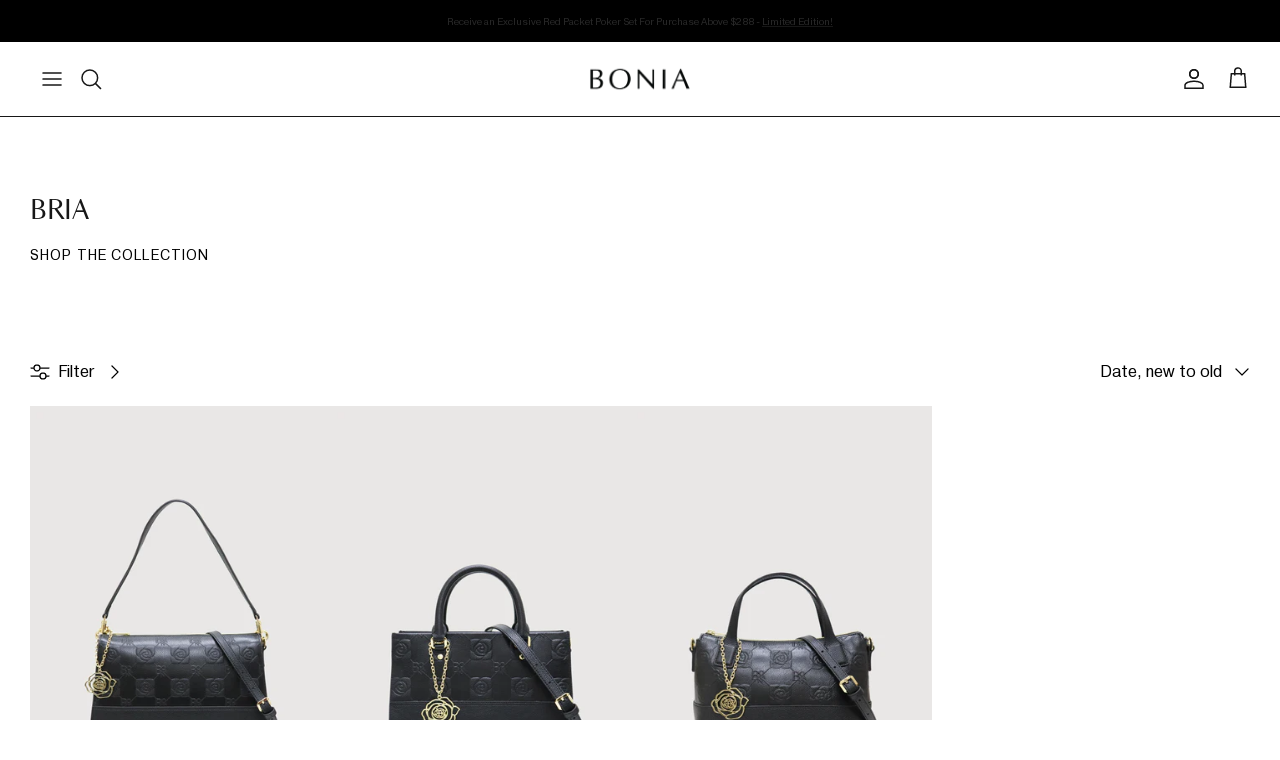

--- FILE ---
content_type: text/html; charset=utf-8
request_url: https://bonia.com.sg/collections/bria
body_size: 73316
content:
<!DOCTYPE html><html lang="en" dir="ltr">
<head>
  <!-- Symmetry 6.0.3 -->

  <title>
    Bria &ndash; BONIA Singapore
  </title>

<!-- Google Tag Manager -->
<script>(function(w,d,s,l,i){w[l]=w[l]||[];w[l].push({'gtm.start':
new Date().getTime(),event:'gtm.js'});var f=d.getElementsByTagName(s)[0],
j=d.createElement(s),dl=l!='dataLayer'?'&l='+l:'';j.async=true;j.src=
'https://www.googletagmanager.com/gtm.js?id='+i+dl;f.parentNode.insertBefore(j,f);
})(window,document,'script','dataLayer','GTM-KLFLRDWD');</script>
<!-- End Google Tag Manager -->

  <meta charset="utf-8" />
<meta name="viewport" content="width=device-width,initial-scale=1.0" />
<meta http-equiv="X-UA-Compatible" content="IE=edge">

<link rel="preconnect" href="https://cdn.shopify.com" crossorigin>
<link rel="preconnect" href="https://fonts.shopify.com" crossorigin>
<link rel="preconnect" href="https://monorail-edge.shopifysvc.com"><link rel="preload" as="font" href="//bonia.com.sg/cdn/fonts/lato/lato_n4.c3b93d431f0091c8be23185e15c9d1fee1e971c5.woff2" type="font/woff2" crossorigin><link rel="preload" as="font" href="//bonia.com.sg/cdn/fonts/lato/lato_n4.c3b93d431f0091c8be23185e15c9d1fee1e971c5.woff2" type="font/woff2" crossorigin><link rel="preload" as="font" href="//bonia.com.sg/cdn/fonts/lato/lato_n6.38d0e3b23b74a60f769c51d1df73fac96c580d59.woff2" type="font/woff2" crossorigin><link rel="preload" as="font" href="//bonia.com.sg/cdn/fonts/lato/lato_n4.c3b93d431f0091c8be23185e15c9d1fee1e971c5.woff2" type="font/woff2" crossorigin><link rel="preload" href="//bonia.com.sg/cdn/shop/t/97/assets/vendor.min.js?v=165286657946433719421749626659" as="script">
<link rel="preload" href="//bonia.com.sg/cdn/shop/t/97/assets/theme.js?v=176935583199196175081754588454" as="script"><link rel="canonical" href="https://bonia.com.sg/collections/bria" /><link rel="icon" href="//bonia.com.sg/cdn/shop/files/BONIA_Favicon_e0bc78ef-70f9-4f8d-91cd-b979ba2e35d6.png?crop=center&height=48&v=1713241060&width=48" type="image/png"><style>
  @font-face {
    font-family: "Pragmatica";
    font-weight: 400;
    src:
      url("Pragmatica-Normal.woff2") format("woff2"),
      url("Pragmatica-Normal.ttf") format("truetype");
  }
  @font-face {
    font-family: "Pragmatica";
    font-weight: 500;
    src:
      url("Pragmatica-Medium.woff2") format("woff2"),
      url("Pragmatica-Medium.ttf") format("truetype");
  }
</style>
<style>
    @font-face {
  font-family: Lato;
  font-weight: 400;
  font-style: normal;
  font-display: fallback;
  src: url("//bonia.com.sg/cdn/fonts/lato/lato_n4.c3b93d431f0091c8be23185e15c9d1fee1e971c5.woff2") format("woff2"),
       url("//bonia.com.sg/cdn/fonts/lato/lato_n4.d5c00c781efb195594fd2fd4ad04f7882949e327.woff") format("woff");
}

    @font-face {
  font-family: Lato;
  font-weight: 700;
  font-style: normal;
  font-display: fallback;
  src: url("//bonia.com.sg/cdn/fonts/lato/lato_n7.900f219bc7337bc57a7a2151983f0a4a4d9d5dcf.woff2") format("woff2"),
       url("//bonia.com.sg/cdn/fonts/lato/lato_n7.a55c60751adcc35be7c4f8a0313f9698598612ee.woff") format("woff");
}

    @font-face {
  font-family: Lato;
  font-weight: 500;
  font-style: normal;
  font-display: fallback;
  src: url("//bonia.com.sg/cdn/fonts/lato/lato_n5.b2fec044fbe05725e71d90882e5f3b21dae2efbd.woff2") format("woff2"),
       url("//bonia.com.sg/cdn/fonts/lato/lato_n5.f25a9a5c73ff9372e69074488f99e8ac702b5447.woff") format("woff");
}

    @font-face {
  font-family: Lato;
  font-weight: 400;
  font-style: italic;
  font-display: fallback;
  src: url("//bonia.com.sg/cdn/fonts/lato/lato_i4.09c847adc47c2fefc3368f2e241a3712168bc4b6.woff2") format("woff2"),
       url("//bonia.com.sg/cdn/fonts/lato/lato_i4.3c7d9eb6c1b0a2bf62d892c3ee4582b016d0f30c.woff") format("woff");
}

    @font-face {
  font-family: Lato;
  font-weight: 700;
  font-style: italic;
  font-display: fallback;
  src: url("//bonia.com.sg/cdn/fonts/lato/lato_i7.16ba75868b37083a879b8dd9f2be44e067dfbf92.woff2") format("woff2"),
       url("//bonia.com.sg/cdn/fonts/lato/lato_i7.4c07c2b3b7e64ab516aa2f2081d2bb0366b9dce8.woff") format("woff");
}

    @font-face {
  font-family: Lato;
  font-weight: 600;
  font-style: normal;
  font-display: fallback;
  src: url("//bonia.com.sg/cdn/fonts/lato/lato_n6.38d0e3b23b74a60f769c51d1df73fac96c580d59.woff2") format("woff2"),
       url("//bonia.com.sg/cdn/fonts/lato/lato_n6.3365366161bdcc36a3f97cfbb23954d8c4bf4079.woff") format("woff");
}

    @font-face {
  font-family: Lato;
  font-weight: 400;
  font-style: normal;
  font-display: fallback;
  src: url("//bonia.com.sg/cdn/fonts/lato/lato_n4.c3b93d431f0091c8be23185e15c9d1fee1e971c5.woff2") format("woff2"),
       url("//bonia.com.sg/cdn/fonts/lato/lato_n4.d5c00c781efb195594fd2fd4ad04f7882949e327.woff") format("woff");
}

    @font-face {
  font-family: Lato;
  font-weight: 400;
  font-style: normal;
  font-display: fallback;
  src: url("//bonia.com.sg/cdn/fonts/lato/lato_n4.c3b93d431f0091c8be23185e15c9d1fee1e971c5.woff2") format("woff2"),
       url("//bonia.com.sg/cdn/fonts/lato/lato_n4.d5c00c781efb195594fd2fd4ad04f7882949e327.woff") format("woff");
}

    @font-face {
  font-family: Lato;
  font-weight: 600;
  font-style: normal;
  font-display: fallback;
  src: url("//bonia.com.sg/cdn/fonts/lato/lato_n6.38d0e3b23b74a60f769c51d1df73fac96c580d59.woff2") format("woff2"),
       url("//bonia.com.sg/cdn/fonts/lato/lato_n6.3365366161bdcc36a3f97cfbb23954d8c4bf4079.woff") format("woff");
}

  </style>

  <meta property="og:site_name" content="BONIA Singapore">
<meta property="og:url" content="https://bonia.com.sg/collections/bria">
<meta property="og:title" content="Bria">
<meta property="og:type" content="product.group">
<meta property="og:description" content="Shop the BONIA Official Website. Browse the latest collections and discover our online array of bags, shoes, and accessories."><meta property="og:image" content="http://bonia.com.sg/cdn/shop/files/Brand_Logo_Ikon_360x360_76d06262-5a2e-4930-b30e-5fb45b8c215e_1200x1200.png?v=1634809336">
  <meta property="og:image:secure_url" content="https://bonia.com.sg/cdn/shop/files/Brand_Logo_Ikon_360x360_76d06262-5a2e-4930-b30e-5fb45b8c215e_1200x1200.png?v=1634809336">
  <meta property="og:image:width" content="360">
  <meta property="og:image:height" content="360"><meta name="twitter:card" content="summary_large_image">
<meta name="twitter:title" content="Bria">
<meta name="twitter:description" content="Shop the BONIA Official Website. Browse the latest collections and discover our online array of bags, shoes, and accessories.">


  <link href="//bonia.com.sg/cdn/shop/t/97/assets/styles.css?v=120052047618773188321768815857" rel="stylesheet" type="text/css" media="all" />
  <link href="//bonia.com.sg/cdn/shop/t/97/assets/swiper.css?v=47390912066492222611749626659" rel="stylesheet" type="text/css" media="all" />
<link rel="stylesheet" href="//bonia.com.sg/cdn/shop/t/97/assets/swatches.css?v=47936829687411564961768815858" media="print" onload="this.media='all'">
    <noscript><link rel="stylesheet" href="//bonia.com.sg/cdn/shop/t/97/assets/swatches.css?v=47936829687411564961768815858"></noscript><link href="//bonia.com.sg/cdn/shop/t/97/assets/cc-custom.css?v=6862610830078323521749626659" rel="stylesheet" type="text/css" media="all" />

  <script>
    window.theme = window.theme || {};
    theme.money_format_with_product_code_preference = "SGD {{amount}}";
    theme.money_format_with_cart_code_preference = "SGD {{amount}}";
    theme.money_format = "SGD {{amount}}";
    theme.strings = {
      previous: "Previous",
      next: "Next",
      addressError: "Error looking up that address",
      addressNoResults: "No results for that address",
      addressQueryLimit: "You have exceeded the Google API usage limit. Consider upgrading to a \u003ca href=\"https:\/\/developers.google.com\/maps\/premium\/usage-limits\"\u003ePremium Plan\u003c\/a\u003e.",
      authError: "There was a problem authenticating your Google Maps API Key.",
      icon_labels_left: "Left",
      icon_labels_right: "Right",
      icon_labels_down: "Down",
      icon_labels_close: "Close",
      icon_labels_plus: "Plus",
      imageSlider: "Image slider",
      cart_terms_confirmation: "You must agree to the terms and conditions before continuing.",
      cart_general_quantity_too_high: "You can only have [QUANTITY] in your cart",
      products_listing_from: "From",
      layout_live_search_see_all: "See all results",
      products_product_add_to_cart: "Add to Cart",
      products_variant_no_stock: "Sold out",
      products_variant_non_existent: "Unavailable",
      products_product_pick_a: "Pick a",
      general_navigation_menu_toggle_aria_label: "Toggle menu",
      general_accessibility_labels_close: "Close",
      products_product_added_to_cart: "Added to cart",
      general_quick_search_pages: "Pages",
      general_quick_search_no_results: "Sorry, we couldn\u0026#39;t find any results",
      collections_general_see_all_subcollections: "See all..."
    };
    theme.routes = {
      cart_url: '/cart',
      cart_add_url: '/cart/add.js',
      cart_update_url: '/cart/update.js',
      predictive_search_url: '/search/suggest',
      search_url: '/search'
    };
    theme.settings = {
      cart_type: "drawer",
      after_add_to_cart: "notification",
      quickbuy_style: "off",
      avoid_orphans: true
    };
    document.documentElement.classList.add('js');
  </script>

  <script src="//bonia.com.sg/cdn/shop/t/97/assets/vendor.min.js?v=165286657946433719421749626659" defer="defer"></script>
  <script src="//bonia.com.sg/cdn/shop/t/97/assets/theme.js?v=176935583199196175081754588454" defer="defer"></script>
  <script src="//bonia.com.sg/cdn/shop/t/97/assets/swiper.js?v=30986975797822707101749626659" defer="defer"></script>

  <script>
  const boostSDAssetFileURL = "\/\/bonia.com.sg\/cdn\/shop\/t\/97\/assets\/boost_sd_assets_file_url.gif?v=17681";
  window.boostSDAssetFileURL = boostSDAssetFileURL;

  if (window.boostSDAppConfig) {
    window.boostSDAppConfig.generalSettings.custom_js_asset_url = "//bonia.com.sg/cdn/shop/t/97/assets/boost-sd-custom.js?v=24253471943854832551749626659";
    window.boostSDAppConfig.generalSettings.custom_css_asset_url = "//bonia.com.sg/cdn/shop/t/97/assets/boost-sd-custom.css?v=47753379647877870031749626659";
  }

  
  window.addEventListener('DOMContentLoaded', async () => {
    
    
      
        window.boostSDFallback = {
          productPerPage: 24,
          products: [{"id":8952012538007,"title":"Bria Shoulder Bag","handle":"bria-shoulder-bag","description":"\u003cp\u003eElegant aesthetic — the Bria Shoulder Bag creates room for effortless styling. Pair with casual or corporate look and it fits the vibe. Designed to hold everyday essentials effortlessly, this sophisticated piece is stylish as it is versatile.\u003cbr\u003e\u003cbr\u003e\u003c\/p\u003e\n\u003cp\u003e\u003cstrong\u003eFeature Details\u003c\/strong\u003e\u003c\/p\u003e\n\u003cul\u003e\n\u003cli\u003e\u003cspan style=\"font-size: 0.875rem;\"\u003eMaterial: Calf Leather Embroidery\u003c\/span\u003e\u003c\/li\u003e\n\u003cli\u003e\u003cspan style=\"font-size: 0.875rem;\"\u003eAccessories Type: Gold For Black\u003c\/span\u003e\u003c\/li\u003e\n\u003cli\u003e\u003cspan style=\"font-size: 0.875rem;\"\u003eAccessories Type: Gun Metal For Orange\u003c\/span\u003e\u003c\/li\u003e\n\u003cli\u003e\u003cspan style=\"font-size: 0.875rem;\"\u003e4 Pocket\u003c\/span\u003e\u003c\/li\u003e\n\u003cli\u003e\u003cspan style=\"font-size: 0.875rem;\"\u003e1 Zip Pocket \u003c\/span\u003e\u003c\/li\u003e\n\u003cli\u003e\u003cspan style=\"font-size: 0.875rem;\"\u003e1 Bag Tag\u003c\/span\u003e\u003c\/li\u003e\n\u003cli\u003e\u003cspan style=\"font-size: 0.875rem;\"\u003eSingle Handle\u003c\/span\u003e\u003c\/li\u003e\n\u003cli\u003e\u003cspan style=\"font-size: 0.875rem;\"\u003eDetachable , Adjustable Shoulder Strap\u003c\/span\u003e\u003c\/li\u003e\n\u003cli\u003e\u003cspan style=\"font-size: 0.875rem;\"\u003eBonia-801608-003\u003c\/span\u003e\u003c\/li\u003e\n\u003c\/ul\u003e\n\u003cp\u003e\u003cstrong\u003e\u003cspan style=\"font-size: 0.875rem;\"\u003eMeasurements\u003c\/span\u003e\u003c\/strong\u003e\u003c\/p\u003e\n\u003cp\u003e\u003cspan style=\"font-size: 0.875rem;\"\u003e29.5 (L) x 8 (W) x 19.5 (H) cm\u003c\/span\u003e\u003c\/p\u003e","published_at":"2025-04-16T18:18:02+08:00","created_at":"2025-04-16T18:18:02+08:00","vendor":"Bonia Singapore","type":"Bonia","tags":["Bag","Bria","Golden Picks","L4","Mid Year Sale","National Sale","new","New Arrival - Women's Shoulder Bags","New Arrivals - Women","New Arrivals - Women's Bags","Promotion Categories","SG","Shoulder Bag","sub-collection:Bags","Summer Ever After","Summer Ever After - Women","Women"],"price":23500,"price_min":23500,"price_max":23500,"available":true,"price_varies":false,"compare_at_price":39500,"compare_at_price_min":39500,"compare_at_price_max":39500,"compare_at_price_varies":false,"variants":[{"id":45388744458391,"title":"Black","option1":"Black","option2":null,"option3":null,"sku":"801608-003-08","requires_shipping":true,"taxable":true,"featured_image":{"id":46859891474583,"product_id":8952012538007,"position":1,"created_at":"2025-04-16T18:15:52+08:00","updated_at":"2025-04-16T18:15:53+08:00","alt":null,"width":1500,"height":2000,"src":"\/\/bonia.com.sg\/cdn\/shop\/files\/801608-003-08-1.jpg?v=1744798553","variant_ids":[45388744458391]},"available":false,"name":"Bria Shoulder Bag - Black","public_title":"Black","options":["Black"],"price":23500,"weight":1500,"compare_at_price":39500,"inventory_management":"shopify","barcode":"","featured_media":{"alt":null,"id":37630468358295,"position":1,"preview_image":{"aspect_ratio":0.75,"height":2000,"width":1500,"src":"\/\/bonia.com.sg\/cdn\/shop\/files\/801608-003-08-1.jpg?v=1744798553"}},"requires_selling_plan":false,"selling_plan_allocations":[],"quantity_rule":{"min":1,"max":null,"increment":1}},{"id":45388744491159,"title":"Orange","option1":"Orange","option2":null,"option3":null,"sku":"801608-003-17","requires_shipping":true,"taxable":true,"featured_image":{"id":46859891671191,"product_id":8952012538007,"position":5,"created_at":"2025-04-16T18:15:52+08:00","updated_at":"2025-04-16T18:15:53+08:00","alt":null,"width":1500,"height":2000,"src":"\/\/bonia.com.sg\/cdn\/shop\/files\/801608-003-17-1.jpg?v=1744798553","variant_ids":[45388744491159]},"available":true,"name":"Bria Shoulder Bag - Orange","public_title":"Orange","options":["Orange"],"price":23500,"weight":1500,"compare_at_price":39500,"inventory_management":"shopify","barcode":"","featured_media":{"alt":null,"id":37630468489367,"position":5,"preview_image":{"aspect_ratio":0.75,"height":2000,"width":1500,"src":"\/\/bonia.com.sg\/cdn\/shop\/files\/801608-003-17-1.jpg?v=1744798553"}},"requires_selling_plan":false,"selling_plan_allocations":[],"quantity_rule":{"min":1,"max":null,"increment":1}}],"images":["\/\/bonia.com.sg\/cdn\/shop\/files\/801608-003-08-1.jpg?v=1744798553","\/\/bonia.com.sg\/cdn\/shop\/files\/801608-003-08-2.jpg?v=1744798553","\/\/bonia.com.sg\/cdn\/shop\/files\/801608-003-08-3.jpg?v=1744798554","\/\/bonia.com.sg\/cdn\/shop\/files\/801608-003-08-4.jpg?v=1744798553","\/\/bonia.com.sg\/cdn\/shop\/files\/801608-003-17-1.jpg?v=1744798553","\/\/bonia.com.sg\/cdn\/shop\/files\/801608-003-17-2.jpg?v=1744798553","\/\/bonia.com.sg\/cdn\/shop\/files\/801608-003-17-3.jpg?v=1744798553","\/\/bonia.com.sg\/cdn\/shop\/files\/801608-003-17-4.jpg?v=1744798553"],"featured_image":"\/\/bonia.com.sg\/cdn\/shop\/files\/801608-003-08-1.jpg?v=1744798553","options":["Color"],"media":[{"alt":null,"id":37630468358295,"position":1,"preview_image":{"aspect_ratio":0.75,"height":2000,"width":1500,"src":"\/\/bonia.com.sg\/cdn\/shop\/files\/801608-003-08-1.jpg?v=1744798553"},"aspect_ratio":0.75,"height":2000,"media_type":"image","src":"\/\/bonia.com.sg\/cdn\/shop\/files\/801608-003-08-1.jpg?v=1744798553","width":1500},{"alt":null,"id":37630468391063,"position":2,"preview_image":{"aspect_ratio":0.75,"height":2000,"width":1500,"src":"\/\/bonia.com.sg\/cdn\/shop\/files\/801608-003-08-2.jpg?v=1744798553"},"aspect_ratio":0.75,"height":2000,"media_type":"image","src":"\/\/bonia.com.sg\/cdn\/shop\/files\/801608-003-08-2.jpg?v=1744798553","width":1500},{"alt":null,"id":37630468423831,"position":3,"preview_image":{"aspect_ratio":0.75,"height":2000,"width":1500,"src":"\/\/bonia.com.sg\/cdn\/shop\/files\/801608-003-08-3.jpg?v=1744798554"},"aspect_ratio":0.75,"height":2000,"media_type":"image","src":"\/\/bonia.com.sg\/cdn\/shop\/files\/801608-003-08-3.jpg?v=1744798554","width":1500},{"alt":null,"id":37630468456599,"position":4,"preview_image":{"aspect_ratio":0.75,"height":2000,"width":1500,"src":"\/\/bonia.com.sg\/cdn\/shop\/files\/801608-003-08-4.jpg?v=1744798553"},"aspect_ratio":0.75,"height":2000,"media_type":"image","src":"\/\/bonia.com.sg\/cdn\/shop\/files\/801608-003-08-4.jpg?v=1744798553","width":1500},{"alt":null,"id":37630468489367,"position":5,"preview_image":{"aspect_ratio":0.75,"height":2000,"width":1500,"src":"\/\/bonia.com.sg\/cdn\/shop\/files\/801608-003-17-1.jpg?v=1744798553"},"aspect_ratio":0.75,"height":2000,"media_type":"image","src":"\/\/bonia.com.sg\/cdn\/shop\/files\/801608-003-17-1.jpg?v=1744798553","width":1500},{"alt":null,"id":37630468522135,"position":6,"preview_image":{"aspect_ratio":0.75,"height":2000,"width":1500,"src":"\/\/bonia.com.sg\/cdn\/shop\/files\/801608-003-17-2.jpg?v=1744798553"},"aspect_ratio":0.75,"height":2000,"media_type":"image","src":"\/\/bonia.com.sg\/cdn\/shop\/files\/801608-003-17-2.jpg?v=1744798553","width":1500},{"alt":null,"id":37630468554903,"position":7,"preview_image":{"aspect_ratio":0.75,"height":2000,"width":1500,"src":"\/\/bonia.com.sg\/cdn\/shop\/files\/801608-003-17-3.jpg?v=1744798553"},"aspect_ratio":0.75,"height":2000,"media_type":"image","src":"\/\/bonia.com.sg\/cdn\/shop\/files\/801608-003-17-3.jpg?v=1744798553","width":1500},{"alt":null,"id":37630468587671,"position":8,"preview_image":{"aspect_ratio":0.75,"height":2000,"width":1500,"src":"\/\/bonia.com.sg\/cdn\/shop\/files\/801608-003-17-4.jpg?v=1744798553"},"aspect_ratio":0.75,"height":2000,"media_type":"image","src":"\/\/bonia.com.sg\/cdn\/shop\/files\/801608-003-17-4.jpg?v=1744798553","width":1500}],"requires_selling_plan":false,"selling_plan_groups":[],"content":"\u003cp\u003eElegant aesthetic — the Bria Shoulder Bag creates room for effortless styling. Pair with casual or corporate look and it fits the vibe. Designed to hold everyday essentials effortlessly, this sophisticated piece is stylish as it is versatile.\u003cbr\u003e\u003cbr\u003e\u003c\/p\u003e\n\u003cp\u003e\u003cstrong\u003eFeature Details\u003c\/strong\u003e\u003c\/p\u003e\n\u003cul\u003e\n\u003cli\u003e\u003cspan style=\"font-size: 0.875rem;\"\u003eMaterial: Calf Leather Embroidery\u003c\/span\u003e\u003c\/li\u003e\n\u003cli\u003e\u003cspan style=\"font-size: 0.875rem;\"\u003eAccessories Type: Gold For Black\u003c\/span\u003e\u003c\/li\u003e\n\u003cli\u003e\u003cspan style=\"font-size: 0.875rem;\"\u003eAccessories Type: Gun Metal For Orange\u003c\/span\u003e\u003c\/li\u003e\n\u003cli\u003e\u003cspan style=\"font-size: 0.875rem;\"\u003e4 Pocket\u003c\/span\u003e\u003c\/li\u003e\n\u003cli\u003e\u003cspan style=\"font-size: 0.875rem;\"\u003e1 Zip Pocket \u003c\/span\u003e\u003c\/li\u003e\n\u003cli\u003e\u003cspan style=\"font-size: 0.875rem;\"\u003e1 Bag Tag\u003c\/span\u003e\u003c\/li\u003e\n\u003cli\u003e\u003cspan style=\"font-size: 0.875rem;\"\u003eSingle Handle\u003c\/span\u003e\u003c\/li\u003e\n\u003cli\u003e\u003cspan style=\"font-size: 0.875rem;\"\u003eDetachable , Adjustable Shoulder Strap\u003c\/span\u003e\u003c\/li\u003e\n\u003cli\u003e\u003cspan style=\"font-size: 0.875rem;\"\u003eBonia-801608-003\u003c\/span\u003e\u003c\/li\u003e\n\u003c\/ul\u003e\n\u003cp\u003e\u003cstrong\u003e\u003cspan style=\"font-size: 0.875rem;\"\u003eMeasurements\u003c\/span\u003e\u003c\/strong\u003e\u003c\/p\u003e\n\u003cp\u003e\u003cspan style=\"font-size: 0.875rem;\"\u003e29.5 (L) x 8 (W) x 19.5 (H) cm\u003c\/span\u003e\u003c\/p\u003e"},{"id":8952003756183,"title":"Bria Satchel Bag","handle":"bria-satchel-bag-1","description":"\u003cp\u003eThe Bria Satchel Bag redefines the modern carryall for contemporary woman. Crafted from calf leather embroidery, this elegant piece fits features storage that fit your work and weekend plans seamlessly.\u003cbr\u003e\u003cbr\u003e\u003c\/p\u003e\n\u003cp\u003e\u003cstrong\u003eFeature Details\u003c\/strong\u003e\u003c\/p\u003e\n\u003cul\u003e\n\u003cli\u003e\u003cspan style=\"font-size: 0.875rem;\"\u003eMaterial: Calf Leather Embroidery\u003c\/span\u003e\u003c\/li\u003e\n\u003cli\u003e\u003cspan style=\"font-size: 0.875rem;\"\u003eAccessories Type: Gold For Black\u003c\/span\u003e\u003c\/li\u003e\n\u003cli\u003e\u003cspan style=\"font-size: 0.875rem;\"\u003eAccessories Type: Gun Metal For Orange\u003c\/span\u003e\u003c\/li\u003e\n\u003cli\u003e\u003cspan style=\"font-size: 0.875rem;\"\u003e1 Pocket\u003c\/span\u003e\u003c\/li\u003e\n\u003cli\u003e\u003cspan style=\"font-size: 0.875rem;\"\u003e1 Zip Pocket \u003c\/span\u003e\u003c\/li\u003e\n\u003cli\u003e\u003cspan style=\"font-size: 0.875rem;\"\u003e1 Bag Tag\u003c\/span\u003e\u003c\/li\u003e\n\u003cli\u003e\u003cspan style=\"font-size: 0.875rem;\"\u003eDual Handle\u003c\/span\u003e\u003c\/li\u003e\n\u003cli\u003e\u003cspan style=\"font-size: 0.875rem;\"\u003eAdjustable Shoulder Strap\u003c\/span\u003e\u003c\/li\u003e\n\u003cli\u003e\u003cspan style=\"font-size: 0.875rem;\"\u003eBonia-801608-002\u003c\/span\u003e\u003c\/li\u003e\n\u003c\/ul\u003e\n\u003cp\u003e\u003cstrong\u003e\u003cspan style=\"font-size: 0.875rem;\"\u003eMeasurements\u003c\/span\u003e\u003c\/strong\u003e\u003c\/p\u003e\n\u003cp\u003e\u003cspan style=\"font-size: 0.875rem;\"\u003e26.5 (L) x 9.5 (W) x 17.5 (H) cm\u003c\/span\u003e\u003c\/p\u003e","published_at":"2026-01-05T00:18:50+08:00","created_at":"2025-04-16T18:13:41+08:00","vendor":"Bonia Singapore","type":"Bonia","tags":["Bag","Bria","Golden Picks","L4","Mid Year Sale","National Sale","new","New Arrivals - Women's Bags","Promotion Categories","Satchel","SG","sub-collection:Bags","Summer Ever After","Summer Ever After - Women","Women"],"price":25000,"price_min":25000,"price_max":25000,"available":false,"price_varies":false,"compare_at_price":42000,"compare_at_price_min":42000,"compare_at_price_max":42000,"compare_at_price_varies":false,"variants":[{"id":45388734627991,"title":"Black","option1":"Black","option2":null,"option3":null,"sku":"801608-002-08","requires_shipping":true,"taxable":true,"featured_image":{"id":46859818991767,"product_id":8952003756183,"position":1,"created_at":"2025-04-16T18:11:36+08:00","updated_at":"2025-04-16T18:11:38+08:00","alt":null,"width":1500,"height":2000,"src":"\/\/bonia.com.sg\/cdn\/shop\/files\/801608-002-08-1.jpg?v=1744798298","variant_ids":[45388734627991]},"available":false,"name":"Bria Satchel Bag - Black","public_title":"Black","options":["Black"],"price":25000,"weight":1500,"compare_at_price":42000,"inventory_management":"shopify","barcode":"","featured_media":{"alt":null,"id":37630427496599,"position":1,"preview_image":{"aspect_ratio":0.75,"height":2000,"width":1500,"src":"\/\/bonia.com.sg\/cdn\/shop\/files\/801608-002-08-1.jpg?v=1744798298"}},"requires_selling_plan":false,"selling_plan_allocations":[],"quantity_rule":{"min":1,"max":null,"increment":1}},{"id":45388734660759,"title":"Orange","option1":"Orange","option2":null,"option3":null,"sku":"801608-002-17","requires_shipping":true,"taxable":true,"featured_image":{"id":46859819024535,"product_id":8952003756183,"position":5,"created_at":"2025-04-16T18:11:36+08:00","updated_at":"2025-04-16T18:11:38+08:00","alt":null,"width":1500,"height":2000,"src":"\/\/bonia.com.sg\/cdn\/shop\/files\/801608-002-17-1.jpg?v=1744798298","variant_ids":[45388734660759]},"available":false,"name":"Bria Satchel Bag - Orange","public_title":"Orange","options":["Orange"],"price":25000,"weight":1500,"compare_at_price":42000,"inventory_management":"shopify","barcode":"","featured_media":{"alt":null,"id":37630427562135,"position":5,"preview_image":{"aspect_ratio":0.75,"height":2000,"width":1500,"src":"\/\/bonia.com.sg\/cdn\/shop\/files\/801608-002-17-1.jpg?v=1744798298"}},"requires_selling_plan":false,"selling_plan_allocations":[],"quantity_rule":{"min":1,"max":null,"increment":1}}],"images":["\/\/bonia.com.sg\/cdn\/shop\/files\/801608-002-08-1.jpg?v=1744798298","\/\/bonia.com.sg\/cdn\/shop\/files\/801608-002-08-2.jpg?v=1744798298","\/\/bonia.com.sg\/cdn\/shop\/files\/801608-002-08-3.jpg?v=1744798298","\/\/bonia.com.sg\/cdn\/shop\/files\/801608-002-08-4.jpg?v=1744798298","\/\/bonia.com.sg\/cdn\/shop\/files\/801608-002-17-1.jpg?v=1744798298","\/\/bonia.com.sg\/cdn\/shop\/files\/801608-002-17-2.jpg?v=1744798298","\/\/bonia.com.sg\/cdn\/shop\/files\/801608-002-17-3.jpg?v=1744798298","\/\/bonia.com.sg\/cdn\/shop\/files\/801608-002-17-4.jpg?v=1744798298"],"featured_image":"\/\/bonia.com.sg\/cdn\/shop\/files\/801608-002-08-1.jpg?v=1744798298","options":["Color"],"media":[{"alt":null,"id":37630427496599,"position":1,"preview_image":{"aspect_ratio":0.75,"height":2000,"width":1500,"src":"\/\/bonia.com.sg\/cdn\/shop\/files\/801608-002-08-1.jpg?v=1744798298"},"aspect_ratio":0.75,"height":2000,"media_type":"image","src":"\/\/bonia.com.sg\/cdn\/shop\/files\/801608-002-08-1.jpg?v=1744798298","width":1500},{"alt":null,"id":37630427398295,"position":2,"preview_image":{"aspect_ratio":0.75,"height":2000,"width":1500,"src":"\/\/bonia.com.sg\/cdn\/shop\/files\/801608-002-08-2.jpg?v=1744798298"},"aspect_ratio":0.75,"height":2000,"media_type":"image","src":"\/\/bonia.com.sg\/cdn\/shop\/files\/801608-002-08-2.jpg?v=1744798298","width":1500},{"alt":null,"id":37630427463831,"position":3,"preview_image":{"aspect_ratio":0.75,"height":2000,"width":1500,"src":"\/\/bonia.com.sg\/cdn\/shop\/files\/801608-002-08-3.jpg?v=1744798298"},"aspect_ratio":0.75,"height":2000,"media_type":"image","src":"\/\/bonia.com.sg\/cdn\/shop\/files\/801608-002-08-3.jpg?v=1744798298","width":1500},{"alt":null,"id":37630427332759,"position":4,"preview_image":{"aspect_ratio":0.75,"height":2000,"width":1500,"src":"\/\/bonia.com.sg\/cdn\/shop\/files\/801608-002-08-4.jpg?v=1744798298"},"aspect_ratio":0.75,"height":2000,"media_type":"image","src":"\/\/bonia.com.sg\/cdn\/shop\/files\/801608-002-08-4.jpg?v=1744798298","width":1500},{"alt":null,"id":37630427562135,"position":5,"preview_image":{"aspect_ratio":0.75,"height":2000,"width":1500,"src":"\/\/bonia.com.sg\/cdn\/shop\/files\/801608-002-17-1.jpg?v=1744798298"},"aspect_ratio":0.75,"height":2000,"media_type":"image","src":"\/\/bonia.com.sg\/cdn\/shop\/files\/801608-002-17-1.jpg?v=1744798298","width":1500},{"alt":null,"id":37630427431063,"position":6,"preview_image":{"aspect_ratio":0.75,"height":2000,"width":1500,"src":"\/\/bonia.com.sg\/cdn\/shop\/files\/801608-002-17-2.jpg?v=1744798298"},"aspect_ratio":0.75,"height":2000,"media_type":"image","src":"\/\/bonia.com.sg\/cdn\/shop\/files\/801608-002-17-2.jpg?v=1744798298","width":1500},{"alt":null,"id":37630427529367,"position":7,"preview_image":{"aspect_ratio":0.75,"height":2000,"width":1500,"src":"\/\/bonia.com.sg\/cdn\/shop\/files\/801608-002-17-3.jpg?v=1744798298"},"aspect_ratio":0.75,"height":2000,"media_type":"image","src":"\/\/bonia.com.sg\/cdn\/shop\/files\/801608-002-17-3.jpg?v=1744798298","width":1500},{"alt":null,"id":37630427365527,"position":8,"preview_image":{"aspect_ratio":0.75,"height":2000,"width":1500,"src":"\/\/bonia.com.sg\/cdn\/shop\/files\/801608-002-17-4.jpg?v=1744798298"},"aspect_ratio":0.75,"height":2000,"media_type":"image","src":"\/\/bonia.com.sg\/cdn\/shop\/files\/801608-002-17-4.jpg?v=1744798298","width":1500}],"requires_selling_plan":false,"selling_plan_groups":[],"content":"\u003cp\u003eThe Bria Satchel Bag redefines the modern carryall for contemporary woman. Crafted from calf leather embroidery, this elegant piece fits features storage that fit your work and weekend plans seamlessly.\u003cbr\u003e\u003cbr\u003e\u003c\/p\u003e\n\u003cp\u003e\u003cstrong\u003eFeature Details\u003c\/strong\u003e\u003c\/p\u003e\n\u003cul\u003e\n\u003cli\u003e\u003cspan style=\"font-size: 0.875rem;\"\u003eMaterial: Calf Leather Embroidery\u003c\/span\u003e\u003c\/li\u003e\n\u003cli\u003e\u003cspan style=\"font-size: 0.875rem;\"\u003eAccessories Type: Gold For Black\u003c\/span\u003e\u003c\/li\u003e\n\u003cli\u003e\u003cspan style=\"font-size: 0.875rem;\"\u003eAccessories Type: Gun Metal For Orange\u003c\/span\u003e\u003c\/li\u003e\n\u003cli\u003e\u003cspan style=\"font-size: 0.875rem;\"\u003e1 Pocket\u003c\/span\u003e\u003c\/li\u003e\n\u003cli\u003e\u003cspan style=\"font-size: 0.875rem;\"\u003e1 Zip Pocket \u003c\/span\u003e\u003c\/li\u003e\n\u003cli\u003e\u003cspan style=\"font-size: 0.875rem;\"\u003e1 Bag Tag\u003c\/span\u003e\u003c\/li\u003e\n\u003cli\u003e\u003cspan style=\"font-size: 0.875rem;\"\u003eDual Handle\u003c\/span\u003e\u003c\/li\u003e\n\u003cli\u003e\u003cspan style=\"font-size: 0.875rem;\"\u003eAdjustable Shoulder Strap\u003c\/span\u003e\u003c\/li\u003e\n\u003cli\u003e\u003cspan style=\"font-size: 0.875rem;\"\u003eBonia-801608-002\u003c\/span\u003e\u003c\/li\u003e\n\u003c\/ul\u003e\n\u003cp\u003e\u003cstrong\u003e\u003cspan style=\"font-size: 0.875rem;\"\u003eMeasurements\u003c\/span\u003e\u003c\/strong\u003e\u003c\/p\u003e\n\u003cp\u003e\u003cspan style=\"font-size: 0.875rem;\"\u003e26.5 (L) x 9.5 (W) x 17.5 (H) cm\u003c\/span\u003e\u003c\/p\u003e"},{"id":8951995138199,"title":"Bria Satchel Bag","handle":"bria-satchel-bag","description":"\u003cp\u003eCity chic — the Bria Satchel Bag showcases its calf leather embroidery through fine craftsmanship. Designed with a variety of pockets and an exquisite bag tag, it adds to its sophisticated look, perfect for all occasions.\u003cbr\u003e\u003cbr\u003e\u003c\/p\u003e\n\u003cp\u003e\u003cstrong\u003eFeature Details\u003c\/strong\u003e\u003c\/p\u003e\n\u003cul\u003e\n\u003cli\u003e\u003cspan style=\"font-size: 0.875rem;\"\u003eMaterial: Calf Leather Embroidery\u003c\/span\u003e\u003c\/li\u003e\n\u003cli\u003e\u003cspan style=\"font-size: 0.875rem;\"\u003eAccessories Type: Gold For Black\u003c\/span\u003e\u003c\/li\u003e\n\u003cli\u003e\u003cspan style=\"font-size: 0.875rem;\"\u003eAccessories Type: Gun Metal For Orange\u003c\/span\u003e\u003c\/li\u003e\n\u003cli\u003e\u003cspan style=\"font-size: 0.875rem;\"\u003e2 Pocket\u003c\/span\u003e\u003c\/li\u003e\n\u003cli\u003e\u003cspan style=\"font-size: 0.875rem;\"\u003e1 Zip Pocket \u003c\/span\u003e\u003c\/li\u003e\n\u003cli\u003e\u003cspan style=\"font-size: 0.875rem;\"\u003e1 Bag Tag\u003c\/span\u003e\u003c\/li\u003e\n\u003cli\u003e\u003cspan style=\"font-size: 0.875rem;\"\u003eDual Handle\u003c\/span\u003e\u003c\/li\u003e\n\u003cli\u003e\u003cspan style=\"font-size: 0.875rem;\"\u003eAdjustable Shoulder Strap\u003c\/span\u003e\u003c\/li\u003e\n\u003cli\u003e\u003cspan style=\"font-size: 0.875rem;\"\u003eBonia-801608-001\u003c\/span\u003e\u003c\/li\u003e\n\u003c\/ul\u003e\n\u003cp\u003e\u003cstrong\u003e\u003cspan style=\"font-size: 0.875rem;\"\u003eMeasurements\u003c\/span\u003e\u003c\/strong\u003e\u003c\/p\u003e\n\u003cp\u003e\u003cspan style=\"font-size: 0.875rem;\"\u003e24.5 (L) x 10 (W) x 17.5 (H) cm\u003c\/span\u003e\u003c\/p\u003e","published_at":"2026-01-05T00:18:45+08:00","created_at":"2025-04-16T18:08:55+08:00","vendor":"Bonia Singapore","type":"Bonia","tags":["Bag","Bria","Golden Picks","L4","Mid Year Sale","National Sale","new","New Arrivals - Women's Bags","Promotion Categories","Satchel","SG","sub-collection:Bags","Summer Ever After","Summer Ever After - Women","Women"],"price":20000,"price_min":20000,"price_max":20000,"available":false,"price_varies":false,"compare_at_price":33500,"compare_at_price_min":33500,"compare_at_price_max":33500,"compare_at_price_varies":false,"variants":[{"id":45388721389719,"title":"Black","option1":"Black","option2":null,"option3":null,"sku":"801608-001-08","requires_shipping":true,"taxable":true,"featured_image":{"id":46858392010903,"product_id":8951995138199,"position":1,"created_at":"2025-04-16T16:57:01+08:00","updated_at":"2025-04-16T16:57:02+08:00","alt":null,"width":1500,"height":2000,"src":"\/\/bonia.com.sg\/cdn\/shop\/files\/801608-001-08-1.jpg?v=1744793822","variant_ids":[45388721389719]},"available":false,"name":"Bria Satchel Bag - Black","public_title":"Black","options":["Black"],"price":20000,"weight":1500,"compare_at_price":33500,"inventory_management":"shopify","barcode":"","featured_media":{"alt":null,"id":37629654597783,"position":1,"preview_image":{"aspect_ratio":0.75,"height":2000,"width":1500,"src":"\/\/bonia.com.sg\/cdn\/shop\/files\/801608-001-08-1.jpg?v=1744793822"}},"requires_selling_plan":false,"selling_plan_allocations":[],"quantity_rule":{"min":1,"max":null,"increment":1}},{"id":45388721422487,"title":"Orange","option1":"Orange","option2":null,"option3":null,"sku":"801608-001-17","requires_shipping":true,"taxable":true,"featured_image":{"id":46858392043671,"product_id":8951995138199,"position":5,"created_at":"2025-04-16T16:57:01+08:00","updated_at":"2025-04-16T16:57:02+08:00","alt":null,"width":1500,"height":2000,"src":"\/\/bonia.com.sg\/cdn\/shop\/files\/801608-001-17-1.jpg?v=1744793822","variant_ids":[45388721422487]},"available":false,"name":"Bria Satchel Bag - Orange","public_title":"Orange","options":["Orange"],"price":20000,"weight":1500,"compare_at_price":33500,"inventory_management":"shopify","barcode":"","featured_media":{"alt":null,"id":37629654728855,"position":5,"preview_image":{"aspect_ratio":0.75,"height":2000,"width":1500,"src":"\/\/bonia.com.sg\/cdn\/shop\/files\/801608-001-17-1.jpg?v=1744793822"}},"requires_selling_plan":false,"selling_plan_allocations":[],"quantity_rule":{"min":1,"max":null,"increment":1}}],"images":["\/\/bonia.com.sg\/cdn\/shop\/files\/801608-001-08-1.jpg?v=1744793822","\/\/bonia.com.sg\/cdn\/shop\/files\/801608-001-08-2.jpg?v=1744793822","\/\/bonia.com.sg\/cdn\/shop\/files\/801608-001-08-3.jpg?v=1744793822","\/\/bonia.com.sg\/cdn\/shop\/files\/801608-001-08-4.jpg?v=1744793822","\/\/bonia.com.sg\/cdn\/shop\/files\/801608-001-17-1.jpg?v=1744793822","\/\/bonia.com.sg\/cdn\/shop\/files\/801608-001-17-2.jpg?v=1744793822","\/\/bonia.com.sg\/cdn\/shop\/files\/801608-001-17-3.jpg?v=1744793822","\/\/bonia.com.sg\/cdn\/shop\/files\/801608-001-17-4.jpg?v=1744793822"],"featured_image":"\/\/bonia.com.sg\/cdn\/shop\/files\/801608-001-08-1.jpg?v=1744793822","options":["Color"],"media":[{"alt":null,"id":37629654597783,"position":1,"preview_image":{"aspect_ratio":0.75,"height":2000,"width":1500,"src":"\/\/bonia.com.sg\/cdn\/shop\/files\/801608-001-08-1.jpg?v=1744793822"},"aspect_ratio":0.75,"height":2000,"media_type":"image","src":"\/\/bonia.com.sg\/cdn\/shop\/files\/801608-001-08-1.jpg?v=1744793822","width":1500},{"alt":null,"id":37629654630551,"position":2,"preview_image":{"aspect_ratio":0.75,"height":2000,"width":1500,"src":"\/\/bonia.com.sg\/cdn\/shop\/files\/801608-001-08-2.jpg?v=1744793822"},"aspect_ratio":0.75,"height":2000,"media_type":"image","src":"\/\/bonia.com.sg\/cdn\/shop\/files\/801608-001-08-2.jpg?v=1744793822","width":1500},{"alt":null,"id":37629654663319,"position":3,"preview_image":{"aspect_ratio":0.75,"height":2000,"width":1500,"src":"\/\/bonia.com.sg\/cdn\/shop\/files\/801608-001-08-3.jpg?v=1744793822"},"aspect_ratio":0.75,"height":2000,"media_type":"image","src":"\/\/bonia.com.sg\/cdn\/shop\/files\/801608-001-08-3.jpg?v=1744793822","width":1500},{"alt":null,"id":37629654696087,"position":4,"preview_image":{"aspect_ratio":0.75,"height":2000,"width":1500,"src":"\/\/bonia.com.sg\/cdn\/shop\/files\/801608-001-08-4.jpg?v=1744793822"},"aspect_ratio":0.75,"height":2000,"media_type":"image","src":"\/\/bonia.com.sg\/cdn\/shop\/files\/801608-001-08-4.jpg?v=1744793822","width":1500},{"alt":null,"id":37629654728855,"position":5,"preview_image":{"aspect_ratio":0.75,"height":2000,"width":1500,"src":"\/\/bonia.com.sg\/cdn\/shop\/files\/801608-001-17-1.jpg?v=1744793822"},"aspect_ratio":0.75,"height":2000,"media_type":"image","src":"\/\/bonia.com.sg\/cdn\/shop\/files\/801608-001-17-1.jpg?v=1744793822","width":1500},{"alt":null,"id":37629654761623,"position":6,"preview_image":{"aspect_ratio":0.75,"height":2000,"width":1500,"src":"\/\/bonia.com.sg\/cdn\/shop\/files\/801608-001-17-2.jpg?v=1744793822"},"aspect_ratio":0.75,"height":2000,"media_type":"image","src":"\/\/bonia.com.sg\/cdn\/shop\/files\/801608-001-17-2.jpg?v=1744793822","width":1500},{"alt":null,"id":37629654794391,"position":7,"preview_image":{"aspect_ratio":0.75,"height":2000,"width":1500,"src":"\/\/bonia.com.sg\/cdn\/shop\/files\/801608-001-17-3.jpg?v=1744793822"},"aspect_ratio":0.75,"height":2000,"media_type":"image","src":"\/\/bonia.com.sg\/cdn\/shop\/files\/801608-001-17-3.jpg?v=1744793822","width":1500},{"alt":null,"id":37629654827159,"position":8,"preview_image":{"aspect_ratio":0.75,"height":2000,"width":1500,"src":"\/\/bonia.com.sg\/cdn\/shop\/files\/801608-001-17-4.jpg?v=1744793822"},"aspect_ratio":0.75,"height":2000,"media_type":"image","src":"\/\/bonia.com.sg\/cdn\/shop\/files\/801608-001-17-4.jpg?v=1744793822","width":1500}],"requires_selling_plan":false,"selling_plan_groups":[],"content":"\u003cp\u003eCity chic — the Bria Satchel Bag showcases its calf leather embroidery through fine craftsmanship. Designed with a variety of pockets and an exquisite bag tag, it adds to its sophisticated look, perfect for all occasions.\u003cbr\u003e\u003cbr\u003e\u003c\/p\u003e\n\u003cp\u003e\u003cstrong\u003eFeature Details\u003c\/strong\u003e\u003c\/p\u003e\n\u003cul\u003e\n\u003cli\u003e\u003cspan style=\"font-size: 0.875rem;\"\u003eMaterial: Calf Leather Embroidery\u003c\/span\u003e\u003c\/li\u003e\n\u003cli\u003e\u003cspan style=\"font-size: 0.875rem;\"\u003eAccessories Type: Gold For Black\u003c\/span\u003e\u003c\/li\u003e\n\u003cli\u003e\u003cspan style=\"font-size: 0.875rem;\"\u003eAccessories Type: Gun Metal For Orange\u003c\/span\u003e\u003c\/li\u003e\n\u003cli\u003e\u003cspan style=\"font-size: 0.875rem;\"\u003e2 Pocket\u003c\/span\u003e\u003c\/li\u003e\n\u003cli\u003e\u003cspan style=\"font-size: 0.875rem;\"\u003e1 Zip Pocket \u003c\/span\u003e\u003c\/li\u003e\n\u003cli\u003e\u003cspan style=\"font-size: 0.875rem;\"\u003e1 Bag Tag\u003c\/span\u003e\u003c\/li\u003e\n\u003cli\u003e\u003cspan style=\"font-size: 0.875rem;\"\u003eDual Handle\u003c\/span\u003e\u003c\/li\u003e\n\u003cli\u003e\u003cspan style=\"font-size: 0.875rem;\"\u003eAdjustable Shoulder Strap\u003c\/span\u003e\u003c\/li\u003e\n\u003cli\u003e\u003cspan style=\"font-size: 0.875rem;\"\u003eBonia-801608-001\u003c\/span\u003e\u003c\/li\u003e\n\u003c\/ul\u003e\n\u003cp\u003e\u003cstrong\u003e\u003cspan style=\"font-size: 0.875rem;\"\u003eMeasurements\u003c\/span\u003e\u003c\/strong\u003e\u003c\/p\u003e\n\u003cp\u003e\u003cspan style=\"font-size: 0.875rem;\"\u003e24.5 (L) x 10 (W) x 17.5 (H) cm\u003c\/span\u003e\u003c\/p\u003e"}],
          collection: {
            title: "Bria"
          },
          pagination: {"current_offset":0,"current_page":1,"items":3,"page_size":24,"parts":[],"pages":1},
          moneyFormatWithCurrency: "SGD {{amount}}",
          sortBy: "",
          defaultSortBy: "created-descending",
          sortOptions: [["manual","Featured"],["best-selling","Best selling"],["title-ascending","Alphabetically, A-Z"],["title-descending","Alphabetically, Z-A"],["price-ascending","Price, low to high"],["price-descending","Price, high to low"],["created-ascending","Date, old to new"],["created-descending","Date, new to old"]]
        };
      

    

      const cdn = window.boostSDAppConfig?.api?.cdn || 'https://boost-cdn-prod.bc-solutions.net';

      const script = document.createElement("script");
      script.src = `${cdn}/fallback-theme/1.0.12/boost-sd-fallback-theme.js`;
      script.defer = true;

      document.body.appendChild(script);
    });
</script>

    <script>window.performance && window.performance.mark && window.performance.mark('shopify.content_for_header.start');</script><meta name="google-site-verification" content="jCxh5YBJKxtZAiZ587Ix-CJIly8QHlMezBYXScrOFnw">
<meta id="shopify-digital-wallet" name="shopify-digital-wallet" content="/43437162647/digital_wallets/dialog">
<link rel="alternate" type="application/atom+xml" title="Feed" href="/collections/bria.atom" />
<link rel="alternate" type="application/json+oembed" href="https://bonia.com.sg/collections/bria.oembed">
<script async="async" src="/checkouts/internal/preloads.js?locale=en-SG"></script>
<script id="shopify-features" type="application/json">{"accessToken":"1526913f426b1a206dc6674a2f6e342b","betas":["rich-media-storefront-analytics"],"domain":"bonia.com.sg","predictiveSearch":true,"shopId":43437162647,"locale":"en"}</script>
<script>var Shopify = Shopify || {};
Shopify.shop = "sg-bonia.myshopify.com";
Shopify.locale = "en";
Shopify.currency = {"active":"SGD","rate":"1.0"};
Shopify.country = "SG";
Shopify.theme = {"name":"[Convx Dev Theme] Copy of 2 JANUARY 2025","id":142471561367,"schema_name":"Symmetry","schema_version":"6.0.3","theme_store_id":null,"role":"main"};
Shopify.theme.handle = "null";
Shopify.theme.style = {"id":null,"handle":null};
Shopify.cdnHost = "bonia.com.sg/cdn";
Shopify.routes = Shopify.routes || {};
Shopify.routes.root = "/";</script>
<script type="module">!function(o){(o.Shopify=o.Shopify||{}).modules=!0}(window);</script>
<script>!function(o){function n(){var o=[];function n(){o.push(Array.prototype.slice.apply(arguments))}return n.q=o,n}var t=o.Shopify=o.Shopify||{};t.loadFeatures=n(),t.autoloadFeatures=n()}(window);</script>
<script id="shop-js-analytics" type="application/json">{"pageType":"collection"}</script>
<script defer="defer" async type="module" src="//bonia.com.sg/cdn/shopifycloud/shop-js/modules/v2/client.init-shop-cart-sync_C5BV16lS.en.esm.js"></script>
<script defer="defer" async type="module" src="//bonia.com.sg/cdn/shopifycloud/shop-js/modules/v2/chunk.common_CygWptCX.esm.js"></script>
<script type="module">
  await import("//bonia.com.sg/cdn/shopifycloud/shop-js/modules/v2/client.init-shop-cart-sync_C5BV16lS.en.esm.js");
await import("//bonia.com.sg/cdn/shopifycloud/shop-js/modules/v2/chunk.common_CygWptCX.esm.js");

  window.Shopify.SignInWithShop?.initShopCartSync?.({"fedCMEnabled":true,"windoidEnabled":true});

</script>
<script>(function() {
  var isLoaded = false;
  function asyncLoad() {
    if (isLoaded) return;
    isLoaded = true;
    var urls = ["https:\/\/cdn.crazyrocket.io\/widget\/scripts\/crazyrocket.start-cdn.js?id=5fffbcfd7ab4271a340b91aa\u0026shop=sg-bonia.myshopify.com","https:\/\/shopify.covet.pics\/covet-pics-widget-inject.js?shop=sg-bonia.myshopify.com","\/\/cdn.shopify.com\/proxy\/bf2591bd17327950d785aa3fc7ea24e9ce56dde755aeb78e0e4b9f0041855ac2\/api.goaffpro.com\/loader.js?shop=sg-bonia.myshopify.com\u0026sp-cache-control=cHVibGljLCBtYXgtYWdlPTkwMA","https:\/\/storelocator.metizapps.com\/assets\/js\/app.js?shop=sg-bonia.myshopify.com","https:\/\/cdn-gp01.grabpay.com\/shopify\/js\/v1\/grab-widget-paylater.js?shop=sg-bonia.myshopify.com","https:\/\/swymv3free-01.azureedge.net\/code\/swym-shopify.js?shop=sg-bonia.myshopify.com","https:\/\/cdn.506.io\/eg\/script.js?shop=sg-bonia.myshopify.com","https:\/\/scripttags.jst.ai\/shopify_justuno_43437162647_26c77540-6d06-11ec-a58a-f1799901d9e6.js?shop=sg-bonia.myshopify.com","https:\/\/d5zu2f4xvqanl.cloudfront.net\/42\/fe\/loader_2.js?shop=sg-bonia.myshopify.com","https:\/\/storelocator.metizapps.com\/assets\/js\/zipcode.js?shop=sg-bonia.myshopify.com","https:\/\/api.fastbundle.co\/scripts\/src.js?shop=sg-bonia.myshopify.com","https:\/\/cdn.nfcube.com\/instafeed-0ec7396257869a8e7fdcdd34a60685ea.js?shop=sg-bonia.myshopify.com","https:\/\/admin.revenuehunt.com\/embed.js?shop=sg-bonia.myshopify.com"];
    for (var i = 0; i < urls.length; i++) {
      var s = document.createElement('script');
      s.type = 'text/javascript';
      s.async = true;
      s.src = urls[i];
      var x = document.getElementsByTagName('script')[0];
      x.parentNode.insertBefore(s, x);
    }
  };
  if(window.attachEvent) {
    window.attachEvent('onload', asyncLoad);
  } else {
    window.addEventListener('load', asyncLoad, false);
  }
})();</script>
<script id="__st">var __st={"a":43437162647,"offset":28800,"reqid":"a7f37387-1a30-44ff-a5b6-0a7888d1bfbc-1768817240","pageurl":"bonia.com.sg\/collections\/bria","u":"e8449589961e","p":"collection","rtyp":"collection","rid":284338126999};</script>
<script>window.ShopifyPaypalV4VisibilityTracking = true;</script>
<script id="captcha-bootstrap">!function(){'use strict';const t='contact',e='account',n='new_comment',o=[[t,t],['blogs',n],['comments',n],[t,'customer']],c=[[e,'customer_login'],[e,'guest_login'],[e,'recover_customer_password'],[e,'create_customer']],r=t=>t.map((([t,e])=>`form[action*='/${t}']:not([data-nocaptcha='true']) input[name='form_type'][value='${e}']`)).join(','),a=t=>()=>t?[...document.querySelectorAll(t)].map((t=>t.form)):[];function s(){const t=[...o],e=r(t);return a(e)}const i='password',u='form_key',d=['recaptcha-v3-token','g-recaptcha-response','h-captcha-response',i],f=()=>{try{return window.sessionStorage}catch{return}},m='__shopify_v',_=t=>t.elements[u];function p(t,e,n=!1){try{const o=window.sessionStorage,c=JSON.parse(o.getItem(e)),{data:r}=function(t){const{data:e,action:n}=t;return t[m]||n?{data:e,action:n}:{data:t,action:n}}(c);for(const[e,n]of Object.entries(r))t.elements[e]&&(t.elements[e].value=n);n&&o.removeItem(e)}catch(o){console.error('form repopulation failed',{error:o})}}const l='form_type',E='cptcha';function T(t){t.dataset[E]=!0}const w=window,h=w.document,L='Shopify',v='ce_forms',y='captcha';let A=!1;((t,e)=>{const n=(g='f06e6c50-85a8-45c8-87d0-21a2b65856fe',I='https://cdn.shopify.com/shopifycloud/storefront-forms-hcaptcha/ce_storefront_forms_captcha_hcaptcha.v1.5.2.iife.js',D={infoText:'Protected by hCaptcha',privacyText:'Privacy',termsText:'Terms'},(t,e,n)=>{const o=w[L][v],c=o.bindForm;if(c)return c(t,g,e,D).then(n);var r;o.q.push([[t,g,e,D],n]),r=I,A||(h.body.append(Object.assign(h.createElement('script'),{id:'captcha-provider',async:!0,src:r})),A=!0)});var g,I,D;w[L]=w[L]||{},w[L][v]=w[L][v]||{},w[L][v].q=[],w[L][y]=w[L][y]||{},w[L][y].protect=function(t,e){n(t,void 0,e),T(t)},Object.freeze(w[L][y]),function(t,e,n,w,h,L){const[v,y,A,g]=function(t,e,n){const i=e?o:[],u=t?c:[],d=[...i,...u],f=r(d),m=r(i),_=r(d.filter((([t,e])=>n.includes(e))));return[a(f),a(m),a(_),s()]}(w,h,L),I=t=>{const e=t.target;return e instanceof HTMLFormElement?e:e&&e.form},D=t=>v().includes(t);t.addEventListener('submit',(t=>{const e=I(t);if(!e)return;const n=D(e)&&!e.dataset.hcaptchaBound&&!e.dataset.recaptchaBound,o=_(e),c=g().includes(e)&&(!o||!o.value);(n||c)&&t.preventDefault(),c&&!n&&(function(t){try{if(!f())return;!function(t){const e=f();if(!e)return;const n=_(t);if(!n)return;const o=n.value;o&&e.removeItem(o)}(t);const e=Array.from(Array(32),(()=>Math.random().toString(36)[2])).join('');!function(t,e){_(t)||t.append(Object.assign(document.createElement('input'),{type:'hidden',name:u})),t.elements[u].value=e}(t,e),function(t,e){const n=f();if(!n)return;const o=[...t.querySelectorAll(`input[type='${i}']`)].map((({name:t})=>t)),c=[...d,...o],r={};for(const[a,s]of new FormData(t).entries())c.includes(a)||(r[a]=s);n.setItem(e,JSON.stringify({[m]:1,action:t.action,data:r}))}(t,e)}catch(e){console.error('failed to persist form',e)}}(e),e.submit())}));const S=(t,e)=>{t&&!t.dataset[E]&&(n(t,e.some((e=>e===t))),T(t))};for(const o of['focusin','change'])t.addEventListener(o,(t=>{const e=I(t);D(e)&&S(e,y())}));const B=e.get('form_key'),M=e.get(l),P=B&&M;t.addEventListener('DOMContentLoaded',(()=>{const t=y();if(P)for(const e of t)e.elements[l].value===M&&p(e,B);[...new Set([...A(),...v().filter((t=>'true'===t.dataset.shopifyCaptcha))])].forEach((e=>S(e,t)))}))}(h,new URLSearchParams(w.location.search),n,t,e,['guest_login'])})(!0,!0)}();</script>
<script integrity="sha256-4kQ18oKyAcykRKYeNunJcIwy7WH5gtpwJnB7kiuLZ1E=" data-source-attribution="shopify.loadfeatures" defer="defer" src="//bonia.com.sg/cdn/shopifycloud/storefront/assets/storefront/load_feature-a0a9edcb.js" crossorigin="anonymous"></script>
<script data-source-attribution="shopify.dynamic_checkout.dynamic.init">var Shopify=Shopify||{};Shopify.PaymentButton=Shopify.PaymentButton||{isStorefrontPortableWallets:!0,init:function(){window.Shopify.PaymentButton.init=function(){};var t=document.createElement("script");t.src="https://bonia.com.sg/cdn/shopifycloud/portable-wallets/latest/portable-wallets.en.js",t.type="module",document.head.appendChild(t)}};
</script>
<script data-source-attribution="shopify.dynamic_checkout.buyer_consent">
  function portableWalletsHideBuyerConsent(e){var t=document.getElementById("shopify-buyer-consent"),n=document.getElementById("shopify-subscription-policy-button");t&&n&&(t.classList.add("hidden"),t.setAttribute("aria-hidden","true"),n.removeEventListener("click",e))}function portableWalletsShowBuyerConsent(e){var t=document.getElementById("shopify-buyer-consent"),n=document.getElementById("shopify-subscription-policy-button");t&&n&&(t.classList.remove("hidden"),t.removeAttribute("aria-hidden"),n.addEventListener("click",e))}window.Shopify?.PaymentButton&&(window.Shopify.PaymentButton.hideBuyerConsent=portableWalletsHideBuyerConsent,window.Shopify.PaymentButton.showBuyerConsent=portableWalletsShowBuyerConsent);
</script>
<script data-source-attribution="shopify.dynamic_checkout.cart.bootstrap">document.addEventListener("DOMContentLoaded",(function(){function t(){return document.querySelector("shopify-accelerated-checkout-cart, shopify-accelerated-checkout")}if(t())Shopify.PaymentButton.init();else{new MutationObserver((function(e,n){t()&&(Shopify.PaymentButton.init(),n.disconnect())})).observe(document.body,{childList:!0,subtree:!0})}}));
</script>
<link id="shopify-accelerated-checkout-styles" rel="stylesheet" media="screen" href="https://bonia.com.sg/cdn/shopifycloud/portable-wallets/latest/accelerated-checkout-backwards-compat.css" crossorigin="anonymous">
<style id="shopify-accelerated-checkout-cart">
        #shopify-buyer-consent {
  margin-top: 1em;
  display: inline-block;
  width: 100%;
}

#shopify-buyer-consent.hidden {
  display: none;
}

#shopify-subscription-policy-button {
  background: none;
  border: none;
  padding: 0;
  text-decoration: underline;
  font-size: inherit;
  cursor: pointer;
}

#shopify-subscription-policy-button::before {
  box-shadow: none;
}

      </style>
<link rel="stylesheet" media="screen" href="//bonia.com.sg/cdn/shop/t/97/compiled_assets/styles.css?v=17681">
<script>window.performance && window.performance.mark && window.performance.mark('shopify.content_for_header.end');</script>


    <link rel="stylesheet" href="//bonia.com.sg/cdn/shop/t/97/assets/convx.css?v=60795934169832392181754644253">


  <!-- Global site tag (gtag.js) - Google Ads: 10989575817 -->
  <script async src="https://www.googletagmanager.com/gtag/js?id=AW-10989575817"></script>
  <script>
    window.dataLayer = window.dataLayer || [];
    function gtag(){dataLayer.push(arguments);}
    gtag('js', new Date());

    gtag('config', 'AW-10989575817');
    // gtag('config', 'G-1XT93MQVCE'); // added via Google & YouTube app
  </script>

  <style>
  .hulk_cookie_bar button.bar_btn {
    font-family: Lato !important;
  </style>

  <script type="text/javascript">
    (function(c,l,a,r,i,t,y){
        c[a]=c[a]||function(){(c[a].q=c[a].q||[]).push(arguments)};
        t=l.createElement(r);t.async=1;t.src="https://www.clarity.ms/tag/"+i;
        y=l.getElementsByTagName(r)[0];y.parentNode.insertBefore(t,y);
    })(window, document, "clarity", "script", "mbr8bt1lo7");
</script>

  <!-- Start VWO Async SmartCode -->
  <link rel="preconnect" href="https://dev.visualwebsiteoptimizer.com" />
  <script type='text/javascript' id='vwoCode'>
  window._vwo_code || (function() {
  var account_id=890725,
  version=2.1,
  settings_tolerance=2000,
  hide_element='body',
  hide_element_style = 'opacity:0 !important;filter:alpha(opacity=0) !important;background:none !important',
  /* DO NOT EDIT BELOW THIS LINE */
  f=false,w=window,d=document,v=d.querySelector('#vwoCode'),cK='_vwo_'+account_id+'_settings',cc={};try{var c=JSON.parse(localStorage.getItem('_vwo_'+account_id+'_config'));cc=c&&typeof c==='object'?c:{}}catch(e){}var stT=cc.stT==='session'?w.sessionStorage:w.localStorage;code={use_existing_jquery:function(){return typeof use_existing_jquery!=='undefined'?use_existing_jquery:undefined},library_tolerance:function(){return typeof library_tolerance!=='undefined'?library_tolerance:undefined},settings_tolerance:function(){return cc.sT||settings_tolerance},hide_element_style:function(){return'{'+(cc.hES||hide_element_style)+'}'},hide_element:function(){if(performance.getEntriesByName('first-contentful-paint')[0]){return''}return typeof cc.hE==='string'?cc.hE:hide_element},getVersion:function(){return version},finish:function(e){if(!f){f=true;var t=d.getElementById('_vis_opt_path_hides');if(t)t.parentNode.removeChild(t);if(e)(new Image).src='https://dev.visualwebsiteoptimizer.com/ee.gif?a='+account_id+e}},finished:function(){return f},addScript:function(e){var t=d.createElement('script');t.type='text/javascript';if(e.src){t.src=e.src}else{t.text=e.text}d.getElementsByTagName('head')[0].appendChild(t)},load:function(e,t){var i=this.getSettings(),n=d.createElement('script'),r=this;t=t||{};if(i){n.textContent=i;d.getElementsByTagName('head')[0].appendChild(n);if(!w.VWO||VWO.caE){stT.removeItem(cK);r.load(e)}}else{var o=new XMLHttpRequest;o.open('GET',e,true);o.withCredentials=!t.dSC;o.responseType=t.responseType||'text';o.onload=function(){if(t.onloadCb){return t.onloadCb(o,e)}if(o.status===200){_vwo_code.addScript({text:o.responseText})}else{_vwo_code.finish('&e=loading_failure:'+e)}};o.onerror=function(){if(t.onerrorCb){return t.onerrorCb(e)}_vwo_code.finish('&e=loading_failure:'+e)};o.send()}},getSettings:function(){try{var e=stT.getItem(cK);if(!e){return}e=JSON.parse(e);if(Date.now()>e.e){stT.removeItem(cK);return}return e.s}catch(e){return}},init:function(){if(d.URL.indexOf('__vwo_disable__')>-1)return;var e=this.settings_tolerance();w._vwo_settings_timer=setTimeout(function(){_vwo_code.finish();stT.removeItem(cK)},e);var t;if(this.hide_element()!=='body'){t=d.createElement('style');var i=this.hide_element(),n=i?i+this.hide_element_style():'',r=d.getElementsByTagName('head')[0];t.setAttribute('id','_vis_opt_path_hides');v&&t.setAttribute('nonce',v.nonce);t.setAttribute('type','text/css');if(t.styleSheet)t.styleSheet.cssText=n;else t.appendChild(d.createTextNode(n));r.appendChild(t)}else{t=d.getElementsByTagName('head')[0];var n=d.createElement('div');n.style.cssText='z-index: 2147483647 !important;position: fixed !important;left: 0 !important;top: 0 !important;width: 100% !important;height: 100% !important;background: white !important;';n.setAttribute('id','_vis_opt_path_hides');n.classList.add('_vis_hide_layer');t.parentNode.insertBefore(n,t.nextSibling)}var o='https://dev.visualwebsiteoptimizer.com/j.php?a='+account_id+'&u='+encodeURIComponent(d.URL)+'&vn='+version;if(w.location.search.indexOf('_vwo_xhr')!==-1){this.addScript({src:o})}else{this.load(o+'&x=true')}}};w._vwo_code=code;code.init();})();
  </script>
  <!-- End VWO Async SmartCode -->
<script>
var grab_widget_visiblity='0';
var grab_widget_tenure='4';
var grab_widget_money_format = "SGD {{amount}}";
var grab_data_currency_code = 'SGD';
var grab_widget_current_page_type = 'collection';
var grab_page_config_param =  [];
</script>


<script type="text/javascript">
  window.Pop = window.Pop || {};
  window.Pop.common = window.Pop.common || {};
  window.Pop.common.shop = {
    permanent_domain: 'sg-bonia.myshopify.com',
    currency: "SGD",
    money_format: "SGD {{amount}}",
    id: 43437162647
  };
  

  window.Pop.common.template = 'collection';
  window.Pop.common.cart = {};
  window.Pop.common.vapid_public_key = "BJuXCmrtTK335SuczdNVYrGVtP_WXn4jImChm49st7K7z7e8gxSZUKk4DhUpk8j2Xpiw5G4-ylNbMKLlKkUEU98=";
  window.Pop.global_config = {"asset_urls":{"loy":{},"rev":{},"pu":{"init_js":null},"widgets":{"init_js":"https:\/\/cdn.shopify.com\/s\/files\/1\/0194\/1736\/6592\/t\/1\/assets\/ba_widget_init.js?v=1743185715","modal_js":"https:\/\/cdn.shopify.com\/s\/files\/1\/0194\/1736\/6592\/t\/1\/assets\/ba_widget_modal.js?v=1728041538","modal_css":"https:\/\/cdn.shopify.com\/s\/files\/1\/0194\/1736\/6592\/t\/1\/assets\/ba_widget_modal.css?v=1654723622"},"forms":{},"global":{"helper_js":"https:\/\/cdn.shopify.com\/s\/files\/1\/0194\/1736\/6592\/t\/1\/assets\/ba_pop_tracking.js?v=1704919189"}},"proxy_paths":{"pop":"\/apps\/ba-pop","app_metrics":"\/apps\/ba-pop\/app_metrics","push_subscription":"\/apps\/ba-pop\/push"},"aat":["pop"],"pv":false,"sts":false,"bam":false,"batc":false,"base_money_format":"SGD {{amount}}","loy_js_api_enabled":false,"shop":{"id":43437162647,"name":"BONIA Singapore","domain":"bonia.com.sg"}};
  window.Pop.widgets_config = {};
</script>


<script type="text/javascript">


  (function() {
    //Global snippet for Email Popups
    //this is updated automatically - do not edit manually.
    document.addEventListener('DOMContentLoaded', function() {
      function loadScript(src, defer, done) {
        var js = document.createElement('script');
        js.src = src;
        js.defer = defer;
        js.onload = function(){done();};
        js.onerror = function(){
          done(new Error('Failed to load script ' + src));
        };
        document.head.appendChild(js);
      }

      function browserSupportsAllFeatures() {
        return window.Promise && window.fetch && window.Symbol;
      }

      if (browserSupportsAllFeatures()) {
        main();
      } else {
        loadScript('https://cdnjs.cloudflare.com/polyfill/v3/polyfill.min.js?features=Promise,fetch', true, main);
      }

      function loadAppScripts(){
        const popAppEmbedEnabled = document.getElementById("pop-app-embed-init");

        if (window.Pop.global_config.aat.includes("pop") && !popAppEmbedEnabled){
          loadScript(window.Pop.global_config.asset_urls.widgets.init_js, true, function(){});
        }
      }

      function main(err) {
        loadScript(window.Pop.global_config.asset_urls.global.helper_js, false, loadAppScripts);
      }
    });
  })();
</script>





<!-- BEGIN app block: shopify://apps/fbp-fast-bundle/blocks/fast_bundle/9e87fbe2-9041-4c23-acf5-322413994cef -->
  <!-- BEGIN app snippet: fast_bundle -->




<script>
    if (Math.random() < 0.05) {
      window.FastBundleRenderTimestamp = Date.now();
    }
    const newBaseUrl = 'https://sdk.fastbundle.co'
    const apiURL = 'https://api.fastbundle.co'
    const rbrAppUrl = `${newBaseUrl}/{version}/main.min.js`
    const rbrVendorUrl = `${newBaseUrl}/{version}/vendor.js`
    const rbrCartUrl = `${apiURL}/scripts/cart.js`
    const rbrStyleUrl = `${newBaseUrl}/{version}/main.min.css`

    const legacyRbrAppUrl = `${apiURL}/react-src/static/js/main.min.js`
    const legacyRbrStyleUrl = `${apiURL}/react-src/static/css/main.min.css`

    const previousScriptLoaded = Boolean(document.querySelectorAll(`script[src*="${newBaseUrl}"]`).length)
    const previousLegacyScriptLoaded = Boolean(document.querySelectorAll(`script[src*="${legacyRbrAppUrl}"]`).length)

    if (!(previousScriptLoaded || previousLegacyScriptLoaded)) {
        const FastBundleConf = {"enable_bap_modal":false,"frontend_version":"1.22.01","storefront_record_submitted":false,"use_shopify_prices":false,"currencies":[{"id":1503194823,"code":"SGD","conversion_fee":1.0,"roundup_number":0.0,"rounding_enabled":true}],"is_active":true,"override_product_page_forms":true,"allow_funnel":true,"translations":[{"id":832368,"key":"add","value":"Add","locale_code":"en","model":"shop","object_id":37255},{"id":832372,"key":"add_bundle","value":"Add Bundle","locale_code":"en","model":"shop","object_id":37255},{"id":832370,"key":"added","value":"Added!","locale_code":"en","model":"shop","object_id":37255},{"id":832371,"key":"added_","value":"Added","locale_code":"en","model":"shop","object_id":37255},{"id":832376,"key":"added_items","value":"Added items","locale_code":"en","model":"shop","object_id":37255},{"id":832377,"key":"added_to_product_list","value":"Added to the product list","locale_code":"en","model":"shop","object_id":37255},{"id":832373,"key":"add_items","value":"Please add items","locale_code":"en","model":"shop","object_id":37255},{"id":832378,"key":"apply_discount","value":"Discount will be applied at checkout","locale_code":"en","model":"shop","object_id":37255},{"id":832350,"key":"badge_price_description","value":"Our Holiday Gift Set","locale_code":"en","model":"shop","object_id":37255},{"id":832380,"key":"bap_modal_sub_title_without_variant","value":"Review the below boxes and click on the button to fix the cart.","locale_code":"en","model":"shop","object_id":37255},{"id":832379,"key":"bap_modal_sub_title_with_variant","value":"Review the below boxes, select the proper variant for each included products and click on the button to fix the cart.","locale_code":"en","model":"shop","object_id":37255},{"id":832381,"key":"bap_modal_title","value":"{product_name} is a bundle product that includes {num_of_products} products. This product will be replaced by its included products.","locale_code":"en","model":"shop","object_id":37255},{"id":832382,"key":"builder_added_count","value":"{num_added}/{num_must_add} added","locale_code":"en","model":"shop","object_id":37255},{"id":832383,"key":"builder_count_error","value":"You must add {quantity} other items from the above collections.","locale_code":"en","model":"shop","object_id":37255},{"id":832369,"key":"bundleBuilder_added","value":"added","locale_code":"en","model":"shop","object_id":37255},{"id":832384,"key":"bundle_not_available","value":"Bundle is not available","locale_code":"en","model":"shop","object_id":37255},{"id":832385,"key":"buy_all","value":"Buy all","locale_code":"en","model":"shop","object_id":37255},{"id":832386,"key":"bxgy_btn_title","value":"Add to cart","locale_code":"en","model":"shop","object_id":37255},{"id":832387,"key":"cancel","value":"Cancel","locale_code":"en","model":"shop","object_id":37255},{"id":832388,"key":"capacity_is_over","value":"Item not added. You already have added the required number of products from this collection.","locale_code":"en","model":"shop","object_id":37255},{"id":832392,"key":"choose_items_to_buy","value":"Choose items to buy together.","locale_code":"en","model":"shop","object_id":37255},{"id":832389,"key":"collection","value":"","locale_code":"en","model":"shop","object_id":37255},{"id":832390,"key":"collection_btn_title","value":"Add selected to cart","locale_code":"en","model":"shop","object_id":37255},{"id":832391,"key":"collection_item","value":"Add {quantity} items from {collection} collection","locale_code":"en","model":"shop","object_id":37255},{"id":832393,"key":"copied","value":"Copied!","locale_code":"en","model":"shop","object_id":37255},{"id":832394,"key":"copy_code","value":"Copy code","locale_code":"en","model":"shop","object_id":37255},{"id":832395,"key":"days","value":"Days","locale_code":"en","model":"shop","object_id":37255},{"id":832396,"key":"discount_applied","value":"{discount} discount applied","locale_code":"en","model":"shop","object_id":37255},{"id":832397,"key":"discount_card_desc","value":"Enter the discount code below if it isn't included at checkout.","locale_code":"en","model":"shop","object_id":37255},{"id":832398,"key":"discount_card_discount","value":"Discount code:","locale_code":"en","model":"shop","object_id":37255},{"id":832464,"key":"discount_is_applied","value":"discount is applied on the selected products.","locale_code":"en","model":"shop","object_id":37255},{"id":832399,"key":"fix_cart","value":"Fix your Cart","locale_code":"en","model":"shop","object_id":37255},{"id":832400,"key":"free","value":"Free","locale_code":"en","model":"shop","object_id":37255},{"id":832401,"key":"free_gift","value":"Free gift","locale_code":"en","model":"shop","object_id":37255},{"id":832402,"key":"free_gift_applied","value":"Free gift applied","locale_code":"en","model":"shop","object_id":37255},{"id":832403,"key":"free_shipping","value":"Free Shipping","locale_code":"en","model":"shop","object_id":37255},{"id":832404,"key":"funnel_alert","value":"This item is already in your cart.","locale_code":"en","model":"shop","object_id":37255},{"id":832405,"key":"funnel_button_description","value":"Buy this bundle | Save {discount}","locale_code":"en","model":"shop","object_id":37255},{"id":832406,"key":"funnel_discount_description","value":"save {discount}","locale_code":"en","model":"shop","object_id":37255},{"id":832407,"key":"funnel_popup_title","value":"Complete your cart with this bundle and save","locale_code":"en","model":"shop","object_id":37255},{"id":832408,"key":"get_free_gift","value":"Get these free gifts","locale_code":"en","model":"shop","object_id":37255},{"id":832351,"key":"go_to_bundle_builder","value":"Create Your Own Gift Set","locale_code":"en","model":"shop","object_id":37255},{"id":832460,"key":"have_not_selected","value":"You have not selected any items yet","locale_code":"en","model":"shop","object_id":37255},{"id":832461,"key":"have_selected","value":"You have selected {quantity} items","locale_code":"en","model":"shop","object_id":37255},{"id":832410,"key":"hide","value":"Hide","locale_code":"en","model":"shop","object_id":37255},{"id":832409,"key":"hours","value":"Hours","locale_code":"en","model":"shop","object_id":37255},{"id":832411,"key":"includes_free_shipping","value":"Includes Free Shipping","locale_code":"en","model":"shop","object_id":37255},{"id":832462,"key":"item","value":"item","locale_code":"en","model":"shop","object_id":37255},{"id":832374,"key":"items","value":"items","locale_code":"en","model":"shop","object_id":37255},{"id":832412,"key":"items_not_found","value":"No matching items found","locale_code":"en","model":"shop","object_id":37255},{"id":832413,"key":"items_selected","value":"items selected","locale_code":"en","model":"shop","object_id":37255},{"id":832414,"key":"min","value":"Min","locale_code":"en","model":"shop","object_id":37255},{"id":832415,"key":"mix_btn_title","value":"Add selected to cart","locale_code":"en","model":"shop","object_id":37255},{"id":832416,"key":"multiple_items_funnel_alert","value":"Some of the items are already in the cart","locale_code":"en","model":"shop","object_id":37255},{"id":832459,"key":"no","value":"No","locale_code":"en","model":"shop","object_id":37255},{"id":832417,"key":"no_item_selected","value":"No items selected!","locale_code":"en","model":"shop","object_id":37255},{"id":832418,"key":"not_enough","value":"insufficient inventory","locale_code":"en","model":"shop","object_id":37255},{"id":832375,"key":"off","value":"off","locale_code":"en","model":"shop","object_id":37255},{"id":832419,"key":"offer_ends","value":"This offer ends in","locale_code":"en","model":"shop","object_id":37255},{"id":832458,"key":"one_time_purchase","value":"One time purchase","locale_code":"en","model":"shop","object_id":37255},{"id":832420,"key":"Please_add_product_from_collections","value":"Please add product from collections","locale_code":"en","model":"shop","object_id":37255},{"id":832421,"key":"price_description","value":"Add Gift Set to cart | Save {discount}","locale_code":"en","model":"shop","object_id":37255},{"id":832422,"key":"product","value":"product","locale_code":"en","model":"shop","object_id":37255},{"id":832423,"key":"products","value":"products","locale_code":"en","model":"shop","object_id":37255},{"id":832424,"key":"quantity","value":"Quantity","locale_code":"en","model":"shop","object_id":37255},{"id":832425,"key":"remove","value":"Remove","locale_code":"en","model":"shop","object_id":37255},{"id":832426,"key":"required_tooltip","value":"This product is required and can not be deselected","locale_code":"en","model":"shop","object_id":37255},{"id":832427,"key":"save","value":"Save","locale_code":"en","model":"shop","object_id":37255},{"id":832467,"key":"save_more","value":"Choose 1 Item","locale_code":"en","model":"shop","object_id":37255},{"id":832429,"key":"search_product","value":"search products","locale_code":"en","model":"shop","object_id":37255},{"id":832428,"key":"sec","value":"Sec","locale_code":"en","model":"shop","object_id":37255},{"id":832430,"key":"see_less","value":"See less","locale_code":"en","model":"shop","object_id":37255},{"id":832431,"key":"see_more_details","value":"See more details","locale_code":"en","model":"shop","object_id":37255},{"id":832432,"key":"select_all","value":"All products","locale_code":"en","model":"shop","object_id":37255},{"id":832433,"key":"select_all_variants","value":"Select all variants","locale_code":"en","model":"shop","object_id":37255},{"id":832435,"key":"select_all_variants_correctly","value":"Select all variants correctly","locale_code":"en","model":"shop","object_id":37255},{"id":832434,"key":"select_at_least","value":"You must select at least {minQty} items","locale_code":"en","model":"shop","object_id":37255},{"id":832463,"key":"select_at_least_min_qty","value":"Select at least {min_qty} items to apply the discount.","locale_code":"en","model":"shop","object_id":37255},{"id":832439,"key":"selected","value":"selected","locale_code":"en","model":"shop","object_id":37255},{"id":832440,"key":"selected_items","value":"Selected items","locale_code":"en","model":"shop","object_id":37255},{"id":832441,"key":"selected_products","value":"Selected products","locale_code":"en","model":"shop","object_id":37255},{"id":832465,"key":"select_selling_plan","value":"Select a selling plan","locale_code":"en","model":"shop","object_id":37255},{"id":832436,"key":"select_variant","value":"Select variant","locale_code":"en","model":"shop","object_id":37255},{"id":832437,"key":"select_variants","value":"Select variants","locale_code":"en","model":"shop","object_id":37255},{"id":832438,"key":"select_variants_for","value":"Select variants for {product}","locale_code":"en","model":"shop","object_id":37255},{"id":832466,"key":"select_variants_to_show_subscription","value":"You have not selected the variants\nor there are no subscription plans with the selected variants.","locale_code":"en","model":"shop","object_id":37255},{"id":832442,"key":"shipping_cost","value":"Shipping cost","locale_code":"en","model":"shop","object_id":37255},{"id":832443,"key":"show","value":"Show","locale_code":"en","model":"shop","object_id":37255},{"id":832444,"key":"show_more_products","value":"Show more products","locale_code":"en","model":"shop","object_id":37255},{"id":832445,"key":"show_selected_items","value":"Show selected items","locale_code":"en","model":"shop","object_id":37255},{"id":832446,"key":"sold_out","value":"Sold out","locale_code":"en","model":"shop","object_id":37255},{"id":832468,"key":"style","value":"Style","locale_code":"en","model":"shop","object_id":37255},{"id":832469,"key":"swipe_up","value":"Swipe up to check","locale_code":"en","model":"shop","object_id":37255},{"id":832447,"key":"swipe_up_to_check","value":"items added, swipe up to check","locale_code":"en","model":"shop","object_id":37255},{"id":832448,"key":"tap_to_check","value":"Tap to check","locale_code":"en","model":"shop","object_id":37255},{"id":832449,"key":"this_item","value":"This item","locale_code":"en","model":"shop","object_id":37255},{"id":832450,"key":"total","value":"Total","locale_code":"en","model":"shop","object_id":37255},{"id":832451,"key":"variant","value":"Variant","locale_code":"en","model":"shop","object_id":37255},{"id":832452,"key":"variants","value":"Variants","locale_code":"en","model":"shop","object_id":37255},{"id":832454,"key":"view_offer_details","value":"View offer details","locale_code":"en","model":"shop","object_id":37255},{"id":832453,"key":"view_products_and_select_variants","value":"See all Products and select their variants","locale_code":"en","model":"shop","object_id":37255},{"id":832455,"key":"volume_btn_title","value":"Add {quantity} | save {discount}","locale_code":"en","model":"shop","object_id":37255},{"id":832470,"key":"x_bundle_discount","value":"Buy from these collections","locale_code":"en","model":"shop","object_id":37255},{"id":832471,"key":"y_bundle_discount","value":"Get {discount} on these collections","locale_code":"en","model":"shop","object_id":37255},{"id":832456,"key":"you_must_select_variant","value":"You must select variant for all items.","locale_code":"en","model":"shop","object_id":37255},{"id":832457,"key":"zero_discount_btn_title","value":"Add to cart","locale_code":"en","model":"shop","object_id":37255}],"pid":"","bap_ids":[],"active_bundles_count":3,"use_color_swatch":false,"use_shop_price":false,"dropdown_color_swatch":true,"option_config":null,"enable_subscriptions":false,"has_fbt_bundle":false,"use_shopify_function_discount":false,"use_bundle_builder_modal":true,"use_cart_hidden_attributes":false,"bap_override_fetch":false,"invalid_bap_override_fetch":false,"volume_discount_add_on_override_fetch":false,"pmm_new_design":true,"merged_mix_and_match":false,"change_vd_product_picture":false,"buy_it_now":true,"rgn":745969,"baps":{},"has_multilingual_permission":true,"use_vd_templating":true,"use_payload_variant_id_in_fetch_override":false,"use_compare_at_price":false,"storefront_access_token":"","serverless_vd_display":false,"serverless_vd_discount":false,"products_with_add_on":{},"collections_with_add_on":{},"has_required_plan":true,"bundleBox":{"id":40505,"bundle_page_enabled":true,"bundle_page_style":null,"currency":"SGD","currency_format":"SGD %s","percentage_format":"%s%","show_sold_out":true,"track_inventory":true,"shop_page_external_script":"","page_external_script":"","shop_page_style":null,"shop_page_title":null,"shop_page_description":null,"app_version":"v2","show_logo":false,"show_info":true,"money_format":"amount","tax_factor":1.0,"primary_locale":"en","discount_code_prefix":"BUNDLE","is_active":true,"created":"2023-12-05T02:32:24.838706Z","updated":"2023-12-05T06:31:51.621994Z","title":"Don't miss this offer","style":null,"inject_selector":null,"mix_inject_selector":null,"fbt_inject_selector":null,"volume_inject_selector":null,"volume_variant_selector":null,"button_title":"Buy this bundle","bogo_button_title":"Buy {quantity} items","price_description":"Add bundle to cart | Save {discount}","version":"v2.3","bogo_version":"v1","nth_child":1,"redirect_to_cart":true,"column_numbers":3,"color":null,"btn_font_color":"white","add_to_cart_selector":null,"cart_info_version":"v2","button_position":"bottom","bundle_page_shape":"row","add_bundle_action":"cart-page","requested_bundle_action":null,"request_action_text":null,"cart_drawer_function":"","cart_drawer_function_svelte":"","theme_template":"light","external_script":"","pre_add_script":"","shop_external_script":"","shop_style":"","bap_inject_selector":"","bap_none_selector":"","bap_form_script":"","bap_button_selector":"","bap_style_object":{"standard":{"custom_code":{"main":{"custom_js":"","custom_css":""}},"product_detail":{"price_style":{"color":"#5e5e5e","fontSize":16,"fontFamily":""},"title_style":{"color":"#303030","fontSize":16,"fontFamily":""},"image_border":{"borderColor":"#e5e5e5"},"pluses_style":{"fill":"","width":""},"separator_line_style":{"backgroundColor":"#e5e5e5"},"variant_selector_style":{"color":"#000000","height":46,"backgroundColor":"#fafafa"}}},"mix_and_match":{"custom_code":{"main":{"custom_js":"","custom_css":""}},"product_detail":{"price_style":{"color":"#5e5e5e","fontSize":16,"fontFamily":""},"title_style":{"color":"#303030","fontSize":16,"fontFamily":""},"image_border":{"borderColor":"#e5e5e5"},"pluses_style":{"fill":"","width":""},"checkbox_style":{"checked":"","unchecked":"","checked_color":"#2c6ecb"},"quantities_style":{"color":"","backgroundColor":""},"product_card_style":{"checked_border":"","unchecked_border":"","checked_background":""},"separator_line_style":{"backgroundColor":"#e5e5e5"},"variant_selector_style":{"color":"#000000","height":46,"backgroundColor":"#fafafa"},"quantities_selector_style":{"color":"#000000","backgroundColor":"#fafafa"}}}},"bundles_page_style_object":null,"style_object":{"fbt":{"design":{"main":{"design":"modern"}}},"bogo":{"box":{"border":{"borderColor":"#000000","borderRadius":8},"background":{"backgroundColor":"#FFFFFF"}},"theme":{"main":{"theme":"light"}},"button":{"background":{"backgroundColor":"#000000"},"button_label":{"color":"#ffffff","fontSize":16,"fontFamily":""},"button_position":{"position":"bottom"}},"design":{"main":{"design":"modern"}},"option":{"final_price_style":{"color":"#303030","fontSize":16,"fontFamily":""},"option_text_style":{"color":"#303030","fontSize":16,"fontFamily":""},"option_button_style":{"checked_color":"#2c6ecb","unchecked_color":""},"original_price_style":{"color":"#919191","fontSize":16,"fontFamily":""}},"custom_code":{"main":{"custom_js":"","custom_css":""}},"total_section":{"text":{"color":"#303030","fontSize":16,"fontFamily":""},"background":{"backgroundColor":"#FAFAFA"},"final_price_style":{"color":"#008060","fontSize":16,"fontFamily":""},"original_price_style":{"color":"#D72C0D","fontSize":16,"fontFamily":""}},"discount_label":{"background":{"backgroundColor":"#000000"},"text_style":{"color":"#ffffff"}},"product_detail":{"price_style":{"color":"#5e5e5e","fontSize":16,"fontFamily":""},"title_style":{"color":"#303030","fontSize":16,"fontFamily":""},"image_border":{"borderColor":"#e5e5e5"},"quantities_style":{"color":"#000000","backgroundColor":"#ffffff"},"separator_line_style":{"backgroundColor":"#e5e5e5"},"variant_selector_style":{"color":"#5e5e5e","height":"","backgroundColor":"#FAFAFA"},"quantities_selector_style":{"color":"#000000","backgroundColor":"#fafafa"}},"title_and_description":{"alignment":{"textAlign":"left"},"title_style":{"color":"#303030","fontSize":18,"fontFamily":""},"description_style":{"color":"","fontSize":"","fontFamily":""}}},"bxgyf":{"box":{"border":{"borderColor":"#E5E5E5","borderWidth":1,"borderRadius":5},"background":{"backgroundColor":"#FFFFFF"}},"plus":{"style":{"fill":"#919191","size":24,"backgroundColor":"#F1F1F1"}},"button":{"background":{"backgroundColor":"#000000"},"button_label":{"color":"#FFFFFF","fontSize":18,"fontFamily":""},"button_position":{"position":"bottom"}},"custom_code":{"main":{"custom_js":"","custom_css":""}},"total_section":{"text":{"color":"#303030","fontSize":16,"fontFamily":""},"background":{"backgroundColor":"#FAFAFA"},"final_price_style":{"color":"#008060","fontSize":16,"fontFamily":""},"original_price_style":{"color":"#D72C0D","fontSize":16,"fontFamily":""}},"discount_badge":{"background":{"backgroundColor":"#C30000"},"text_style":{"color":"#FFFFFF","fontSize":18,"fontFamily":""}},"product_detail":{"title_style":{"color":"#303030","fontSize":16,"fontFamily":""},"image_border":{"borderColor":"#E5E5E5"},"quantities_style":{"color":"#000000","borderColor":"#000000","backgroundColor":"#FFFFFF"},"final_price_style":{"color":"#5E5E5E","fontSize":16,"fontFamily":""},"original_price_style":{"color":"#919191","fontSize":16,"fontFamily":""},"separator_line_style":{"backgroundColor":"#E5E5E5"},"variant_selector_style":{"color":"#5E5E5E","height":36,"borderColor":"#E5E5E5","backgroundColor":"#FAFAFA"}},"title_and_description":{"alignment":{"textAlign":"left"},"title_style":{"color":"#303030","fontSize":18,"fontFamily":""},"description_style":{"color":"#5E5E5E","fontSize":16,"fontFamily":""}}},"standard":{"box":{"border":{"borderColor":"#E5E5E5","borderWidth":1,"borderRadius":5},"background":{"backgroundColor":"#FFFFFF"}},"theme":{"main":{"theme":"light"}},"title":{"style":{"color":"#000000","fontSize":18,"fontFamily":""},"alignment":{"textAlign":"left"}},"button":{"background":{"backgroundColor":"#000000"},"button_label":{"color":"#ffffff","fontSize":16,"fontFamily":""},"button_position":{"position":"bottom"}},"design":{"main":{"design":"classic"}},"custom_code":{"main":{"custom_js":"","custom_css":""}},"header_image":{"image_border":{"borderColor":""},"pluses_style":{"fill":"#000","width":""},"quantities_style":{"color":"","borderColor":"","backgroundColor":""}},"total_section":{"text":{"color":"#303030","fontSize":16,"fontFamily":""},"background":{"backgroundColor":"#FAFAFA"},"final_price_style":{"color":"#008060","fontSize":16,"fontFamily":""},"original_price_style":{"color":"#D72C0D","fontSize":16,"fontFamily":""}},"discount_label":{"background":{"backgroundColor":"#000000"},"text_style":{"color":"#ffffff"}},"product_detail":{"price_style":{"color":"#5e5e5e","fontSize":16,"fontFamily":""},"title_style":{"color":"#303030","fontSize":16,"fontFamily":""},"image_border":{"borderColor":"#e5e5e5"},"pluses_style":{"fill":"#5e5e5e","width":""},"quantities_style":{"color":"#000000","backgroundColor":"#ffffff"},"separator_line_style":{"backgroundColor":"#e5e5e5"},"variant_selector_style":{"color":"#5e5e5e","height":"","backgroundColor":"#FAFAFA"}}},"mix_and_match":{"box":{"border":{"borderColor":"#E5E5E5","borderWidth":1,"borderRadius":5},"background":{"backgroundColor":"#FFFFFF"}},"theme":{"main":{"theme":"light"}},"button":{"background":{"backgroundColor":"#000000"},"button_label":{"color":"#ffffff","fontSize":16,"fontFamily":""},"button_position":{"position":"bottom"}},"custom_code":{"main":{"custom_js":"","custom_css":""}},"header_image":{"image_border":{"borderColor":""},"pluses_style":{"fill":"#000","width":""},"quantities_style":{"color":"","borderColor":"","backgroundColor":""}},"total_section":{"text":{"color":"#303030","fontSize":16,"fontFamily":""},"background":{"backgroundColor":"#FAFAFA"},"final_price_style":{"color":"#008060","fontSize":16,"fontFamily":""},"original_price_style":{"color":"#D72C0D","fontSize":16,"fontFamily":""}},"product_detail":{"price_style":{"color":"#5e5e5e","fontSize":16,"fontFamily":""},"title_style":{"color":"#303030","fontSize":16,"fontFamily":""},"image_border":{"borderColor":"#e5e5e5"},"pluses_style":{"fill":"#5e5e5e","width":""},"checkbox_style":{"checked_color":"#2c6ecb","unchecked_color":""},"quantities_style":{"color":"#000000","backgroundColor":"#ffffff"},"separator_line_style":{"backgroundColor":"#e5e5e5"},"variant_selector_style":{"color":"#5e5e5e","height":"","backgroundColor":"#FAFAFA"},"quantities_selector_style":{"color":"#000000","backgroundColor":"#fafafa"}},"title_and_description":{"alignment":{"textAlign":"left"},"title_style":{"color":"#303030","fontSize":18,"fontFamily":""},"description_style":{"color":"#5e5e5e","fontSize":16,"fontFamily":""}}},"col_mix_and_match":{"box":{"border":{"borderColor":"#E5E5E5","borderWidth":1,"borderRadius":5},"background":{"backgroundColor":"#FFFFFF"}},"theme":{"main":{"theme":"light"}},"button":{"background":{"backgroundColor":"#000000"},"button_label":{"color":"#ffffff","fontSize":16,"fontFamily":""},"button_position":{"position":"bottom"}},"custom_code":{"main":{"custom_js":"","custom_css":""}},"discount_badge":{"background":{"backgroundColor":"#c30000"},"text_style":{"color":"#ffffff","fontSize":16}},"collection_details":{"title_style":{"color":"#303030","fontSize":16,"fontFamily":""},"pluses_style":{"fill":"","width":"","backgroundColor":""},"description_style":{"color":"#5e5e5e","fontSize":14,"fontFamily":""},"separator_line_style":{"backgroundColor":"#e5e5e5"},"collection_image_border":{"borderColor":"#e5e5e5"}},"title_and_description":{"alignment":{"textAlign":"left"},"title_style":{"color":"#303030","fontSize":18,"fontFamily":""},"description_style":{"color":"#5e5e5e","fontSize":16,"fontFamily":""}}}},"old_style_object":{"fbt":{"design":{"main":{"design":"modern"}}},"bogo":{"box":{"border":{"borderColor":"#000000","borderRadius":8},"background":{"backgroundColor":"#FFFFFF"}},"theme":{"main":{"theme":"light"}},"button":{"background":{"backgroundColor":"#000000"},"button_label":{"color":"#ffffff","fontSize":16,"fontFamily":""},"button_position":{"position":"bottom"}},"design":{"main":{"design":"modern"}},"option":{"final_price_style":{"color":"#303030","fontSize":16,"fontFamily":""},"option_text_style":{"color":"#303030","fontSize":16,"fontFamily":""},"option_button_style":{"checked_color":"#2c6ecb","unchecked_color":""},"original_price_style":{"color":"#919191","fontSize":16,"fontFamily":""}},"custom_code":{"main":{"custom_js":"","custom_css":""}},"total_section":{"text":{"color":"#303030","fontSize":16,"fontFamily":""},"background":{"backgroundColor":"#FAFAFA"},"final_price_style":{"color":"#008060","fontSize":16,"fontFamily":""},"original_price_style":{"color":"#D72C0D","fontSize":16,"fontFamily":""}},"product_detail":{"price_style":{"color":"#5e5e5e","fontSize":16,"fontFamily":""},"title_style":{"color":"#303030","fontSize":16,"fontFamily":""},"image_border":{"borderColor":"#e5e5e5"},"quantities_style":{"color":"#000000","backgroundColor":"#ffffff"},"separator_line_style":{"backgroundColor":"#e5e5e5"},"variant_selector_style":{"color":"#5e5e5e","height":"","backgroundColor":"#FAFAFA"},"quantities_selector_style":{"color":"#000000","backgroundColor":"#fafafa"}},"title_and_description":{"alignment":{"textAlign":"left"},"title_style":{"color":"#303030","fontSize":18,"fontFamily":""},"description_style":{"color":"","fontSize":"","fontFamily":""}}},"bxgyf":{"box":{"border":{"borderColor":"#E5E5E5","borderWidth":1,"borderRadius":5},"background":{"backgroundColor":"#FFFFFF"}},"plus":{"style":{"fill":"#919191","size":24,"backgroundColor":"#F1F1F1"}},"button":{"background":{"backgroundColor":"#000000"},"button_label":{"color":"#FFFFFF","fontSize":18,"fontFamily":""},"button_position":{"position":"bottom"}},"custom_code":{"main":{"custom_js":"","custom_css":""}},"total_section":{"text":{"color":"#303030","fontSize":16,"fontFamily":""},"background":{"backgroundColor":"#FAFAFA"},"final_price_style":{"color":"#008060","fontSize":16,"fontFamily":""},"original_price_style":{"color":"#D72C0D","fontSize":16,"fontFamily":""}},"discount_badge":{"background":{"backgroundColor":"#C30000"},"text_style":{"color":"#FFFFFF","fontSize":18,"fontFamily":""}},"product_detail":{"title_style":{"color":"#303030","fontSize":16,"fontFamily":""},"image_border":{"borderColor":"#E5E5E5"},"quantities_style":{"color":"#000000","borderColor":"#000000","backgroundColor":"#FFFFFF"},"final_price_style":{"color":"#5E5E5E","fontSize":16,"fontFamily":""},"original_price_style":{"color":"#919191","fontSize":16,"fontFamily":""},"separator_line_style":{"backgroundColor":"#E5E5E5"},"variant_selector_style":{"color":"#5E5E5E","height":36,"borderColor":"#E5E5E5","backgroundColor":"#FAFAFA"}},"title_and_description":{"alignment":{"textAlign":"left"},"title_style":{"color":"#303030","fontSize":18,"fontFamily":""},"description_style":{"color":"#5E5E5E","fontSize":16,"fontFamily":""}}},"standard":{"box":{"border":{"borderColor":"#E5E5E5","borderWidth":1,"borderRadius":5},"background":{"backgroundColor":"#FFFFFF"}},"theme":{"main":{"theme":"light"}},"title":{"style":{"color":"#000000","fontSize":18,"fontFamily":""},"alignment":{"textAlign":"left"}},"button":{"background":{"backgroundColor":"#000000"},"button_label":{"color":"#ffffff","fontSize":16,"fontFamily":""},"button_position":{"position":"bottom"}},"design":{"main":{"design":"classic"}},"custom_code":{"main":{"custom_js":"","custom_css":""}},"header_image":{"image_border":{"borderColor":""},"pluses_style":{"fill":"#000","width":""},"quantities_style":{"color":"","borderColor":"","backgroundColor":""}},"total_section":{"text":{"color":"#303030","fontSize":16,"fontFamily":""},"background":{"backgroundColor":"#FAFAFA"},"final_price_style":{"color":"#008060","fontSize":16,"fontFamily":""},"original_price_style":{"color":"#D72C0D","fontSize":16,"fontFamily":""}},"product_detail":{"price_style":{"color":"#5e5e5e","fontSize":16,"fontFamily":""},"title_style":{"color":"#303030","fontSize":16,"fontFamily":""},"image_border":{"borderColor":"#e5e5e5"},"pluses_style":{"fill":"#5e5e5e","width":""},"quantities_style":{"color":"#000000","backgroundColor":"#ffffff"},"separator_line_style":{"backgroundColor":"#e5e5e5"},"variant_selector_style":{"color":"#5e5e5e","height":"","backgroundColor":"#FAFAFA"}}},"mix_and_match":{"box":{"border":{"borderColor":"#E5E5E5","borderWidth":1,"borderRadius":5},"background":{"backgroundColor":"#FFFFFF"}},"theme":{"main":{"theme":"light"}},"button":{"background":{"backgroundColor":"#000000"},"button_label":{"color":"#ffffff","fontSize":16,"fontFamily":""},"button_position":{"position":"bottom"}},"custom_code":{"main":{"custom_js":"","custom_css":""}},"header_image":{"image_border":{"borderColor":""},"pluses_style":{"fill":"#000","width":""},"quantities_style":{"color":"","borderColor":"","backgroundColor":""}},"total_section":{"text":{"color":"#303030","fontSize":16,"fontFamily":""},"background":{"backgroundColor":"#FAFAFA"},"final_price_style":{"color":"#008060","fontSize":16,"fontFamily":""},"original_price_style":{"color":"#D72C0D","fontSize":16,"fontFamily":""}},"product_detail":{"price_style":{"color":"#5e5e5e","fontSize":16,"fontFamily":""},"title_style":{"color":"#303030","fontSize":16,"fontFamily":""},"image_border":{"borderColor":"#e5e5e5"},"pluses_style":{"fill":"#5e5e5e","width":""},"checkbox_style":{"checked_color":"#2c6ecb","unchecked_color":""},"quantities_style":{"color":"#000000","backgroundColor":"#ffffff"},"separator_line_style":{"backgroundColor":"#e5e5e5"},"variant_selector_style":{"color":"#5e5e5e","height":"","backgroundColor":"#FAFAFA"},"quantities_selector_style":{"color":"#000000","backgroundColor":"#fafafa"}},"title_and_description":{"alignment":{"textAlign":"left"},"title_style":{"color":"#303030","fontSize":18,"fontFamily":""},"description_style":{"color":"#5e5e5e","fontSize":16,"fontFamily":""}}},"col_mix_and_match":{"box":{"border":{"borderColor":"#E5E5E5","borderWidth":1,"borderRadius":5},"background":{"backgroundColor":"#FFFFFF"}},"theme":{"main":{"theme":"light"}},"button":{"background":{"backgroundColor":"#000000"},"button_label":{"color":"#ffffff","fontSize":16,"fontFamily":""},"button_position":{"position":"bottom"}},"custom_code":{"main":{"custom_js":"","custom_css":""}},"discount_badge":{"background":{"backgroundColor":"#c30000"},"text_style":{"color":"#ffffff","fontSize":16}},"collection_details":{"title_style":{"color":"#303030","fontSize":16,"fontFamily":""},"pluses_style":{"fill":"","width":"","backgroundColor":""},"description_style":{"color":"#5e5e5e","fontSize":14,"fontFamily":""},"separator_line_style":{"backgroundColor":"#e5e5e5"},"collection_image_border":{"borderColor":"#e5e5e5"}},"title_and_description":{"alignment":{"textAlign":"left"},"title_style":{"color":"#303030","fontSize":18,"fontFamily":""},"description_style":{"color":"#5e5e5e","fontSize":16,"fontFamily":""}}}},"zero_discount_btn_title":"Add to cart","mix_btn_title":"Add selected to cart","collection_btn_title":"Add selected to cart","cart_page_issue":null,"cart_drawer_issue":null,"volume_btn_title":"Add {quantity} | save {discount}","badge_color":"#C30000","badge_price_description":"Save {discount}!","use_discount_on_cookie":true,"show_bap_buy_button":false,"bap_version":"v1","bap_price_selector":null,"bap_compare_price_selector":null,"bundles_display":"vertical","use_first_variant":false,"shop":37255},"bundlePageInfo":{"title":null,"description":null,"enabled":true,"handle":"fastbundles","shop_style":null,"shop_external_script":"","style":null,"external_script":"","bundles_alignment":"bottom","bundles_display":"horizontal"},"cartInfo":{"id":40508,"currency":"SGD","currency_format":"SGD %s","box_discount_description":"Add bundle to cart | Save {discount}","box_button_title":"Buy this bundle","free_shipping_translation":"Free Shipping","shipping_cost_translation":"Shipping cost","is_reference":false,"subtotal_selector":null,"subtotal_price_selector":null,"subtotal_title_selector":null,"line_items_selector":null,"discount_tag_html":null,"free_shipping_tag":null,"form_subtotal_selector":null,"form_subtotal_price_selector":null,"form_line_items_selector":null,"form_discount_html_tag":null,"form_free_shipping_tag":null,"external_script":"","funnel_show_method":"three_seconds","funnel_popup_title":"Complete your cart with this bundle and save","funnel_alert":"This item is already in your cart.","funnel_discount_description":"save {discount}","style":"","shop_style":null,"shop_external_script":"","funnel_color":"","funnel_badge_color":"","style_object":{"standard":{"box":{"background":{"backgroundColor":"#ffffff"}},"badge":{"main":{"switchBtn":""},"background":{"backgroundColor":""},"text_style":{"color":"","total":"","fontSize":"","fontFamily":""}},"button":{"background":{"backgroundColor":"#000000"},"button_label":{"color":"#ffffff","fontSize":16,"fontFamily":"","price_description":"","zero_discount_btn_title":""}},"custom_code":{"main":{"custom_js":"","custom_css":""}},"bundle_title":{"style":{"color":"#303030","fontSize":22,"fontFamily":""},"alignment":{"textAlign":"left"}},"pop_up_title":{"style":{"color":"","fontSize":"","fontFamily":"","price_description":""},"alignment":{"textAlign":"left"}},"total_section":{"text":{"color":"#303030","fontSize":16,"fontFamily":""},"background":{"backgroundColor":"#e5e5e5"},"final_price_style":{"color":"#008060","fontSize":16,"fontFamily":""},"original_price_style":{"color":"#D72C0D","fontSize":16,"fontFamily":""}},"product_detail":{"price_style":{"color":"#5e5e5e","fontSize":16,"fontFamily":""},"title_style":{"color":"#303030","fontSize":16,"fontFamily":""},"image_border":{"borderColor":"#e5e5e5"},"pluses_style":{"fill":"#000000","width":16},"variant_selector_style":{"color":"#5e5e5e","height":"","backgroundColor":"#FAFAFA"}},"pre_selected_products":{"final_price_style":{"color":"","total":"","fontSize":"","fontFamily":""}}}},"old_style_object":null,"funnel_button_description":"Buy this bundle | Save {discount}","funnel_injection_constraint":"","show_discount_section":false,"discount_section_style":null,"discount_section_selector":null,"reload_after_change_detection":false,"app_version":"v2","show_info":true,"box_zero_discount_title":"Add to cart"}};
        FastBundleConf.pid = '';
        FastBundleConf.domain = 'sg-bonia.myshopify.com';
        window.FastBundleConf = FastBundleConf;

        // add random generated number query parameter to clear the cache
        const urlQueryParameter = `?rgn=${FastBundleConf?.rgn}`
        const version = FastBundleConf?.frontend_version || '1.0.0'

        const preconnectLink = document.createElement('link');
        preconnectLink.rel = 'preconnect';
        preconnectLink.href = newBaseUrl;

        const vendorScript = document.createElement('link')
        vendorScript.rel = 'modulepreload'
        vendorScript.href = rbrVendorUrl.replace('{version}', version)

        const appScript = document.createElement('script');
        appScript.src = rbrAppUrl.replace('{version}', version);
        appScript.defer = true;
        appScript.type = 'module';

        const cartScript = document.createElement('script');
        cartScript.src = rbrCartUrl + urlQueryParameter;
        cartScript.defer = true;
        cartScript.type = 'text/javascript';

        const style = document.createElement('link')
        style.rel = 'stylesheet'
        style.href = rbrStyleUrl.replace('{version}', version);

        document.head.appendChild(preconnectLink);
        document.head.appendChild(vendorScript)
        document.head.appendChild(appScript)
        document.head.appendChild(cartScript)
        document.head.appendChild(style)
    }
    // if the product id is set and the bap_override_fetch is not set, we add the style to the theme to hide the add to cart buttons
    if (window.FastBundleConf?.pid && !window.FastBundleConf?.bap_override_fetch) {
        if (window.FastBundleConf.bap_ids.includes(+window.FastBundleConf.pid)) {
            const styleElement = document.createElement('style')
            let bundleBox = window.FastBundleConf?.bundleBox
            styleElement.id = 'fb-bap-style'
            let externalSelector = bundleBox?.bap_button_selector ? `, ${bundleBox?.bap_button_selector}` : ''
            styleElement.innerHTML = `
                button[name="add"], form[action="/cart/add"] button[type="submit"], input[name="add"] ${externalSelector}{
                    display: none !important;
                }`
            document.head.appendChild(styleElement)
        }
    }
  </script>

<!-- END app snippet -->
  <!-- BEGIN app snippet: fast_bundle_shared --><script>
  (function(){
    const FastBundleConf = window?.FastBundleConf || {};
    const shopDomain = FastBundleConf?.shop_domain || Shopify.shop;
    const countryByMarket = "SG";
    const countryByLocale = null;
    const countryCode = countryByMarket || countryByLocale || FastBundleConf?.country_code || 'US';
    const language = {"shop_locale":{"locale":"en","enabled":true,"primary":true,"published":true}};
    const shopLocale = language.shop_locale.locale || null;
    const firstRawLanguage = "en"; 
    const SecondRawLanguage = "en";
    const langCandidates = [
      firstRawLanguage,
      SecondRawLanguage,
      navigator.language,
      navigator.userLanguage,
      null,
    ];
    let shopLanguage = null;
    for (const candidate of langCandidates) {
      shopLanguage = fastBundleExtractValidLanguage(candidate);
      if (shopLanguage) break;
    }
    if (!shopLanguage) shopLanguage = "EN";
    const storefrontAccessToken = FastBundleConf?.storefront_access_token || '';
    const mainProduct = null;
    window.FastBundleShared = window.FastBundleShared || {};
    window.FastBundleShared.functions = window.FastBundleShared.functions || {};

    function fastBundleFormatMoney(amount, currency = 'USD') {
      return new Intl.NumberFormat('en-US', {
        style: 'currency',
        currency,
      }).format(amount);
    }

    function fastBundleExtractValidLanguage(raw) {
    if (!raw || typeof raw !== "string") return null;
    const clean = raw.trim().toLowerCase();
    if (/^[a-z]{2}$/.test(clean)) {
      return clean.toUpperCase();
    }
    if (/^[a-z]{2}-[a-z0-9]+$/.test(clean)) {
      return clean.split('-')[0].toUpperCase();
    }
    if (/^[a-z]{2}_[a-z0-9]+$/.test(clean)) {
      return clean.split('_')[0].toUpperCase();
    }
    return null;
  }

    function fastBundleSanitizeStorefrontProduct(product, overrideItemId) {
      const sanitized = {};
      sanitized.id = Number(product?.id.split('/').pop());
      sanitized.availableForSale = product?.availableForSale;
      sanitized.title = product?.title;
      sanitized.body_html = product?.description || '';
      sanitized.handle = product?.handle;
      sanitized.image = product?.featuredImage?.url || null;
      sanitized.published_at = product?.publishedAt || null;
      const defaultVariant = product?.variants?.edges[0]?.node;
      sanitized.raw_price = defaultVariant ? parseFloat(defaultVariant?.price?.amount) * 100 : null;
      sanitized.price = defaultVariant
        ? fastBundleFormatMoney(defaultVariant?.price?.amount, defaultVariant?.price?.currencyCode)
        : '';
      sanitized.raw_compare_at_price =
        defaultVariant && defaultVariant?.compareAtPrice
          ? parseFloat(defaultVariant.compareAtPrice.amount) * 100
          : sanitized.raw_price;
      sanitized.compare_at_price =
        defaultVariant && defaultVariant.compareAtPrice
          ? fastBundleFormatMoney(defaultVariant?.compareAtPrice?.amount, defaultVariant?.compareAtPrice?.currencyCode)
          : sanitized.price;
      sanitized.variants = product?.variants?.edges?.map((edge) => {
        const v = edge?.node;
        return {
          id: Number(v?.id?.split('/').pop()),
          title: v?.title,
          raw_price: parseFloat(v?.price?.amount) * 100,
          price: fastBundleFormatMoney(v?.price?.amount, v?.price?.currencyCode),
          raw_compare_at_price: v?.compareAtPrice
            ? parseFloat(v?.compareAtPrice?.amount) * 100
            : parseFloat(v?.price?.amount) * 100,
          compare_at_price: v?.compareAtPrice
            ? fastBundleFormatMoney(v?.compareAtPrice?.amount, v?.compareAtPrice?.currencyCode)
            : fastBundleFormatMoney(v?.price?.amount, v?.price?.currencyCode),
          availableForSale: v?.availableForSale,
          image: v?.image?.url || null,
          quantity: v?.quantityAvailable,
          option1: v?.selectedOptions?.[0]?.value || null,
          option2: v?.selectedOptions?.[1]?.value || null,
          option3: v?.selectedOptions?.[2]?.value || null,
          selectedOptions: v?.selectedOptions
        };
      });
      sanitized.options = product?.options?.map((o) => {
        return {
          id: Number(o?.id.split('/').pop()),
          name: o?.name,
          values: o?.values,
        };
      });
      if (!overrideItemId) {
        delete sanitized.id
      }
      return sanitized;
    }

    window.FastBundleShared.defineFunction = function (name, fn) {
      if (!window.FastBundleShared.functions[name]) {
        window.FastBundleShared.functions[name] = fn;
      } else {
        console.warn(`Function "${name}" is already defined.`);
      }
    };

    window.FastBundleShared.defineFunction('getMainProduct', function () {
      if (!mainProduct) return null;
      mainProduct.collections = null;
      mainProduct.body_html = mainProduct.description;
      mainProduct.image = mainProduct.images.length ? mainProduct.images[0] : null;
      mainProduct.raw_price = mainProduct.price / 100;
      mainProduct.price =  "";
      
      mainProduct.options_with_values = [
        
      ];
      mainProduct.options = mainProduct.options_with_values;
      delete mainProduct.options_with_values
      return mainProduct;
    })

    window.FastBundleShared.defineFunction('fetchProductByID', async function (productId, overrideItemId = true) {
      const endpoint = `https://${shopDomain}/api/2025-07/graphql.json`;
      const GET_PRODUCT_BY_ID = `
        query getProduct($id: ID!) @inContext(country: ${countryCode}, language: ${shopLanguage}) {
          product(id: $id) {
            id
            title
            description
            handle
            availableForSale
            publishedAt
            options {
              id
              name
              values
            }
            featuredImage {
              url
              altText
            }
            variants(first: 250) {
              edges {
                node {
                  id
                  title
                  availableForSale
                  quantityAvailable
                  price {
                    amount
                    currencyCode
                  }
                  compareAtPrice {
                    amount
                    currencyCode
                  }
                  image {
                    url
                  }
                  selectedOptions {
                    name
                    value
                  }
                }
              }
            }
          }
        }
      `;
      try {
        const response = await fetch(endpoint, {
          method: 'POST',
          headers: {
            'Content-Type': 'application/json',
            'X-Shopify-Storefront-Access-Token': storefrontAccessToken,
          },
          body: JSON.stringify({ query: GET_PRODUCT_BY_ID, variables: { id: productId } }),
        });
        const result = await response.json();
        if (result.errors) {
          console.error('Error fetching product:', result.errors);
          return null;
        }
        return result.data.product ? fastBundleSanitizeStorefrontProduct(result.data.product, overrideItemId) : null;
      } catch (err) {
        console.error('Network error:', err);
        return null;
      }
    });

    window.FastBundleShared.defineFunction('excludeVariants', function (product, excludedVariants) {
      let preprocessedProduct = { ...product };
      if (excludedVariants.length) {
        const excludedIds = new Set(excludedVariants.map((id) => Number(id)));
        preprocessedProduct.variants = product.variants.filter((variant) => !excludedIds.has(variant.id));
      }
      return preprocessedProduct;
    });

    window.FastBundleShared.defineFunction('handleTranslations', async function(offer, bundleTranslationKeys, discountTranslationKeys) {
      const translations = offer.translations || {};
      const t = translations[shopLocale] || {};
      bundleTranslationKeys.forEach((key) => {
        if (t[key]) {
          offer[key] = t[key];
        }
      });
      delete offer.translations;
      if (offer.discounts && Array.isArray(offer.discounts)) {
        offer.discounts.forEach((discount, j) => {
          const discountTranslations = discount.translations || {};
          const dt = discountTranslations[shopLocale] || {};
          discountTranslationKeys.forEach((key) => {
            if (dt[key]) {
              offer.discounts[j][key] = dt[key];
            }
          });
          delete discount.translations;
        });
      }
    });

    window.FastBundleShared.defineFunction('isPreview', function(){
      const params = new URLSearchParams(window.location.search.toLowerCase());
      const isPreview = params.get('ispreview') === 'true';
      return isPreview
    })
  })();
</script>
<!-- END app snippet -->
  <!-- BEGIN app snippet: fast_bundle_volume --><script>
  (async function() {
    const FastBundleConf = window?.FastBundleConf || {};
    const fetchProductByID = window.FastBundleShared.functions.fetchProductByID;
    const getMainProduct = window.FastBundleShared.functions.getMainProduct;
    const mainProduct = getMainProduct();
    const excludeVariants = window.FastBundleShared.functions.excludeVariants;
    const handleTranslations = window.FastBundleShared.functions.handleTranslations;
    if (FastBundleConf?.serverless_vd || FastBundleConf?.serverless_vd_display) {
      if (!mainProduct) return;
      window.FastBundleConf.change_vd_product_picture = true;
      let FastBundleVolumeOffers = [];
      for (const offer of FastBundleVolumeOffers) {
        offer.use_compare_at_price = FastBundleConf?.use_compare_at_price;
        offer.discount = offer.discounts[0] || {};
        await handleTranslations(
          offer,
          ['title',
          'description',
          'volume_show_price_per_item_suffix'],
          ['badge',
          'description',
          'label',
          'subtitle']
        );
      }
      window.FastBundleVolumeOffers = FastBundleVolumeOffers;
      async function attachFastBundleFreeGifts() {
        const offersWithDiscounts = window.FastBundleVolumeOffer || [];
        const promises = [];
        offersWithDiscounts.forEach((offer) => {
          if (offer.discounts && Array.isArray(offer.discounts)) {
            offer.discounts.forEach((discount) => {
              if (discount.free_gift && discount.free_gift.product_id) {
                const numericId = discount.free_gift.product_id;
                const gid = `gid://shopify/Product/${numericId}`;
                const p = fetchProductByID(gid).then(product => {
                  if (product) {
                    discount.free_gift.product = product;
                  }
                });
                promises.push(p);
              }
            });
          }
        });

        await Promise.all(promises);
        document.dispatchEvent(new CustomEvent('FastBundleVolumeFreeGiftsReady', { detail: offersWithDiscounts }));
        window.FastBundleVolumeOffer = offersWithDiscounts;
      }
      function isFastBundleOfferActive(offer) {
        const isPreview = window.FastBundleShared.functions.isPreview;
        if (!isPreview() && !offer?.enabled) return false;
        const now = new Date();
        if (offer.start_datetime && new Date(offer.start_datetime) > now) return false;
        if (offer.end_datetime && new Date(offer.end_datetime) < now) return false;
        return true;
      }
      async function determineFastBundlVolumeeOffer() {
        for (const offer of FastBundleVolumeOffers) {
          if (isFastBundleOfferActive(offer)) return offer;
        }
        return {};
      }
      determineFastBundlVolumeeOffer().then(async offer => {
        const excludedVariants = [
          ...(offer?.item?.excluded_variants || []),
          ...(offer?.item?.collect_excluded_variants?.[mainProduct.id] || []),
        ];
        const preprocessedProduct = excludeVariants(mainProduct, excludedVariants);
        preprocessedProduct.item_id = offer?.item?.id || 0;
        offer.items = [preprocessedProduct];
        window.FastBundleVolumeOffer = [offer];
        await attachFastBundleFreeGifts();
        document.dispatchEvent(new CustomEvent('FastBundleVolumeOffersReady', { detail: window.FastBundleVolumeOffer }));
      });
    }
  })();
</script>
<!-- END app snippet -->
  <!-- BEGIN app snippet: fast_bundle_cross_sell --><script>
  (async function(){
    let FastBundleCrossSellOffers = [];
    const FastBundleConf = window?.FastBundleConf || {};
    const handleTranslations = window.FastBundleShared.functions.handleTranslations;
    const isPreview = window.FastBundleShared.functions.isPreview;
    if (isPreview()) {
      const allCrossSellBundles = null;
      const pid = "";
      FastBundleCrossSellOffers = allCrossSellBundles?.filter(offer =>
        offer.type === 'cross_sell' &&
        offer.item_type === 'product' &&
        String(offer.main_item_id) === pid
      );
    }
    async function attachFastBundleItems(offer) {
      if (!offer) return;
        const getMainProduct = window.FastBundleShared.functions.getMainProduct;
        const fetchProductByID = window.FastBundleShared.functions.fetchProductByID;
        const mainProduct = getMainProduct();
        const pid = '';
        const excludeVariants = window.FastBundleShared.functions.excludeVariants;
        const uniqueChildIds = offer.children?.flatMap(child =>
          (child.items || []).map(item => item.item_id)
        ) || [];
        const uniqueProductIds = [
          ...new Set([
            ...(uniqueChildIds || []),
            offer.main_item_id ? String(offer.main_item_id) : null,
          ].filter(Boolean))
        ]
        const productMap = {};
        try {
          const results = await Promise.all(
            uniqueProductIds.map(async (id) => {
              const gid = id.startsWith('gid://') ? id : `gid://shopify/Product/${id}`;
              const product = await fetchProductByID(gid, false);
              if (product) productMap[id] = product;
            })
          );
        } catch (err) {
          console.error('Error fetching products:', err);
        }
        offer.main_item = productMap[String(offer.main_item_id)] || null;
        const filteredChildren = (offer.children || []).filter(child =>
          (child.items || []).every(item => productMap[item.item_id])
        );
        offer.children = filteredChildren.map(child => ({
          ...child,
          items: child.items.map(item => ({
            ...item,
            ...excludeVariants(productMap[item.item_id], item.excluded_variants) || {},
          })),
          volume_single_variant_selector: offer?.volume_single_variant_selector,
        }));
        window.FastBundleCrossSellOffer = offer;
    }
    if (FastBundleCrossSellOffers?.length) {
      document.dispatchEvent(new CustomEvent('FastBundleCrossSellOfferExists', {
        detail: true
      }));
      await attachFastBundleItems(FastBundleCrossSellOffers[0]);
      await handleTranslations(
        FastBundleCrossSellOffers[0],
        ['title', 'description'],
        ['description']
      );
      FastBundleCrossSellOffers[0].use_compare_at_price = FastBundleConf?.use_compare_at_price;
      for (const child of FastBundleCrossSellOffers[0].children) {
        await handleTranslations(
          child,
          ['title', 'description'],
          ['description']
        );
        child.use_compare_at_price = FastBundleConf?.use_compare_at_price;
        child.is_child = true;
        child.discount = child.discounts[0] || {};
      }
      window.FastBundleCrossSellOffer = [FastBundleCrossSellOffers?.[0]].filter(Boolean);
    } else {
      document.dispatchEvent(new CustomEvent('FastBundleCrossSellOfferExists', {
        detail: false
      }));
      window.FastBundleCrossSellOffer = null;
    }
    
    document.dispatchEvent(new CustomEvent('FastBundleCrossSellOfferReady', {
      detail: window.FastBundleCrossSellOffer || {}
    }));
  })();
</script>
<!-- END app snippet -->
  <!-- BEGIN app snippet: recording_consent --><script type='text/javascript'>
    const isConsented = new URLSearchParams(window.location.search).get('consent') === 'true';
    const recordSubmitted = 'false' === 'true';
    const shopID = '37255';

    function setSessionStorageWithExpiration(name, value, minutes) {
        const expirationTime = new Date().getTime() + (minutes * 60 * 1000); // Current time + minutes
        const item = {
            value: value,
            expiration: expirationTime
        };
        sessionStorage.setItem(name, JSON.stringify(item));
    }

    function getSessionStorageWithExpiration(name) {
        const itemStr = sessionStorage.getItem(name);
        if (!itemStr) return null;

        try {
            const item = JSON.parse(itemStr);
            const currentTime = new Date().getTime();
            if (currentTime > item.expiration) {
                sessionStorage.removeItem(name);
                return null;
            }
            return item.value;
        } catch (e) {
            sessionStorage.removeItem(name);
            return null;
        }
    }

    const sessionName = 'smartlookRecorded';
    const sessionValue = getSessionStorageWithExpiration(sessionName);

    if (sessionValue || (!recordSubmitted && isConsented)) {

        setSessionStorageWithExpiration(sessionName, 'true', 10);

        window.smartlook || (function (d) {
            var o = smartlook = function () {
                o.api.push(arguments)
            }, h = d.getElementsByTagName('head')[0];
            var c = d.createElement('script');
            o.api = new Array();
            c.async = true;
            c.type = 'text/javascript';
            c.charset = 'utf-8';
            c.src = 'https://web-sdk.smartlook.com/recorder.js';
            h.appendChild(c);
        })(document);
        smartlook('init', '8b4334d2d0097558bc84984a05b3731d38c0e771', {region: 'eu'});
        smartlook('record', {forms: true, numbers: true});
        smartlook('identify', window.Shopify.shop);
        if (!sessionValue) {
            window.fetch(`https://api.fastbundle.co/v3/submit-smartlook-record/${shopID}/`, {
                method: 'PATCH',
                body: JSON.stringify({}) // empty object as the body
            })
                .then(response => response.json())
                .then(data => console.log(data))
                .catch(console.log);
        }
    }
</script>
<!-- END app snippet -->



<!-- END app block --><!-- BEGIN app block: shopify://apps/hulk-gdpr-cookie-bar/blocks/app-embed/e2ac5ac3-1765-477b-ac58-d792f9a65f3a --><script>
  window.shop_template_name = 'collection'
  window.popup_data = {"notification_setting":{"popup_status":false,"popup_type":"full_screen","description_text":"This website uses \u003ca href=\"#\"\u003ecookies\u003c\/a\u003e to improve your experience.","description_bg_color":"#333333","description_link_color":"#2680EB","description_text_color":"#FFFFFF","button_text":"Accept","button_bg_color":"#FFFFFF","button_hover_bg":"#DDDDDD","button_text_color":"#333333","button_border_radius":0,"popup_desktop_vertical_position":"bottom","popup_desktop_horizontal_position":"left","popup_mobile_position":"bottom","popup_animation":"fade","eu_only":false,"cookie_lifetime":30,"button_border_color":"#FFFFFF","button_hover_text_color":"#333333","button_hover_border_color":"#DDDDDD","ca_only":false,"allow_cookie_preference":false,"scan_time":null,"allow_shopify_data_preference":false,"title_text_color":"#FFFFFF","switch_color":"#CFCFCF","on_switch_bg_color":"#3CC527","off_switch_bg_color":"#999999","preferences_text":"Preferences","monthly_analysis_email":false,"deny_button_text":"Deny","fs_popup_color":"#333333","customization_button_text":"Accept","deny_button_text_color":"#333333","deny_button_hover_text_color":"#333333","deny_button_bg_color":"#FFFFFF","deny_button_hover_bg":"#DDDDDD","deny_button_hover_border_color":"#DDDDDD","deny_button_border_color":"#FFFFFF","preference_bar_width":700,"preference_bar_border_color":"#666","preference_deny_button_text":"Deny","app_porxy_url":"\/tools\/data_preferences","fs_popup_opacity":0.7,"va_only":false,"accept_button_text_font_family":null,"deny_button_text_font_family":null,"preference_button_text_font_family":null,"accept_button_text_size":14,"deny_button_text_size":14,"preference_button_text_size":14,"utah_only":false,"colorado_only":false,"connecticut_only":false,"pipeda_only":false},"have_any_plan":false,"plan_features":["geo_targeting","adjustable_colors","cookie_statistics","no_copyright_text","CCPA_GDPR_compliant","my_account_settings","Export_Delete_DPR_requests_reports","cookie_preference_management","scan_cookies","define_new_cookies","edit_current_cookie_categories"],"preference_bar":"  \u003cdiv class=\"hulk_cookie-preference-bar mobile_bottom\" id=\"hulk_cookie_bar\" style=\"opacity: 0.7\"\u003e\n    \u003cdiv class=\"Polaris-Choice__Descriptions\"\u003e\n      \u003cdiv class=\"hulk-preference-bar\"\u003e\u003c\/div\u003e\n      \u003cdiv id=\"Polarispopover2\" class=\"hulk_allow-preference hulk_allow-preference-bar\" style=\"display: none; background: #333333\"\u003e\n        \u003cdiv class=\"hulk_top-container_bar hulk_cookie_bar\" style=\"max-width: 700px; border-bottom: 1px solid #666;\"\u003e\n          \u003cdiv class=\"top-container_bar-heading\"\u003e\n            \u003ch2 class=\"mb-0 bar_heading\"\u003e\n              Manage cookie preference\n            \u003c\/h2\u003e\n          \u003c\/div\u003e\n        \u003c\/div\u003e\n\n        \u003cdiv class=\"hulk_cookie_bar hulk_top-content\" style=\"max-width: 700px; margin: 0 auto;\"\u003e\n          \u003cdiv class=\"top-container_content\"\u003e\n            \u003cdiv class=\"flex-content\" style=\"border-bottom: 1px solid #666;\"\u003e\n              \u003cdiv class=\"cookies_content\"\u003e\n                \u003cp class=\"description_text\"\u003e\u003cb style=\"display: flex; align-items: center;\"\u003eStrickly necessary cookies\n                  \u003cspan onclick=\"langIconChange()\" style=\"padding-left: 10px;\"\u003e\u003cspan id=\"myPlusIcon\" style=\"display: none; margin: 0;\" class=\"Polaris-Icon\"\u003e\u003cspan class=\"Polaris-VisuallyHidden\"\u003e\u003c\/span\u003e\u003csvg viewBox=\"0 0 20 20\" style=\"fill: #f9fafb;\" class=\"Polaris-Icon__Svg\" focusable=\"false\" aria-hidden=\"true\"\u003e\n      \u003cpath d=\"M15 10a1 1 0 0 1-1 1h-3v3a1 1 0 1 1-2 0v-3H6a1 1 0 1 1 0-2h3V6a1 1 0 0 1 2 0v3h3a1 1 0 0 1 1 1zm-5-8a8 8 0 1 0 0 16 8 8 0 0 0 0-16z\"\u003e\u003c\/path\u003e\n    \u003c\/svg\u003e\u003c\/span\u003e\u003c\/span\u003e\n                  \u003cspan id=\"myMinusIcon\" onclick=\"langIconChange()\" style=\"padding-left: 10px; display: flex;\"\u003e\n               \u003csvg version=\"1.1\" id=\"Capa_1\" xmlns=\"http:\/\/www.w3.org\/2000\/svg\" xmlns:xlink=\"http:\/\/www.w3.org\/1999\/xlink\" x=\"0px\" y=\"0px\"  viewBox=\"0 0 330 330\" style=\"enable-background:new 0 0 330 330; height: 19px; width: 16px;  fill: #f9fafb; position: relative;\" xml:space=\"preserve\"\u003e\u003cg\u003e\u003cpath d=\"M281.633,48.328C250.469,17.163,209.034,0,164.961,0C120.888,0,79.453,17.163,48.289,48.328 c-64.333,64.334-64.333,169.011,0,233.345C79.453,312.837,120.888,330,164.962,330c44.073,0,85.507-17.163,116.671-48.328\tc31.165-31.164,48.328-72.599,48.328-116.672S312.798,79.492,281.633,48.328z M260.42,260.46\tC234.922,285.957,201.021,300,164.962,300c-36.06,0-69.961-14.043-95.46-39.54c-52.636-52.637-52.636-138.282,0-190.919 C95,44.042,128.901,30,164.961,30s69.961,14.042,95.459,39.54c25.498,25.499,39.541,59.4,39.541,95.46\tS285.918,234.961,260.42,260.46z\"\/\u003e\u003cpath d=\"M254.961,150H74.962c-8.284,0-15,6.716-15,15s6.716,15,15,15h179.999c8.284,0,15-6.716,15-15S263.245,150,254.961,150z\"\/\u003e\u003c\/g\u003e\u003c\/svg\u003e\u003c\/span\u003e\n                \u003c\/b\u003e\u003c\/p\u003e\n                \u003cspan id=\"myLangHeading\" class=\"description_text\"\u003eThese cookies are strictly necessary to enable you to move about the site or to provide certain features you have requested\u003c\/span\u003e\n              \u003c\/div\u003e\n              \u003cdiv class=\"description_text text-right allow_switch\"\u003e\n                \u003cb\u003eAlways Allowed\u003c\/b\u003e\n              \u003c\/div\u003e\n            \u003c\/div\u003e\n              \u003cdiv class=\"flex-content\" style=\"border-bottom:  1px solid #666;\"\u003e\n                \u003cdiv class=\"cookies_content\"\u003e\n                  \u003cp class=\"description_text\"\u003e\u003cb style=\"display: flex; align-items: center;\"\u003eFunctionality cookies\n                    \u003cspan onclick=\"cookieDescHide(0)\" style=\"padding-left: 10px;\"\u003e\u003cspan id=\"plusIcon_0\" style=\"display: none; margin: 0;\" class=\"Polaris-Icon\"\u003e\u003cspan class=\"Polaris-VisuallyHidden\"\u003e\u003c\/span\u003e\u003csvg viewBox=\"0 0 20 20\" style=\"fill: #f9fafb;\" class=\"Polaris-Icon__Svg\" focusable=\"false\" aria-hidden=\"true\"\u003e\n      \u003cpath d=\"M15 10a1 1 0 0 1-1 1h-3v3a1 1 0 1 1-2 0v-3H6a1 1 0 1 1 0-2h3V6a1 1 0 0 1 2 0v3h3a1 1 0 0 1 1 1zm-5-8a8 8 0 1 0 0 16 8 8 0 0 0 0-16z\"\u003e\u003c\/path\u003e\n                  \u003c\/svg\u003e\u003c\/span\u003e\u003c\/span\u003e\n                    \u003cspan id=\"minusIcon_0\" style=\"padding-left: 10px; display: flex;\" onclick=\"cookieDescHide(0)\"\u003e\n                      \u003csvg version=\"1.1\" id=\"Capa_1\" xmlns=\"http:\/\/www.w3.org\/2000\/svg\" xmlns:xlink=\"http:\/\/www.w3.org\/1999\/xlink\" x=\"0px\" y=\"0px\"  viewBox=\"0 0 330 330\" style=\"enable-background:new 0 0 330 330; height: 19px;\n                          width: 16px; fill: #f9fafb; position: relative;\" xml:space=\"preserve\"\u003e\u003cg\u003e\u003cpath d=\"M281.633,48.328C250.469,17.163,209.034,0,164.961,0C120.888,0,79.453,17.163,48.289,48.328 c-64.333,64.334-64.333,169.011,0,233.345C79.453,312.837,120.888,330,164.962,330c44.073,0,85.507-17.163,116.671-48.328\tc31.165-31.164,48.328-72.599,48.328-116.672S312.798,79.492,281.633,48.328z M260.42,260.46\tC234.922,285.957,201.021,300,164.962,300c-36.06,0-69.961-14.043-95.46-39.54c-52.636-52.637-52.636-138.282,0-190.919 C95,44.042,128.901,30,164.961,30s69.961,14.042,95.459,39.54c25.498,25.499,39.541,59.4,39.541,95.46\tS285.918,234.961,260.42,260.46z\"\/\u003e\u003cpath d=\"M254.961,150H74.962c-8.284,0-15,6.716-15,15s6.716,15,15,15h179.999c8.284,0,15-6.716,15-15S263.245,150,254.961,150z\"\/\u003e\u003c\/g\u003e\u003c\/svg\u003e\u003c\/span\u003e\n                  \u003c\/b\u003e\u003c\/p\u003e\n                  \u003cspan id=\"myLangDesc_0\" class=\"description_text\"\u003eThese cookies enhance the functionality of the website by storing your preferences\u003c\/span\u003e\n                \u003c\/div\u003e\n                \u003cdiv class=\"allow_switch text-right\"\u003e\n                  \u003cdiv class=\"switch\"\u003e\n                    \u003cinput id=\"switch-pref-0\" type=\"checkbox\" class=\"switch-input switch-input-pref\" value=\"functionality\" checked\u003e\n                    \u003clabel for=\"switch-pref-0\" class=\"switch-label\"\u003eSwitch\u003c\/label\u003e\n                  \u003c\/div\u003e\n                \u003c\/div\u003e\n              \u003c\/div\u003e\n              \u003cdiv class=\"flex-content\" style=\"border-bottom:  1px solid #666;\"\u003e\n                \u003cdiv class=\"cookies_content\"\u003e\n                  \u003cp class=\"description_text\"\u003e\u003cb style=\"display: flex; align-items: center;\"\u003ePerformance cookies\n                    \u003cspan onclick=\"cookieDescHide(1)\" style=\"padding-left: 10px;\"\u003e\u003cspan id=\"plusIcon_1\" style=\"display: none; margin: 0;\" class=\"Polaris-Icon\"\u003e\u003cspan class=\"Polaris-VisuallyHidden\"\u003e\u003c\/span\u003e\u003csvg viewBox=\"0 0 20 20\" style=\"fill: #f9fafb;\" class=\"Polaris-Icon__Svg\" focusable=\"false\" aria-hidden=\"true\"\u003e\n      \u003cpath d=\"M15 10a1 1 0 0 1-1 1h-3v3a1 1 0 1 1-2 0v-3H6a1 1 0 1 1 0-2h3V6a1 1 0 0 1 2 0v3h3a1 1 0 0 1 1 1zm-5-8a8 8 0 1 0 0 16 8 8 0 0 0 0-16z\"\u003e\u003c\/path\u003e\n                  \u003c\/svg\u003e\u003c\/span\u003e\u003c\/span\u003e\n                    \u003cspan id=\"minusIcon_1\" style=\"padding-left: 10px; display: flex;\" onclick=\"cookieDescHide(1)\"\u003e\n                      \u003csvg version=\"1.1\" id=\"Capa_1\" xmlns=\"http:\/\/www.w3.org\/2000\/svg\" xmlns:xlink=\"http:\/\/www.w3.org\/1999\/xlink\" x=\"0px\" y=\"0px\"  viewBox=\"0 0 330 330\" style=\"enable-background:new 0 0 330 330; height: 19px;\n                          width: 16px; fill: #f9fafb; position: relative;\" xml:space=\"preserve\"\u003e\u003cg\u003e\u003cpath d=\"M281.633,48.328C250.469,17.163,209.034,0,164.961,0C120.888,0,79.453,17.163,48.289,48.328 c-64.333,64.334-64.333,169.011,0,233.345C79.453,312.837,120.888,330,164.962,330c44.073,0,85.507-17.163,116.671-48.328\tc31.165-31.164,48.328-72.599,48.328-116.672S312.798,79.492,281.633,48.328z M260.42,260.46\tC234.922,285.957,201.021,300,164.962,300c-36.06,0-69.961-14.043-95.46-39.54c-52.636-52.637-52.636-138.282,0-190.919 C95,44.042,128.901,30,164.961,30s69.961,14.042,95.459,39.54c25.498,25.499,39.541,59.4,39.541,95.46\tS285.918,234.961,260.42,260.46z\"\/\u003e\u003cpath d=\"M254.961,150H74.962c-8.284,0-15,6.716-15,15s6.716,15,15,15h179.999c8.284,0,15-6.716,15-15S263.245,150,254.961,150z\"\/\u003e\u003c\/g\u003e\u003c\/svg\u003e\u003c\/span\u003e\n                  \u003c\/b\u003e\u003c\/p\u003e\n                  \u003cspan id=\"myLangDesc_1\" class=\"description_text\"\u003eThese cookies help to improve the performance of the website, providing a better user experience\u003c\/span\u003e\n                \u003c\/div\u003e\n                \u003cdiv class=\"allow_switch text-right\"\u003e\n                  \u003cdiv class=\"switch\"\u003e\n                    \u003cinput id=\"switch-pref-1\" type=\"checkbox\" class=\"switch-input switch-input-pref\" value=\"performance\" checked\u003e\n                    \u003clabel for=\"switch-pref-1\" class=\"switch-label\"\u003eSwitch\u003c\/label\u003e\n                  \u003c\/div\u003e\n                \u003c\/div\u003e\n              \u003c\/div\u003e\n              \u003cdiv class=\"flex-content\" style=\"border-bottom:  1px solid #666;\"\u003e\n                \u003cdiv class=\"cookies_content\"\u003e\n                  \u003cp class=\"description_text\"\u003e\u003cb style=\"display: flex; align-items: center;\"\u003eTargeting Cookies\n                    \u003cspan onclick=\"cookieDescHide(2)\" style=\"padding-left: 10px;\"\u003e\u003cspan id=\"plusIcon_2\" style=\"display: none; margin: 0;\" class=\"Polaris-Icon\"\u003e\u003cspan class=\"Polaris-VisuallyHidden\"\u003e\u003c\/span\u003e\u003csvg viewBox=\"0 0 20 20\" style=\"fill: #f9fafb;\" class=\"Polaris-Icon__Svg\" focusable=\"false\" aria-hidden=\"true\"\u003e\n      \u003cpath d=\"M15 10a1 1 0 0 1-1 1h-3v3a1 1 0 1 1-2 0v-3H6a1 1 0 1 1 0-2h3V6a1 1 0 0 1 2 0v3h3a1 1 0 0 1 1 1zm-5-8a8 8 0 1 0 0 16 8 8 0 0 0 0-16z\"\u003e\u003c\/path\u003e\n                  \u003c\/svg\u003e\u003c\/span\u003e\u003c\/span\u003e\n                    \u003cspan id=\"minusIcon_2\" style=\"padding-left: 10px; display: flex;\" onclick=\"cookieDescHide(2)\"\u003e\n                      \u003csvg version=\"1.1\" id=\"Capa_1\" xmlns=\"http:\/\/www.w3.org\/2000\/svg\" xmlns:xlink=\"http:\/\/www.w3.org\/1999\/xlink\" x=\"0px\" y=\"0px\"  viewBox=\"0 0 330 330\" style=\"enable-background:new 0 0 330 330; height: 19px;\n                          width: 16px; fill: #f9fafb; position: relative;\" xml:space=\"preserve\"\u003e\u003cg\u003e\u003cpath d=\"M281.633,48.328C250.469,17.163,209.034,0,164.961,0C120.888,0,79.453,17.163,48.289,48.328 c-64.333,64.334-64.333,169.011,0,233.345C79.453,312.837,120.888,330,164.962,330c44.073,0,85.507-17.163,116.671-48.328\tc31.165-31.164,48.328-72.599,48.328-116.672S312.798,79.492,281.633,48.328z M260.42,260.46\tC234.922,285.957,201.021,300,164.962,300c-36.06,0-69.961-14.043-95.46-39.54c-52.636-52.637-52.636-138.282,0-190.919 C95,44.042,128.901,30,164.961,30s69.961,14.042,95.459,39.54c25.498,25.499,39.541,59.4,39.541,95.46\tS285.918,234.961,260.42,260.46z\"\/\u003e\u003cpath d=\"M254.961,150H74.962c-8.284,0-15,6.716-15,15s6.716,15,15,15h179.999c8.284,0,15-6.716,15-15S263.245,150,254.961,150z\"\/\u003e\u003c\/g\u003e\u003c\/svg\u003e\u003c\/span\u003e\n                  \u003c\/b\u003e\u003c\/p\u003e\n                  \u003cspan id=\"myLangDesc_2\" class=\"description_text\"\u003eThese cookies may be set through our site by our advertising partners. They may be used by those companies to build a profile of your interests and show you relevant adverts on other sites.\u003c\/span\u003e\n                \u003c\/div\u003e\n                \u003cdiv class=\"allow_switch text-right\"\u003e\n                  \u003cdiv class=\"switch\"\u003e\n                    \u003cinput id=\"switch-pref-2\" type=\"checkbox\" class=\"switch-input switch-input-pref\" value=\"targeting\" checked\u003e\n                    \u003clabel for=\"switch-pref-2\" class=\"switch-label\"\u003eSwitch\u003c\/label\u003e\n                  \u003c\/div\u003e\n                \u003c\/div\u003e\n              \u003c\/div\u003e\n              \u003cdiv class=\"flex-content\" style=\"border-bottom:  1px solid #666;\"\u003e\n                \u003cdiv class=\"cookies_content\"\u003e\n                  \u003cp class=\"description_text\"\u003e\u003cb style=\"display: flex; align-items: center;\"\u003eUnclassified Cookies\n                    \u003cspan onclick=\"cookieDescHide(3)\" style=\"padding-left: 10px;\"\u003e\u003cspan id=\"plusIcon_3\" style=\"display: none; margin: 0;\" class=\"Polaris-Icon\"\u003e\u003cspan class=\"Polaris-VisuallyHidden\"\u003e\u003c\/span\u003e\u003csvg viewBox=\"0 0 20 20\" style=\"fill: #f9fafb;\" class=\"Polaris-Icon__Svg\" focusable=\"false\" aria-hidden=\"true\"\u003e\n      \u003cpath d=\"M15 10a1 1 0 0 1-1 1h-3v3a1 1 0 1 1-2 0v-3H6a1 1 0 1 1 0-2h3V6a1 1 0 0 1 2 0v3h3a1 1 0 0 1 1 1zm-5-8a8 8 0 1 0 0 16 8 8 0 0 0 0-16z\"\u003e\u003c\/path\u003e\n                  \u003c\/svg\u003e\u003c\/span\u003e\u003c\/span\u003e\n                    \u003cspan id=\"minusIcon_3\" style=\"padding-left: 10px; display: flex;\" onclick=\"cookieDescHide(3)\"\u003e\n                      \u003csvg version=\"1.1\" id=\"Capa_1\" xmlns=\"http:\/\/www.w3.org\/2000\/svg\" xmlns:xlink=\"http:\/\/www.w3.org\/1999\/xlink\" x=\"0px\" y=\"0px\"  viewBox=\"0 0 330 330\" style=\"enable-background:new 0 0 330 330; height: 19px;\n                          width: 16px; fill: #f9fafb; position: relative;\" xml:space=\"preserve\"\u003e\u003cg\u003e\u003cpath d=\"M281.633,48.328C250.469,17.163,209.034,0,164.961,0C120.888,0,79.453,17.163,48.289,48.328 c-64.333,64.334-64.333,169.011,0,233.345C79.453,312.837,120.888,330,164.962,330c44.073,0,85.507-17.163,116.671-48.328\tc31.165-31.164,48.328-72.599,48.328-116.672S312.798,79.492,281.633,48.328z M260.42,260.46\tC234.922,285.957,201.021,300,164.962,300c-36.06,0-69.961-14.043-95.46-39.54c-52.636-52.637-52.636-138.282,0-190.919 C95,44.042,128.901,30,164.961,30s69.961,14.042,95.459,39.54c25.498,25.499,39.541,59.4,39.541,95.46\tS285.918,234.961,260.42,260.46z\"\/\u003e\u003cpath d=\"M254.961,150H74.962c-8.284,0-15,6.716-15,15s6.716,15,15,15h179.999c8.284,0,15-6.716,15-15S263.245,150,254.961,150z\"\/\u003e\u003c\/g\u003e\u003c\/svg\u003e\u003c\/span\u003e\n                  \u003c\/b\u003e\u003c\/p\u003e\n                  \u003cspan id=\"myLangDesc_3\" class=\"description_text\"\u003eThese are the cookies that we are in the process of classifying, together with the providers of individual cookies.\u003c\/span\u003e\n                \u003c\/div\u003e\n                \u003cdiv class=\"allow_switch text-right\"\u003e\n                  \u003cdiv class=\"switch\"\u003e\n                    \u003cinput id=\"switch-pref-3\" type=\"checkbox\" class=\"switch-input switch-input-pref\" value=\"unclassified\" checked\u003e\n                    \u003clabel for=\"switch-pref-3\" class=\"switch-label\"\u003eSwitch\u003c\/label\u003e\n                  \u003c\/div\u003e\n                \u003c\/div\u003e\n              \u003c\/div\u003e\n          \u003c\/div\u003e\n        \u003c\/div\u003e\n      \u003c\/div\u003e\n      \u003cdiv class=\"hulk_cookie_bar mobile_bottom hulk_contain_bar hulk_bottom-cookie_bar\" style=\"border-top: 1px solid #666;\"\u003e\n        \u003cdiv class=\"description_text editor_content\"\u003eThis website uses \u003ca href=\"#\"\u003ecookies\u003c\/a\u003e to improve your experience.\u003c\/div\u003e\n        \u003cdiv class=\"button_div cookie_bar right_cookie_bar\"\u003e\n          \u003cbutton type=\"button\" style=\"border-top-right-radius: 0; border-bottom-right-radius: 0;\" class=\"bar_button btn_outline-blue pre_btn\" onclick=\"togglePreferences()\" aria-label=\"Preferences\"\u003e\n            \u003cspan\u003ePreferences\u003c\/span\u003e\n          \u003c\/button\u003e\n          \u003cdiv\u003e\n            \u003cbutton type=\"button\" class=\"Polaris-Button btn-dropdown Polaris-Button--iconOnly Polaris-Button--primary Polaris-Button__ConnectedDisclosure pre_btn\" aria-label=\"Other save actions\" tabindex=\"0\" aria-expanded=\"true\"  onclick=\"togglePreferences()\" aria-label=\"Preferences Toggle\"\u003e\n              \u003cspan class=\"Polaris-Button__Icon\"\u003e\n                \u003cspan class=\"Polaris-Icon\"\u003e\n                  \u003cspan class=\"Polaris-VisuallyHidden\"\u003e\u003c\/span\u003e\n                  \u003csvg viewBox=\"0 0 20 20\" class=\"Polaris-Icon__Svg\" focusable=\"false\" aria-hidden=\"true\"\u003e\n                    \u003cpath d=\"M13.098 8H6.902c-.751 0-1.172.754-.708 1.268L9.292 12.7c.36.399 1.055.399 1.416 0l3.098-3.433C14.27 8.754 13.849 8 13.098 8z\"\u003e\u003c\/path\u003e\n                  \u003c\/svg\u003e\n                \u003c\/span\u003e\n              \u003c\/span\u003e\n            \u003c\/button\u003e\n          \u003c\/div\u003e\n          \u003cbutton class=\"bar_button btn_blue accept_btn\" onclick=\"hulkCollectRequest()\" aria-label=\"Accept\"\u003e\n            Accept\n          \u003c\/button\u003e\n          \u003cbutton class=\"bar_button btn_blue deny_btn\" onclick=\"hulkHandleDecline()\" aria-label=\"Deny\"\u003e\n            Deny\n          \u003c\/button\u003e\n        \u003c\/div\u003e\n      \u003c\/div\u003e\n      \u003cp style=\"background-color: #333333; text-align: end; color: #ffffff\n      ;font-size: x-small; margin: -10px auto auto;padding-right: 46px;\"\u003ePlease confirm the selection by clicking on the button above.\u003c\/p\u003e\n    \u003c\/div\u003e\n  \u003c\/div\u003e\n","shop_domain":"sg-bonia.myshopify.com","region_check":false}
</script>

<!-- END app block --><!-- BEGIN app block: shopify://apps/klaviyo-email-marketing-sms/blocks/klaviyo-onsite-embed/2632fe16-c075-4321-a88b-50b567f42507 -->












  <script async src="https://static.klaviyo.com/onsite/js/X7RSD2/klaviyo.js?company_id=X7RSD2"></script>
  <script>!function(){if(!window.klaviyo){window._klOnsite=window._klOnsite||[];try{window.klaviyo=new Proxy({},{get:function(n,i){return"push"===i?function(){var n;(n=window._klOnsite).push.apply(n,arguments)}:function(){for(var n=arguments.length,o=new Array(n),w=0;w<n;w++)o[w]=arguments[w];var t="function"==typeof o[o.length-1]?o.pop():void 0,e=new Promise((function(n){window._klOnsite.push([i].concat(o,[function(i){t&&t(i),n(i)}]))}));return e}}})}catch(n){window.klaviyo=window.klaviyo||[],window.klaviyo.push=function(){var n;(n=window._klOnsite).push.apply(n,arguments)}}}}();</script>

  




  <script>
    window.klaviyoReviewsProductDesignMode = false
  </script>







<!-- END app block --><!-- BEGIN app block: shopify://apps/selly-promotion-pricing/blocks/app-embed-block/351afe80-738d-4417-9b66-e345ff249052 --><script>window.nfecShopVersion = '1768769310';window.nfecJsVersion = '449674';window.nfecCVersion = 66703</script> <!-- For special customization -->
<script id="tdf_pxrscript" class="tdf_script5" data-c="/fe\/loader_2.js">
Shopify = window.Shopify || {};
Shopify.shop = Shopify.shop || 'sg-bonia.myshopify.com';
Shopify.SMCPP = {};Shopify.SMCPP = {"id":1537179799,"c":1};Shopify.SMCPP.cer = '1.286480';
</script>
<script src="https://d5zu2f4xvqanl.cloudfront.net/42/fe/loader_2.js?shop=sg-bonia.myshopify.com" async data-cookieconsent="ignore"></script>
<script>
!function(t){var e=function(e){var n,a;(n=t.createElement("script")).type="text/javascript",n.async=!0,n.src=e,(a=t.getElementsByTagName("script")[0]).parentNode.insertBefore(n,a)};setTimeout(function(){window.tdfInited||(window.altcdn=1,e("https://cdn.shopify.com/s/files/1/0013/1642/1703/t/1/assets/loader_2.js?shop=sg-bonia.myshopify.com&v=45"))},2689)}(document);
</script>
<!-- END app block --><!-- BEGIN app block: shopify://apps/helium-customer-fields/blocks/app-embed/bab58598-3e6a-4377-aaaa-97189b15f131 -->







































<script>
  if ('CF' in window) {
    window.CF.appEmbedEnabled = true;
  } else {
    window.CF = {
      appEmbedEnabled: true,
    };
  }

  window.CF.editAccountFormId = "";
  window.CF.registrationFormId = "";
</script>

<!-- BEGIN app snippet: patch-registration-links -->







































<script>
  function patchRegistrationLinks() {
    const PATCHABLE_LINKS_SELECTOR = 'a[href*="/account/register"]';

    const search = new URLSearchParams(window.location.search);
    const checkoutUrl = search.get('checkout_url');
    const returnUrl = search.get('return_url');

    const redirectUrl = checkoutUrl || returnUrl;
    if (!redirectUrl) return;

    const registrationLinks = Array.from(document.querySelectorAll(PATCHABLE_LINKS_SELECTOR));
    registrationLinks.forEach(link => {
      const url = new URL(link.href);

      url.searchParams.set('return_url', redirectUrl);

      link.href = url.href;
    });
  }

  if (['complete', 'interactive', 'loaded'].includes(document.readyState)) {
    patchRegistrationLinks();
  } else {
    document.addEventListener('DOMContentLoaded', () => patchRegistrationLinks());
  }
</script><!-- END app snippet -->
<!-- BEGIN app snippet: patch-login-grecaptcha-conflict -->







































<script>
  // Fixes a problem where both grecaptcha and hcaptcha response fields are included in the /account/login form submission
  // resulting in a 404 on the /challenge page.
  // This is caused by our triggerShopifyRecaptchaLoad function in initialize-forms.liquid.ejs
  // The fix itself just removes the unnecessary g-recaptcha-response input

  function patchLoginGrecaptchaConflict() {
    Array.from(document.querySelectorAll('form')).forEach(form => {
      form.addEventListener('submit', e => {
        const grecaptchaResponse = form.querySelector('[name="g-recaptcha-response"]');
        const hcaptchaResponse = form.querySelector('[name="h-captcha-response"]');

        if (grecaptchaResponse && hcaptchaResponse) {
          // Can't use both. Only keep hcaptcha response field.
          grecaptchaResponse.parentElement.removeChild(grecaptchaResponse);
        }
      })
    })
  }

  if (['complete', 'interactive', 'loaded'].includes(document.readyState)) {
    patchLoginGrecaptchaConflict();
  } else {
    document.addEventListener('DOMContentLoaded', () => patchLoginGrecaptchaConflict());
  }
</script><!-- END app snippet -->
<!-- BEGIN app snippet: embed-data -->


























































<script>
  window.CF.version = "5.1.3";
  window.CF.environment = 
  {
  
  "domain": "sg-bonia.myshopify.com",
  "servicesToken": "1768817240:59d605a2ac9fbf2ba8ad4794d7c31fcf07252eeb093a6d15e213629b9df7cbba",
  "baseApiUrl": "https:\/\/app.customerfields.com",
  "captchaSiteKey": "6LdU01MrAAAAAJ57tJ_QMwln5IMZILC8TTDj4VMN",
  "captchaEnabled": true,
  "proxyPath": "\/tools\/customr",
  "countries": [{"name":"Afghanistan","code":"AF"},{"name":"Åland Islands","code":"AX"},{"name":"Albania","code":"AL"},{"name":"Algeria","code":"DZ"},{"name":"Andorra","code":"AD"},{"name":"Angola","code":"AO"},{"name":"Anguilla","code":"AI"},{"name":"Antigua \u0026 Barbuda","code":"AG"},{"name":"Argentina","code":"AR","provinces":[{"name":"Buenos Aires Province","code":"B"},{"name":"Catamarca","code":"K"},{"name":"Chaco","code":"H"},{"name":"Chubut","code":"U"},{"name":"Buenos Aires (Autonomous City)","code":"C"},{"name":"Córdoba","code":"X"},{"name":"Corrientes","code":"W"},{"name":"Entre Ríos","code":"E"},{"name":"Formosa","code":"P"},{"name":"Jujuy","code":"Y"},{"name":"La Pampa","code":"L"},{"name":"La Rioja","code":"F"},{"name":"Mendoza","code":"M"},{"name":"Misiones","code":"N"},{"name":"Neuquén","code":"Q"},{"name":"Río Negro","code":"R"},{"name":"Salta","code":"A"},{"name":"San Juan","code":"J"},{"name":"San Luis","code":"D"},{"name":"Santa Cruz","code":"Z"},{"name":"Santa Fe","code":"S"},{"name":"Santiago del Estero","code":"G"},{"name":"Tierra del Fuego","code":"V"},{"name":"Tucumán","code":"T"}]},{"name":"Armenia","code":"AM"},{"name":"Aruba","code":"AW"},{"name":"Ascension Island","code":"AC"},{"name":"Australia","code":"AU","provinces":[{"name":"Australian Capital Territory","code":"ACT"},{"name":"New South Wales","code":"NSW"},{"name":"Northern Territory","code":"NT"},{"name":"Queensland","code":"QLD"},{"name":"South Australia","code":"SA"},{"name":"Tasmania","code":"TAS"},{"name":"Victoria","code":"VIC"},{"name":"Western Australia","code":"WA"}]},{"name":"Austria","code":"AT"},{"name":"Azerbaijan","code":"AZ"},{"name":"Bahamas","code":"BS"},{"name":"Bahrain","code":"BH"},{"name":"Bangladesh","code":"BD"},{"name":"Barbados","code":"BB"},{"name":"Belarus","code":"BY"},{"name":"Belgium","code":"BE"},{"name":"Belize","code":"BZ"},{"name":"Benin","code":"BJ"},{"name":"Bermuda","code":"BM"},{"name":"Bhutan","code":"BT"},{"name":"Bolivia","code":"BO"},{"name":"Bosnia \u0026 Herzegovina","code":"BA"},{"name":"Botswana","code":"BW"},{"name":"Brazil","code":"BR","provinces":[{"name":"Acre","code":"AC"},{"name":"Alagoas","code":"AL"},{"name":"Amapá","code":"AP"},{"name":"Amazonas","code":"AM"},{"name":"Bahia","code":"BA"},{"name":"Ceará","code":"CE"},{"name":"Federal District","code":"DF"},{"name":"Espírito Santo","code":"ES"},{"name":"Goiás","code":"GO"},{"name":"Maranhão","code":"MA"},{"name":"Mato Grosso","code":"MT"},{"name":"Mato Grosso do Sul","code":"MS"},{"name":"Minas Gerais","code":"MG"},{"name":"Pará","code":"PA"},{"name":"Paraíba","code":"PB"},{"name":"Paraná","code":"PR"},{"name":"Pernambuco","code":"PE"},{"name":"Piauí","code":"PI"},{"name":"Rio Grande do Norte","code":"RN"},{"name":"Rio Grande do Sul","code":"RS"},{"name":"Rio de Janeiro","code":"RJ"},{"name":"Rondônia","code":"RO"},{"name":"Roraima","code":"RR"},{"name":"Santa Catarina","code":"SC"},{"name":"São Paulo","code":"SP"},{"name":"Sergipe","code":"SE"},{"name":"Tocantins","code":"TO"}]},{"name":"British Indian Ocean Territory","code":"IO"},{"name":"British Virgin Islands","code":"VG"},{"name":"Brunei","code":"BN"},{"name":"Bulgaria","code":"BG"},{"name":"Burkina Faso","code":"BF"},{"name":"Burundi","code":"BI"},{"name":"Cambodia","code":"KH"},{"name":"Cameroon","code":"CM"},{"name":"Canada","code":"CA","provinces":[{"name":"Alberta","code":"AB"},{"name":"British Columbia","code":"BC"},{"name":"Manitoba","code":"MB"},{"name":"New Brunswick","code":"NB"},{"name":"Newfoundland and Labrador","code":"NL"},{"name":"Northwest Territories","code":"NT"},{"name":"Nova Scotia","code":"NS"},{"name":"Nunavut","code":"NU"},{"name":"Ontario","code":"ON"},{"name":"Prince Edward Island","code":"PE"},{"name":"Quebec","code":"QC"},{"name":"Saskatchewan","code":"SK"},{"name":"Yukon","code":"YT"}]},{"name":"Cape Verde","code":"CV"},{"name":"Caribbean Netherlands","code":"BQ"},{"name":"Cayman Islands","code":"KY"},{"name":"Central African Republic","code":"CF"},{"name":"Chad","code":"TD"},{"name":"Chile","code":"CL","provinces":[{"name":"Arica y Parinacota","code":"AP"},{"name":"Tarapacá","code":"TA"},{"name":"Antofagasta","code":"AN"},{"name":"Atacama","code":"AT"},{"name":"Coquimbo","code":"CO"},{"name":"Valparaíso","code":"VS"},{"name":"Santiago Metropolitan","code":"RM"},{"name":"Libertador General Bernardo O’Higgins","code":"LI"},{"name":"Maule","code":"ML"},{"name":"Ñuble","code":"NB"},{"name":"Bío Bío","code":"BI"},{"name":"Araucanía","code":"AR"},{"name":"Los Ríos","code":"LR"},{"name":"Los Lagos","code":"LL"},{"name":"Aysén","code":"AI"},{"name":"Magallanes Region","code":"MA"}]},{"name":"China","code":"CN","provinces":[{"name":"Anhui","code":"AH"},{"name":"Beijing","code":"BJ"},{"name":"Chongqing","code":"CQ"},{"name":"Fujian","code":"FJ"},{"name":"Gansu","code":"GS"},{"name":"Guangdong","code":"GD"},{"name":"Guangxi","code":"GX"},{"name":"Guizhou","code":"GZ"},{"name":"Hainan","code":"HI"},{"name":"Hebei","code":"HE"},{"name":"Heilongjiang","code":"HL"},{"name":"Henan","code":"HA"},{"name":"Hubei","code":"HB"},{"name":"Hunan","code":"HN"},{"name":"Inner Mongolia","code":"NM"},{"name":"Jiangsu","code":"JS"},{"name":"Jiangxi","code":"JX"},{"name":"Jilin","code":"JL"},{"name":"Liaoning","code":"LN"},{"name":"Ningxia","code":"NX"},{"name":"Qinghai","code":"QH"},{"name":"Shaanxi","code":"SN"},{"name":"Shandong","code":"SD"},{"name":"Shanghai","code":"SH"},{"name":"Shanxi","code":"SX"},{"name":"Sichuan","code":"SC"},{"name":"Tianjin","code":"TJ"},{"name":"Xinjiang","code":"XJ"},{"name":"Tibet","code":"YZ"},{"name":"Yunnan","code":"YN"},{"name":"Zhejiang","code":"ZJ"}]},{"name":"Christmas Island","code":"CX"},{"name":"Cocos (Keeling) Islands","code":"CC"},{"name":"Colombia","code":"CO","provinces":[{"name":"Capital District","code":"DC"},{"name":"Amazonas","code":"AMA"},{"name":"Antioquia","code":"ANT"},{"name":"Arauca","code":"ARA"},{"name":"Atlántico","code":"ATL"},{"name":"Bolívar","code":"BOL"},{"name":"Boyacá","code":"BOY"},{"name":"Caldas","code":"CAL"},{"name":"Caquetá","code":"CAQ"},{"name":"Casanare","code":"CAS"},{"name":"Cauca","code":"CAU"},{"name":"Cesar","code":"CES"},{"name":"Chocó","code":"CHO"},{"name":"Córdoba","code":"COR"},{"name":"Cundinamarca","code":"CUN"},{"name":"Guainía","code":"GUA"},{"name":"Guaviare","code":"GUV"},{"name":"Huila","code":"HUI"},{"name":"La Guajira","code":"LAG"},{"name":"Magdalena","code":"MAG"},{"name":"Meta","code":"MET"},{"name":"Nariño","code":"NAR"},{"name":"Norte de Santander","code":"NSA"},{"name":"Putumayo","code":"PUT"},{"name":"Quindío","code":"QUI"},{"name":"Risaralda","code":"RIS"},{"name":"San Andrés \u0026 Providencia","code":"SAP"},{"name":"Santander","code":"SAN"},{"name":"Sucre","code":"SUC"},{"name":"Tolima","code":"TOL"},{"name":"Valle del Cauca","code":"VAC"},{"name":"Vaupés","code":"VAU"},{"name":"Vichada","code":"VID"}]},{"name":"Comoros","code":"KM"},{"name":"Congo - Brazzaville","code":"CG"},{"name":"Congo - Kinshasa","code":"CD"},{"name":"Cook Islands","code":"CK"},{"name":"Costa Rica","code":"CR","provinces":[{"name":"Alajuela","code":"CR-A"},{"name":"Cartago","code":"CR-C"},{"name":"Guanacaste","code":"CR-G"},{"name":"Heredia","code":"CR-H"},{"name":"Limón","code":"CR-L"},{"name":"Puntarenas","code":"CR-P"},{"name":"San José","code":"CR-SJ"}]},{"name":"Croatia","code":"HR"},{"name":"Curaçao","code":"CW"},{"name":"Cyprus","code":"CY"},{"name":"Czechia","code":"CZ"},{"name":"Côte d’Ivoire","code":"CI"},{"name":"Denmark","code":"DK"},{"name":"Djibouti","code":"DJ"},{"name":"Dominica","code":"DM"},{"name":"Dominican Republic","code":"DO"},{"name":"Ecuador","code":"EC"},{"name":"Egypt","code":"EG","provinces":[{"name":"6th of October","code":"SU"},{"name":"Al Sharqia","code":"SHR"},{"name":"Alexandria","code":"ALX"},{"name":"Aswan","code":"ASN"},{"name":"Asyut","code":"AST"},{"name":"Beheira","code":"BH"},{"name":"Beni Suef","code":"BNS"},{"name":"Cairo","code":"C"},{"name":"Dakahlia","code":"DK"},{"name":"Damietta","code":"DT"},{"name":"Faiyum","code":"FYM"},{"name":"Gharbia","code":"GH"},{"name":"Giza","code":"GZ"},{"name":"Helwan","code":"HU"},{"name":"Ismailia","code":"IS"},{"name":"Kafr el-Sheikh","code":"KFS"},{"name":"Luxor","code":"LX"},{"name":"Matrouh","code":"MT"},{"name":"Minya","code":"MN"},{"name":"Monufia","code":"MNF"},{"name":"New Valley","code":"WAD"},{"name":"North Sinai","code":"SIN"},{"name":"Port Said","code":"PTS"},{"name":"Qalyubia","code":"KB"},{"name":"Qena","code":"KN"},{"name":"Red Sea","code":"BA"},{"name":"Sohag","code":"SHG"},{"name":"South Sinai","code":"JS"},{"name":"Suez","code":"SUZ"}]},{"name":"El Salvador","code":"SV","provinces":[{"name":"Ahuachapán","code":"SV-AH"},{"name":"Cabañas","code":"SV-CA"},{"name":"Chalatenango","code":"SV-CH"},{"name":"Cuscatlán","code":"SV-CU"},{"name":"La Libertad","code":"SV-LI"},{"name":"La Paz","code":"SV-PA"},{"name":"La Unión","code":"SV-UN"},{"name":"Morazán","code":"SV-MO"},{"name":"San Miguel","code":"SV-SM"},{"name":"San Salvador","code":"SV-SS"},{"name":"San Vicente","code":"SV-SV"},{"name":"Santa Ana","code":"SV-SA"},{"name":"Sonsonate","code":"SV-SO"},{"name":"Usulután","code":"SV-US"}]},{"name":"Equatorial Guinea","code":"GQ"},{"name":"Eritrea","code":"ER"},{"name":"Estonia","code":"EE"},{"name":"Eswatini","code":"SZ"},{"name":"Ethiopia","code":"ET"},{"name":"Falkland Islands","code":"FK"},{"name":"Faroe Islands","code":"FO"},{"name":"Fiji","code":"FJ"},{"name":"Finland","code":"FI"},{"name":"France","code":"FR"},{"name":"French Guiana","code":"GF"},{"name":"French Polynesia","code":"PF"},{"name":"French Southern Territories","code":"TF"},{"name":"Gabon","code":"GA"},{"name":"Gambia","code":"GM"},{"name":"Georgia","code":"GE"},{"name":"Germany","code":"DE"},{"name":"Ghana","code":"GH"},{"name":"Gibraltar","code":"GI"},{"name":"Greece","code":"GR"},{"name":"Greenland","code":"GL"},{"name":"Grenada","code":"GD"},{"name":"Guadeloupe","code":"GP"},{"name":"Guatemala","code":"GT","provinces":[{"name":"Alta Verapaz","code":"AVE"},{"name":"Baja Verapaz","code":"BVE"},{"name":"Chimaltenango","code":"CMT"},{"name":"Chiquimula","code":"CQM"},{"name":"El Progreso","code":"EPR"},{"name":"Escuintla","code":"ESC"},{"name":"Guatemala","code":"GUA"},{"name":"Huehuetenango","code":"HUE"},{"name":"Izabal","code":"IZA"},{"name":"Jalapa","code":"JAL"},{"name":"Jutiapa","code":"JUT"},{"name":"Petén","code":"PET"},{"name":"Quetzaltenango","code":"QUE"},{"name":"Quiché","code":"QUI"},{"name":"Retalhuleu","code":"RET"},{"name":"Sacatepéquez","code":"SAC"},{"name":"San Marcos","code":"SMA"},{"name":"Santa Rosa","code":"SRO"},{"name":"Sololá","code":"SOL"},{"name":"Suchitepéquez","code":"SUC"},{"name":"Totonicapán","code":"TOT"},{"name":"Zacapa","code":"ZAC"}]},{"name":"Guernsey","code":"GG"},{"name":"Guinea","code":"GN"},{"name":"Guinea-Bissau","code":"GW"},{"name":"Guyana","code":"GY"},{"name":"Haiti","code":"HT"},{"name":"Honduras","code":"HN"},{"name":"Hong Kong SAR","code":"HK","provinces":[{"name":"Hong Kong Island","code":"HK"},{"name":"Kowloon","code":"KL"},{"name":"New Territories","code":"NT"}]},{"name":"Hungary","code":"HU"},{"name":"Iceland","code":"IS"},{"name":"India","code":"IN","provinces":[{"name":"Andaman and Nicobar Islands","code":"AN"},{"name":"Andhra Pradesh","code":"AP"},{"name":"Arunachal Pradesh","code":"AR"},{"name":"Assam","code":"AS"},{"name":"Bihar","code":"BR"},{"name":"Chandigarh","code":"CH"},{"name":"Chhattisgarh","code":"CG"},{"name":"Dadra and Nagar Haveli","code":"DN"},{"name":"Daman and Diu","code":"DD"},{"name":"Delhi","code":"DL"},{"name":"Goa","code":"GA"},{"name":"Gujarat","code":"GJ"},{"name":"Haryana","code":"HR"},{"name":"Himachal Pradesh","code":"HP"},{"name":"Jammu and Kashmir","code":"JK"},{"name":"Jharkhand","code":"JH"},{"name":"Karnataka","code":"KA"},{"name":"Kerala","code":"KL"},{"name":"Ladakh","code":"LA"},{"name":"Lakshadweep","code":"LD"},{"name":"Madhya Pradesh","code":"MP"},{"name":"Maharashtra","code":"MH"},{"name":"Manipur","code":"MN"},{"name":"Meghalaya","code":"ML"},{"name":"Mizoram","code":"MZ"},{"name":"Nagaland","code":"NL"},{"name":"Odisha","code":"OR"},{"name":"Puducherry","code":"PY"},{"name":"Punjab","code":"PB"},{"name":"Rajasthan","code":"RJ"},{"name":"Sikkim","code":"SK"},{"name":"Tamil Nadu","code":"TN"},{"name":"Telangana","code":"TS"},{"name":"Tripura","code":"TR"},{"name":"Uttar Pradesh","code":"UP"},{"name":"Uttarakhand","code":"UK"},{"name":"West Bengal","code":"WB"}]},{"name":"Indonesia","code":"ID","provinces":[{"name":"Aceh","code":"AC"},{"name":"Bali","code":"BA"},{"name":"Bangka–Belitung Islands","code":"BB"},{"name":"Banten","code":"BT"},{"name":"Bengkulu","code":"BE"},{"name":"Gorontalo","code":"GO"},{"name":"Jakarta","code":"JK"},{"name":"Jambi","code":"JA"},{"name":"West Java","code":"JB"},{"name":"Central Java","code":"JT"},{"name":"East Java","code":"JI"},{"name":"West Kalimantan","code":"KB"},{"name":"South Kalimantan","code":"KS"},{"name":"Central Kalimantan","code":"KT"},{"name":"East Kalimantan","code":"KI"},{"name":"North Kalimantan","code":"KU"},{"name":"Riau Islands","code":"KR"},{"name":"Lampung","code":"LA"},{"name":"Maluku","code":"MA"},{"name":"North Maluku","code":"MU"},{"name":"North Sumatra","code":"SU"},{"name":"West Nusa Tenggara","code":"NB"},{"name":"East Nusa Tenggara","code":"NT"},{"name":"Papua","code":"PA"},{"name":"West Papua","code":"PB"},{"name":"Riau","code":"RI"},{"name":"South Sumatra","code":"SS"},{"name":"West Sulawesi","code":"SR"},{"name":"South Sulawesi","code":"SN"},{"name":"Central Sulawesi","code":"ST"},{"name":"Southeast Sulawesi","code":"SG"},{"name":"North Sulawesi","code":"SA"},{"name":"West Sumatra","code":"SB"},{"name":"Yogyakarta","code":"YO"}]},{"name":"Iraq","code":"IQ"},{"name":"Ireland","code":"IE","provinces":[{"name":"Carlow","code":"CW"},{"name":"Cavan","code":"CN"},{"name":"Clare","code":"CE"},{"name":"Cork","code":"CO"},{"name":"Donegal","code":"DL"},{"name":"Dublin","code":"D"},{"name":"Galway","code":"G"},{"name":"Kerry","code":"KY"},{"name":"Kildare","code":"KE"},{"name":"Kilkenny","code":"KK"},{"name":"Laois","code":"LS"},{"name":"Leitrim","code":"LM"},{"name":"Limerick","code":"LK"},{"name":"Longford","code":"LD"},{"name":"Louth","code":"LH"},{"name":"Mayo","code":"MO"},{"name":"Meath","code":"MH"},{"name":"Monaghan","code":"MN"},{"name":"Offaly","code":"OY"},{"name":"Roscommon","code":"RN"},{"name":"Sligo","code":"SO"},{"name":"Tipperary","code":"TA"},{"name":"Waterford","code":"WD"},{"name":"Westmeath","code":"WH"},{"name":"Wexford","code":"WX"},{"name":"Wicklow","code":"WW"}]},{"name":"Isle of Man","code":"IM"},{"name":"Israel","code":"IL"},{"name":"Italy","code":"IT","provinces":[{"name":"Agrigento","code":"AG"},{"name":"Alessandria","code":"AL"},{"name":"Ancona","code":"AN"},{"name":"Aosta Valley","code":"AO"},{"name":"Arezzo","code":"AR"},{"name":"Ascoli Piceno","code":"AP"},{"name":"Asti","code":"AT"},{"name":"Avellino","code":"AV"},{"name":"Bari","code":"BA"},{"name":"Barletta-Andria-Trani","code":"BT"},{"name":"Belluno","code":"BL"},{"name":"Benevento","code":"BN"},{"name":"Bergamo","code":"BG"},{"name":"Biella","code":"BI"},{"name":"Bologna","code":"BO"},{"name":"South Tyrol","code":"BZ"},{"name":"Brescia","code":"BS"},{"name":"Brindisi","code":"BR"},{"name":"Cagliari","code":"CA"},{"name":"Caltanissetta","code":"CL"},{"name":"Campobasso","code":"CB"},{"name":"Carbonia-Iglesias","code":"CI"},{"name":"Caserta","code":"CE"},{"name":"Catania","code":"CT"},{"name":"Catanzaro","code":"CZ"},{"name":"Chieti","code":"CH"},{"name":"Como","code":"CO"},{"name":"Cosenza","code":"CS"},{"name":"Cremona","code":"CR"},{"name":"Crotone","code":"KR"},{"name":"Cuneo","code":"CN"},{"name":"Enna","code":"EN"},{"name":"Fermo","code":"FM"},{"name":"Ferrara","code":"FE"},{"name":"Florence","code":"FI"},{"name":"Foggia","code":"FG"},{"name":"Forlì-Cesena","code":"FC"},{"name":"Frosinone","code":"FR"},{"name":"Genoa","code":"GE"},{"name":"Gorizia","code":"GO"},{"name":"Grosseto","code":"GR"},{"name":"Imperia","code":"IM"},{"name":"Isernia","code":"IS"},{"name":"L’Aquila","code":"AQ"},{"name":"La Spezia","code":"SP"},{"name":"Latina","code":"LT"},{"name":"Lecce","code":"LE"},{"name":"Lecco","code":"LC"},{"name":"Livorno","code":"LI"},{"name":"Lodi","code":"LO"},{"name":"Lucca","code":"LU"},{"name":"Macerata","code":"MC"},{"name":"Mantua","code":"MN"},{"name":"Massa and Carrara","code":"MS"},{"name":"Matera","code":"MT"},{"name":"Medio Campidano","code":"VS"},{"name":"Messina","code":"ME"},{"name":"Milan","code":"MI"},{"name":"Modena","code":"MO"},{"name":"Monza and Brianza","code":"MB"},{"name":"Naples","code":"NA"},{"name":"Novara","code":"NO"},{"name":"Nuoro","code":"NU"},{"name":"Ogliastra","code":"OG"},{"name":"Olbia-Tempio","code":"OT"},{"name":"Oristano","code":"OR"},{"name":"Padua","code":"PD"},{"name":"Palermo","code":"PA"},{"name":"Parma","code":"PR"},{"name":"Pavia","code":"PV"},{"name":"Perugia","code":"PG"},{"name":"Pesaro and Urbino","code":"PU"},{"name":"Pescara","code":"PE"},{"name":"Piacenza","code":"PC"},{"name":"Pisa","code":"PI"},{"name":"Pistoia","code":"PT"},{"name":"Pordenone","code":"PN"},{"name":"Potenza","code":"PZ"},{"name":"Prato","code":"PO"},{"name":"Ragusa","code":"RG"},{"name":"Ravenna","code":"RA"},{"name":"Reggio Calabria","code":"RC"},{"name":"Reggio Emilia","code":"RE"},{"name":"Rieti","code":"RI"},{"name":"Rimini","code":"RN"},{"name":"Rome","code":"RM"},{"name":"Rovigo","code":"RO"},{"name":"Salerno","code":"SA"},{"name":"Sassari","code":"SS"},{"name":"Savona","code":"SV"},{"name":"Siena","code":"SI"},{"name":"Syracuse","code":"SR"},{"name":"Sondrio","code":"SO"},{"name":"Taranto","code":"TA"},{"name":"Teramo","code":"TE"},{"name":"Terni","code":"TR"},{"name":"Turin","code":"TO"},{"name":"Trapani","code":"TP"},{"name":"Trentino","code":"TN"},{"name":"Treviso","code":"TV"},{"name":"Trieste","code":"TS"},{"name":"Udine","code":"UD"},{"name":"Varese","code":"VA"},{"name":"Venice","code":"VE"},{"name":"Verbano-Cusio-Ossola","code":"VB"},{"name":"Vercelli","code":"VC"},{"name":"Verona","code":"VR"},{"name":"Vibo Valentia","code":"VV"},{"name":"Vicenza","code":"VI"},{"name":"Viterbo","code":"VT"}]},{"name":"Jamaica","code":"JM"},{"name":"Japan","code":"JP","provinces":[{"name":"Hokkaido","code":"JP-01"},{"name":"Aomori","code":"JP-02"},{"name":"Iwate","code":"JP-03"},{"name":"Miyagi","code":"JP-04"},{"name":"Akita","code":"JP-05"},{"name":"Yamagata","code":"JP-06"},{"name":"Fukushima","code":"JP-07"},{"name":"Ibaraki","code":"JP-08"},{"name":"Tochigi","code":"JP-09"},{"name":"Gunma","code":"JP-10"},{"name":"Saitama","code":"JP-11"},{"name":"Chiba","code":"JP-12"},{"name":"Tokyo","code":"JP-13"},{"name":"Kanagawa","code":"JP-14"},{"name":"Niigata","code":"JP-15"},{"name":"Toyama","code":"JP-16"},{"name":"Ishikawa","code":"JP-17"},{"name":"Fukui","code":"JP-18"},{"name":"Yamanashi","code":"JP-19"},{"name":"Nagano","code":"JP-20"},{"name":"Gifu","code":"JP-21"},{"name":"Shizuoka","code":"JP-22"},{"name":"Aichi","code":"JP-23"},{"name":"Mie","code":"JP-24"},{"name":"Shiga","code":"JP-25"},{"name":"Kyoto","code":"JP-26"},{"name":"Osaka","code":"JP-27"},{"name":"Hyogo","code":"JP-28"},{"name":"Nara","code":"JP-29"},{"name":"Wakayama","code":"JP-30"},{"name":"Tottori","code":"JP-31"},{"name":"Shimane","code":"JP-32"},{"name":"Okayama","code":"JP-33"},{"name":"Hiroshima","code":"JP-34"},{"name":"Yamaguchi","code":"JP-35"},{"name":"Tokushima","code":"JP-36"},{"name":"Kagawa","code":"JP-37"},{"name":"Ehime","code":"JP-38"},{"name":"Kochi","code":"JP-39"},{"name":"Fukuoka","code":"JP-40"},{"name":"Saga","code":"JP-41"},{"name":"Nagasaki","code":"JP-42"},{"name":"Kumamoto","code":"JP-43"},{"name":"Oita","code":"JP-44"},{"name":"Miyazaki","code":"JP-45"},{"name":"Kagoshima","code":"JP-46"},{"name":"Okinawa","code":"JP-47"}]},{"name":"Jersey","code":"JE"},{"name":"Jordan","code":"JO"},{"name":"Kazakhstan","code":"KZ"},{"name":"Kenya","code":"KE"},{"name":"Kiribati","code":"KI"},{"name":"Kosovo","code":"XK"},{"name":"Kuwait","code":"KW","provinces":[{"name":"Al Ahmadi","code":"KW-AH"},{"name":"Al Asimah","code":"KW-KU"},{"name":"Al Farwaniyah","code":"KW-FA"},{"name":"Al Jahra","code":"KW-JA"},{"name":"Hawalli","code":"KW-HA"},{"name":"Mubarak Al-Kabeer","code":"KW-MU"}]},{"name":"Kyrgyzstan","code":"KG"},{"name":"Laos","code":"LA"},{"name":"Latvia","code":"LV"},{"name":"Lebanon","code":"LB"},{"name":"Lesotho","code":"LS"},{"name":"Liberia","code":"LR"},{"name":"Libya","code":"LY"},{"name":"Liechtenstein","code":"LI"},{"name":"Lithuania","code":"LT"},{"name":"Luxembourg","code":"LU"},{"name":"Macao SAR","code":"MO"},{"name":"Madagascar","code":"MG"},{"name":"Malawi","code":"MW"},{"name":"Malaysia","code":"MY","provinces":[{"name":"Johor","code":"JHR"},{"name":"Kedah","code":"KDH"},{"name":"Kelantan","code":"KTN"},{"name":"Kuala Lumpur","code":"KUL"},{"name":"Labuan","code":"LBN"},{"name":"Malacca","code":"MLK"},{"name":"Negeri Sembilan","code":"NSN"},{"name":"Pahang","code":"PHG"},{"name":"Penang","code":"PNG"},{"name":"Perak","code":"PRK"},{"name":"Perlis","code":"PLS"},{"name":"Putrajaya","code":"PJY"},{"name":"Sabah","code":"SBH"},{"name":"Sarawak","code":"SWK"},{"name":"Selangor","code":"SGR"},{"name":"Terengganu","code":"TRG"}]},{"name":"Maldives","code":"MV"},{"name":"Mali","code":"ML"},{"name":"Malta","code":"MT"},{"name":"Martinique","code":"MQ"},{"name":"Mauritania","code":"MR"},{"name":"Mauritius","code":"MU"},{"name":"Mayotte","code":"YT"},{"name":"Mexico","code":"MX","provinces":[{"name":"Aguascalientes","code":"AGS"},{"name":"Baja California","code":"BC"},{"name":"Baja California Sur","code":"BCS"},{"name":"Campeche","code":"CAMP"},{"name":"Chiapas","code":"CHIS"},{"name":"Chihuahua","code":"CHIH"},{"name":"Ciudad de Mexico","code":"DF"},{"name":"Coahuila","code":"COAH"},{"name":"Colima","code":"COL"},{"name":"Durango","code":"DGO"},{"name":"Guanajuato","code":"GTO"},{"name":"Guerrero","code":"GRO"},{"name":"Hidalgo","code":"HGO"},{"name":"Jalisco","code":"JAL"},{"name":"Mexico State","code":"MEX"},{"name":"Michoacán","code":"MICH"},{"name":"Morelos","code":"MOR"},{"name":"Nayarit","code":"NAY"},{"name":"Nuevo León","code":"NL"},{"name":"Oaxaca","code":"OAX"},{"name":"Puebla","code":"PUE"},{"name":"Querétaro","code":"QRO"},{"name":"Quintana Roo","code":"Q ROO"},{"name":"San Luis Potosí","code":"SLP"},{"name":"Sinaloa","code":"SIN"},{"name":"Sonora","code":"SON"},{"name":"Tabasco","code":"TAB"},{"name":"Tamaulipas","code":"TAMPS"},{"name":"Tlaxcala","code":"TLAX"},{"name":"Veracruz","code":"VER"},{"name":"Yucatán","code":"YUC"},{"name":"Zacatecas","code":"ZAC"}]},{"name":"Moldova","code":"MD"},{"name":"Monaco","code":"MC"},{"name":"Mongolia","code":"MN"},{"name":"Montenegro","code":"ME"},{"name":"Montserrat","code":"MS"},{"name":"Morocco","code":"MA"},{"name":"Mozambique","code":"MZ"},{"name":"Myanmar (Burma)","code":"MM"},{"name":"Namibia","code":"NA"},{"name":"Nauru","code":"NR"},{"name":"Nepal","code":"NP"},{"name":"Netherlands","code":"NL"},{"name":"New Caledonia","code":"NC"},{"name":"New Zealand","code":"NZ","provinces":[{"name":"Auckland","code":"AUK"},{"name":"Bay of Plenty","code":"BOP"},{"name":"Canterbury","code":"CAN"},{"name":"Chatham Islands","code":"CIT"},{"name":"Gisborne","code":"GIS"},{"name":"Hawke’s Bay","code":"HKB"},{"name":"Manawatū-Whanganui","code":"MWT"},{"name":"Marlborough","code":"MBH"},{"name":"Nelson","code":"NSN"},{"name":"Northland","code":"NTL"},{"name":"Otago","code":"OTA"},{"name":"Southland","code":"STL"},{"name":"Taranaki","code":"TKI"},{"name":"Tasman","code":"TAS"},{"name":"Waikato","code":"WKO"},{"name":"Wellington","code":"WGN"},{"name":"West Coast","code":"WTC"}]},{"name":"Nicaragua","code":"NI"},{"name":"Niger","code":"NE"},{"name":"Nigeria","code":"NG","provinces":[{"name":"Abia","code":"AB"},{"name":"Federal Capital Territory","code":"FC"},{"name":"Adamawa","code":"AD"},{"name":"Akwa Ibom","code":"AK"},{"name":"Anambra","code":"AN"},{"name":"Bauchi","code":"BA"},{"name":"Bayelsa","code":"BY"},{"name":"Benue","code":"BE"},{"name":"Borno","code":"BO"},{"name":"Cross River","code":"CR"},{"name":"Delta","code":"DE"},{"name":"Ebonyi","code":"EB"},{"name":"Edo","code":"ED"},{"name":"Ekiti","code":"EK"},{"name":"Enugu","code":"EN"},{"name":"Gombe","code":"GO"},{"name":"Imo","code":"IM"},{"name":"Jigawa","code":"JI"},{"name":"Kaduna","code":"KD"},{"name":"Kano","code":"KN"},{"name":"Katsina","code":"KT"},{"name":"Kebbi","code":"KE"},{"name":"Kogi","code":"KO"},{"name":"Kwara","code":"KW"},{"name":"Lagos","code":"LA"},{"name":"Nasarawa","code":"NA"},{"name":"Niger","code":"NI"},{"name":"Ogun","code":"OG"},{"name":"Ondo","code":"ON"},{"name":"Osun","code":"OS"},{"name":"Oyo","code":"OY"},{"name":"Plateau","code":"PL"},{"name":"Rivers","code":"RI"},{"name":"Sokoto","code":"SO"},{"name":"Taraba","code":"TA"},{"name":"Yobe","code":"YO"},{"name":"Zamfara","code":"ZA"}]},{"name":"Niue","code":"NU"},{"name":"Norfolk Island","code":"NF"},{"name":"North Macedonia","code":"MK"},{"name":"Norway","code":"NO"},{"name":"Oman","code":"OM"},{"name":"Pakistan","code":"PK"},{"name":"Palestinian Territories","code":"PS"},{"name":"Panama","code":"PA","provinces":[{"name":"Bocas del Toro","code":"PA-1"},{"name":"Chiriquí","code":"PA-4"},{"name":"Coclé","code":"PA-2"},{"name":"Colón","code":"PA-3"},{"name":"Darién","code":"PA-5"},{"name":"Emberá","code":"PA-EM"},{"name":"Herrera","code":"PA-6"},{"name":"Guna Yala","code":"PA-KY"},{"name":"Los Santos","code":"PA-7"},{"name":"Ngöbe-Buglé","code":"PA-NB"},{"name":"Panamá","code":"PA-8"},{"name":"West Panamá","code":"PA-10"},{"name":"Veraguas","code":"PA-9"}]},{"name":"Papua New Guinea","code":"PG"},{"name":"Paraguay","code":"PY"},{"name":"Peru","code":"PE","provinces":[{"name":"Amazonas","code":"PE-AMA"},{"name":"Ancash","code":"PE-ANC"},{"name":"Apurímac","code":"PE-APU"},{"name":"Arequipa","code":"PE-ARE"},{"name":"Ayacucho","code":"PE-AYA"},{"name":"Cajamarca","code":"PE-CAJ"},{"name":"El Callao","code":"PE-CAL"},{"name":"Cusco","code":"PE-CUS"},{"name":"Huancavelica","code":"PE-HUV"},{"name":"Huánuco","code":"PE-HUC"},{"name":"Ica","code":"PE-ICA"},{"name":"Junín","code":"PE-JUN"},{"name":"La Libertad","code":"PE-LAL"},{"name":"Lambayeque","code":"PE-LAM"},{"name":"Lima (Department)","code":"PE-LIM"},{"name":"Lima (Metropolitan)","code":"PE-LMA"},{"name":"Loreto","code":"PE-LOR"},{"name":"Madre de Dios","code":"PE-MDD"},{"name":"Moquegua","code":"PE-MOQ"},{"name":"Pasco","code":"PE-PAS"},{"name":"Piura","code":"PE-PIU"},{"name":"Puno","code":"PE-PUN"},{"name":"San Martín","code":"PE-SAM"},{"name":"Tacna","code":"PE-TAC"},{"name":"Tumbes","code":"PE-TUM"},{"name":"Ucayali","code":"PE-UCA"}]},{"name":"Philippines","code":"PH","provinces":[{"name":"Abra","code":"PH-ABR"},{"name":"Agusan del Norte","code":"PH-AGN"},{"name":"Agusan del Sur","code":"PH-AGS"},{"name":"Aklan","code":"PH-AKL"},{"name":"Albay","code":"PH-ALB"},{"name":"Antique","code":"PH-ANT"},{"name":"Apayao","code":"PH-APA"},{"name":"Aurora","code":"PH-AUR"},{"name":"Basilan","code":"PH-BAS"},{"name":"Bataan","code":"PH-BAN"},{"name":"Batanes","code":"PH-BTN"},{"name":"Batangas","code":"PH-BTG"},{"name":"Benguet","code":"PH-BEN"},{"name":"Biliran","code":"PH-BIL"},{"name":"Bohol","code":"PH-BOH"},{"name":"Bukidnon","code":"PH-BUK"},{"name":"Bulacan","code":"PH-BUL"},{"name":"Cagayan","code":"PH-CAG"},{"name":"Camarines Norte","code":"PH-CAN"},{"name":"Camarines Sur","code":"PH-CAS"},{"name":"Camiguin","code":"PH-CAM"},{"name":"Capiz","code":"PH-CAP"},{"name":"Catanduanes","code":"PH-CAT"},{"name":"Cavite","code":"PH-CAV"},{"name":"Cebu","code":"PH-CEB"},{"name":"Cotabato","code":"PH-NCO"},{"name":"Davao Occidental","code":"PH-DVO"},{"name":"Davao Oriental","code":"PH-DAO"},{"name":"Compostela Valley","code":"PH-COM"},{"name":"Davao del Norte","code":"PH-DAV"},{"name":"Davao del Sur","code":"PH-DAS"},{"name":"Dinagat Islands","code":"PH-DIN"},{"name":"Eastern Samar","code":"PH-EAS"},{"name":"Guimaras","code":"PH-GUI"},{"name":"Ifugao","code":"PH-IFU"},{"name":"Ilocos Norte","code":"PH-ILN"},{"name":"Ilocos Sur","code":"PH-ILS"},{"name":"Iloilo","code":"PH-ILI"},{"name":"Isabela","code":"PH-ISA"},{"name":"Kalinga","code":"PH-KAL"},{"name":"La Union","code":"PH-LUN"},{"name":"Laguna","code":"PH-LAG"},{"name":"Lanao del Norte","code":"PH-LAN"},{"name":"Lanao del Sur","code":"PH-LAS"},{"name":"Leyte","code":"PH-LEY"},{"name":"Maguindanao","code":"PH-MAG"},{"name":"Marinduque","code":"PH-MAD"},{"name":"Masbate","code":"PH-MAS"},{"name":"Metro Manila","code":"PH-00"},{"name":"Misamis Occidental","code":"PH-MSC"},{"name":"Misamis Oriental","code":"PH-MSR"},{"name":"Mountain","code":"PH-MOU"},{"name":"Negros Occidental","code":"PH-NEC"},{"name":"Negros Oriental","code":"PH-NER"},{"name":"Northern Samar","code":"PH-NSA"},{"name":"Nueva Ecija","code":"PH-NUE"},{"name":"Nueva Vizcaya","code":"PH-NUV"},{"name":"Occidental Mindoro","code":"PH-MDC"},{"name":"Oriental Mindoro","code":"PH-MDR"},{"name":"Palawan","code":"PH-PLW"},{"name":"Pampanga","code":"PH-PAM"},{"name":"Pangasinan","code":"PH-PAN"},{"name":"Quezon","code":"PH-QUE"},{"name":"Quirino","code":"PH-QUI"},{"name":"Rizal","code":"PH-RIZ"},{"name":"Romblon","code":"PH-ROM"},{"name":"Samar","code":"PH-WSA"},{"name":"Sarangani","code":"PH-SAR"},{"name":"Siquijor","code":"PH-SIG"},{"name":"Sorsogon","code":"PH-SOR"},{"name":"South Cotabato","code":"PH-SCO"},{"name":"Southern Leyte","code":"PH-SLE"},{"name":"Sultan Kudarat","code":"PH-SUK"},{"name":"Sulu","code":"PH-SLU"},{"name":"Surigao del Norte","code":"PH-SUN"},{"name":"Surigao del Sur","code":"PH-SUR"},{"name":"Tarlac","code":"PH-TAR"},{"name":"Tawi-Tawi","code":"PH-TAW"},{"name":"Zambales","code":"PH-ZMB"},{"name":"Zamboanga Sibugay","code":"PH-ZSI"},{"name":"Zamboanga del Norte","code":"PH-ZAN"},{"name":"Zamboanga del Sur","code":"PH-ZAS"}]},{"name":"Pitcairn Islands","code":"PN"},{"name":"Poland","code":"PL"},{"name":"Portugal","code":"PT","provinces":[{"name":"Azores","code":"PT-20"},{"name":"Aveiro","code":"PT-01"},{"name":"Beja","code":"PT-02"},{"name":"Braga","code":"PT-03"},{"name":"Bragança","code":"PT-04"},{"name":"Castelo Branco","code":"PT-05"},{"name":"Coimbra","code":"PT-06"},{"name":"Évora","code":"PT-07"},{"name":"Faro","code":"PT-08"},{"name":"Guarda","code":"PT-09"},{"name":"Leiria","code":"PT-10"},{"name":"Lisbon","code":"PT-11"},{"name":"Madeira","code":"PT-30"},{"name":"Portalegre","code":"PT-12"},{"name":"Porto","code":"PT-13"},{"name":"Santarém","code":"PT-14"},{"name":"Setúbal","code":"PT-15"},{"name":"Viana do Castelo","code":"PT-16"},{"name":"Vila Real","code":"PT-17"},{"name":"Viseu","code":"PT-18"}]},{"name":"Qatar","code":"QA"},{"name":"Réunion","code":"RE"},{"name":"Romania","code":"RO","provinces":[{"name":"Alba","code":"AB"},{"name":"Arad","code":"AR"},{"name":"Argeș","code":"AG"},{"name":"Bacău","code":"BC"},{"name":"Bihor","code":"BH"},{"name":"Bistriţa-Năsăud","code":"BN"},{"name":"Botoşani","code":"BT"},{"name":"Brăila","code":"BR"},{"name":"Braşov","code":"BV"},{"name":"Bucharest","code":"B"},{"name":"Buzău","code":"BZ"},{"name":"Caraș-Severin","code":"CS"},{"name":"Cluj","code":"CJ"},{"name":"Constanța","code":"CT"},{"name":"Covasna","code":"CV"},{"name":"Călărași","code":"CL"},{"name":"Dolj","code":"DJ"},{"name":"Dâmbovița","code":"DB"},{"name":"Galați","code":"GL"},{"name":"Giurgiu","code":"GR"},{"name":"Gorj","code":"GJ"},{"name":"Harghita","code":"HR"},{"name":"Hunedoara","code":"HD"},{"name":"Ialomița","code":"IL"},{"name":"Iași","code":"IS"},{"name":"Ilfov","code":"IF"},{"name":"Maramureş","code":"MM"},{"name":"Mehedinți","code":"MH"},{"name":"Mureş","code":"MS"},{"name":"Neamţ","code":"NT"},{"name":"Olt","code":"OT"},{"name":"Prahova","code":"PH"},{"name":"Sălaj","code":"SJ"},{"name":"Satu Mare","code":"SM"},{"name":"Sibiu","code":"SB"},{"name":"Suceava","code":"SV"},{"name":"Teleorman","code":"TR"},{"name":"Timiș","code":"TM"},{"name":"Tulcea","code":"TL"},{"name":"Vâlcea","code":"VL"},{"name":"Vaslui","code":"VS"},{"name":"Vrancea","code":"VN"}]},{"name":"Russia","code":"RU","provinces":[{"name":"Altai Krai","code":"ALT"},{"name":"Altai","code":"AL"},{"name":"Amur","code":"AMU"},{"name":"Arkhangelsk","code":"ARK"},{"name":"Astrakhan","code":"AST"},{"name":"Belgorod","code":"BEL"},{"name":"Bryansk","code":"BRY"},{"name":"Chechen","code":"CE"},{"name":"Chelyabinsk","code":"CHE"},{"name":"Chukotka Okrug","code":"CHU"},{"name":"Chuvash","code":"CU"},{"name":"Irkutsk","code":"IRK"},{"name":"Ivanovo","code":"IVA"},{"name":"Jewish","code":"YEV"},{"name":"Kabardino-Balkar","code":"KB"},{"name":"Kaliningrad","code":"KGD"},{"name":"Kaluga","code":"KLU"},{"name":"Kamchatka Krai","code":"KAM"},{"name":"Karachay-Cherkess","code":"KC"},{"name":"Kemerovo","code":"KEM"},{"name":"Khabarovsk Krai","code":"KHA"},{"name":"Khanty-Mansi","code":"KHM"},{"name":"Kirov","code":"KIR"},{"name":"Komi","code":"KO"},{"name":"Kostroma","code":"KOS"},{"name":"Krasnodar Krai","code":"KDA"},{"name":"Krasnoyarsk Krai","code":"KYA"},{"name":"Kurgan","code":"KGN"},{"name":"Kursk","code":"KRS"},{"name":"Leningrad","code":"LEN"},{"name":"Lipetsk","code":"LIP"},{"name":"Magadan","code":"MAG"},{"name":"Mari El","code":"ME"},{"name":"Moscow","code":"MOW"},{"name":"Moscow Province","code":"MOS"},{"name":"Murmansk","code":"MUR"},{"name":"Nizhny Novgorod","code":"NIZ"},{"name":"Novgorod","code":"NGR"},{"name":"Novosibirsk","code":"NVS"},{"name":"Omsk","code":"OMS"},{"name":"Orenburg","code":"ORE"},{"name":"Oryol","code":"ORL"},{"name":"Penza","code":"PNZ"},{"name":"Perm Krai","code":"PER"},{"name":"Primorsky Krai","code":"PRI"},{"name":"Pskov","code":"PSK"},{"name":"Adygea","code":"AD"},{"name":"Bashkortostan","code":"BA"},{"name":"Buryat","code":"BU"},{"name":"Dagestan","code":"DA"},{"name":"Ingushetia","code":"IN"},{"name":"Kalmykia","code":"KL"},{"name":"Karelia","code":"KR"},{"name":"Khakassia","code":"KK"},{"name":"Mordovia","code":"MO"},{"name":"North Ossetia-Alania","code":"SE"},{"name":"Tatarstan","code":"TA"},{"name":"Rostov","code":"ROS"},{"name":"Ryazan","code":"RYA"},{"name":"Saint Petersburg","code":"SPE"},{"name":"Sakha","code":"SA"},{"name":"Sakhalin","code":"SAK"},{"name":"Samara","code":"SAM"},{"name":"Saratov","code":"SAR"},{"name":"Smolensk","code":"SMO"},{"name":"Stavropol Krai","code":"STA"},{"name":"Sverdlovsk","code":"SVE"},{"name":"Tambov","code":"TAM"},{"name":"Tomsk","code":"TOM"},{"name":"Tula","code":"TUL"},{"name":"Tver","code":"TVE"},{"name":"Tyumen","code":"TYU"},{"name":"Tuva","code":"TY"},{"name":"Udmurt","code":"UD"},{"name":"Ulyanovsk","code":"ULY"},{"name":"Vladimir","code":"VLA"},{"name":"Volgograd","code":"VGG"},{"name":"Vologda","code":"VLG"},{"name":"Voronezh","code":"VOR"},{"name":"Yamalo-Nenets Okrug","code":"YAN"},{"name":"Yaroslavl","code":"YAR"},{"name":"Zabaykalsky Krai","code":"ZAB"}]},{"name":"Rwanda","code":"RW"},{"name":"Samoa","code":"WS"},{"name":"San Marino","code":"SM"},{"name":"São Tomé \u0026 Príncipe","code":"ST"},{"name":"Saudi Arabia","code":"SA"},{"name":"Senegal","code":"SN"},{"name":"Serbia","code":"RS"},{"name":"Seychelles","code":"SC"},{"name":"Sierra Leone","code":"SL"},{"name":"Singapore","code":"SG"},{"name":"Sint Maarten","code":"SX"},{"name":"Slovakia","code":"SK"},{"name":"Slovenia","code":"SI"},{"name":"Solomon Islands","code":"SB"},{"name":"Somalia","code":"SO"},{"name":"South Africa","code":"ZA","provinces":[{"name":"Eastern Cape","code":"EC"},{"name":"Free State","code":"FS"},{"name":"Gauteng","code":"GP"},{"name":"KwaZulu-Natal","code":"NL"},{"name":"Limpopo","code":"LP"},{"name":"Mpumalanga","code":"MP"},{"name":"North West","code":"NW"},{"name":"Northern Cape","code":"NC"},{"name":"Western Cape","code":"WC"}]},{"name":"South Georgia \u0026 South Sandwich Islands","code":"GS"},{"name":"South Korea","code":"KR","provinces":[{"name":"Busan","code":"KR-26"},{"name":"North Chungcheong","code":"KR-43"},{"name":"South Chungcheong","code":"KR-44"},{"name":"Daegu","code":"KR-27"},{"name":"Daejeon","code":"KR-30"},{"name":"Gangwon","code":"KR-42"},{"name":"Gwangju City","code":"KR-29"},{"name":"North Gyeongsang","code":"KR-47"},{"name":"Gyeonggi","code":"KR-41"},{"name":"South Gyeongsang","code":"KR-48"},{"name":"Incheon","code":"KR-28"},{"name":"Jeju","code":"KR-49"},{"name":"North Jeolla","code":"KR-45"},{"name":"South Jeolla","code":"KR-46"},{"name":"Sejong","code":"KR-50"},{"name":"Seoul","code":"KR-11"},{"name":"Ulsan","code":"KR-31"}]},{"name":"South Sudan","code":"SS"},{"name":"Spain","code":"ES","provinces":[{"name":"A Coruña","code":"C"},{"name":"Álava","code":"VI"},{"name":"Albacete","code":"AB"},{"name":"Alicante","code":"A"},{"name":"Almería","code":"AL"},{"name":"Asturias Province","code":"O"},{"name":"Ávila","code":"AV"},{"name":"Badajoz","code":"BA"},{"name":"Balears Province","code":"PM"},{"name":"Barcelona","code":"B"},{"name":"Burgos","code":"BU"},{"name":"Cáceres","code":"CC"},{"name":"Cádiz","code":"CA"},{"name":"Cantabria Province","code":"S"},{"name":"Castellón","code":"CS"},{"name":"Ceuta","code":"CE"},{"name":"Ciudad Real","code":"CR"},{"name":"Córdoba","code":"CO"},{"name":"Cuenca","code":"CU"},{"name":"Girona","code":"GI"},{"name":"Granada","code":"GR"},{"name":"Guadalajara","code":"GU"},{"name":"Gipuzkoa","code":"SS"},{"name":"Huelva","code":"H"},{"name":"Huesca","code":"HU"},{"name":"Jaén","code":"J"},{"name":"La Rioja Province","code":"LO"},{"name":"Las Palmas","code":"GC"},{"name":"León","code":"LE"},{"name":"Lleida","code":"L"},{"name":"Lugo","code":"LU"},{"name":"Madrid Province","code":"M"},{"name":"Málaga","code":"MA"},{"name":"Melilla","code":"ML"},{"name":"Murcia","code":"MU"},{"name":"Navarra","code":"NA"},{"name":"Ourense","code":"OR"},{"name":"Palencia","code":"P"},{"name":"Pontevedra","code":"PO"},{"name":"Salamanca","code":"SA"},{"name":"Santa Cruz de Tenerife","code":"TF"},{"name":"Segovia","code":"SG"},{"name":"Seville","code":"SE"},{"name":"Soria","code":"SO"},{"name":"Tarragona","code":"T"},{"name":"Teruel","code":"TE"},{"name":"Toledo","code":"TO"},{"name":"Valencia","code":"V"},{"name":"Valladolid","code":"VA"},{"name":"Biscay","code":"BI"},{"name":"Zamora","code":"ZA"},{"name":"Zaragoza","code":"Z"}]},{"name":"Sri Lanka","code":"LK"},{"name":"St. Barthélemy","code":"BL"},{"name":"St. Helena","code":"SH"},{"name":"St. Kitts \u0026 Nevis","code":"KN"},{"name":"St. Lucia","code":"LC"},{"name":"St. Martin","code":"MF"},{"name":"St. Pierre \u0026 Miquelon","code":"PM"},{"name":"St. Vincent \u0026 Grenadines","code":"VC"},{"name":"Sudan","code":"SD"},{"name":"Suriname","code":"SR"},{"name":"Svalbard \u0026 Jan Mayen","code":"SJ"},{"name":"Sweden","code":"SE"},{"name":"Switzerland","code":"CH"},{"name":"Taiwan","code":"TW"},{"name":"Tajikistan","code":"TJ"},{"name":"Tanzania","code":"TZ"},{"name":"Thailand","code":"TH","provinces":[{"name":"Amnat Charoen","code":"TH-37"},{"name":"Ang Thong","code":"TH-15"},{"name":"Bangkok","code":"TH-10"},{"name":"Bueng Kan","code":"TH-38"},{"name":"Buri Ram","code":"TH-31"},{"name":"Chachoengsao","code":"TH-24"},{"name":"Chai Nat","code":"TH-18"},{"name":"Chaiyaphum","code":"TH-36"},{"name":"Chanthaburi","code":"TH-22"},{"name":"Chiang Mai","code":"TH-50"},{"name":"Chiang Rai","code":"TH-57"},{"name":"Chon Buri","code":"TH-20"},{"name":"Chumphon","code":"TH-86"},{"name":"Kalasin","code":"TH-46"},{"name":"Kamphaeng Phet","code":"TH-62"},{"name":"Kanchanaburi","code":"TH-71"},{"name":"Khon Kaen","code":"TH-40"},{"name":"Krabi","code":"TH-81"},{"name":"Lampang","code":"TH-52"},{"name":"Lamphun","code":"TH-51"},{"name":"Loei","code":"TH-42"},{"name":"Lopburi","code":"TH-16"},{"name":"Mae Hong Son","code":"TH-58"},{"name":"Maha Sarakham","code":"TH-44"},{"name":"Mukdahan","code":"TH-49"},{"name":"Nakhon Nayok","code":"TH-26"},{"name":"Nakhon Pathom","code":"TH-73"},{"name":"Nakhon Phanom","code":"TH-48"},{"name":"Nakhon Ratchasima","code":"TH-30"},{"name":"Nakhon Sawan","code":"TH-60"},{"name":"Nakhon Si Thammarat","code":"TH-80"},{"name":"Nan","code":"TH-55"},{"name":"Narathiwat","code":"TH-96"},{"name":"Nong Bua Lam Phu","code":"TH-39"},{"name":"Nong Khai","code":"TH-43"},{"name":"Nonthaburi","code":"TH-12"},{"name":"Pathum Thani","code":"TH-13"},{"name":"Pattani","code":"TH-94"},{"name":"Pattaya","code":"TH-S"},{"name":"Phang Nga","code":"TH-82"},{"name":"Phatthalung","code":"TH-93"},{"name":"Phayao","code":"TH-56"},{"name":"Phetchabun","code":"TH-67"},{"name":"Phetchaburi","code":"TH-76"},{"name":"Phichit","code":"TH-66"},{"name":"Phitsanulok","code":"TH-65"},{"name":"Phra Nakhon Si Ayutthaya","code":"TH-14"},{"name":"Phrae","code":"TH-54"},{"name":"Phuket","code":"TH-83"},{"name":"Prachin Buri","code":"TH-25"},{"name":"Prachuap Khiri Khan","code":"TH-77"},{"name":"Ranong","code":"TH-85"},{"name":"Ratchaburi","code":"TH-70"},{"name":"Rayong","code":"TH-21"},{"name":"Roi Et","code":"TH-45"},{"name":"Sa Kaeo","code":"TH-27"},{"name":"Sakon Nakhon","code":"TH-47"},{"name":"Samut Prakan","code":"TH-11"},{"name":"Samut Sakhon","code":"TH-74"},{"name":"Samut Songkhram","code":"TH-75"},{"name":"Saraburi","code":"TH-19"},{"name":"Satun","code":"TH-91"},{"name":"Sing Buri","code":"TH-17"},{"name":"Si Sa Ket","code":"TH-33"},{"name":"Songkhla","code":"TH-90"},{"name":"Sukhothai","code":"TH-64"},{"name":"Suphanburi","code":"TH-72"},{"name":"Surat Thani","code":"TH-84"},{"name":"Surin","code":"TH-32"},{"name":"Tak","code":"TH-63"},{"name":"Trang","code":"TH-92"},{"name":"Trat","code":"TH-23"},{"name":"Ubon Ratchathani","code":"TH-34"},{"name":"Udon Thani","code":"TH-41"},{"name":"Uthai Thani","code":"TH-61"},{"name":"Uttaradit","code":"TH-53"},{"name":"Yala","code":"TH-95"},{"name":"Yasothon","code":"TH-35"}]},{"name":"Timor-Leste","code":"TL"},{"name":"Togo","code":"TG"},{"name":"Tokelau","code":"TK"},{"name":"Tonga","code":"TO"},{"name":"Trinidad \u0026 Tobago","code":"TT"},{"name":"Tristan da Cunha","code":"TA"},{"name":"Tunisia","code":"TN"},{"name":"Turkey","code":"TR"},{"name":"Turkmenistan","code":"TM"},{"name":"Turks \u0026 Caicos Islands","code":"TC"},{"name":"Tuvalu","code":"TV"},{"name":"U.S. Outlying Islands","code":"UM"},{"name":"Uganda","code":"UG"},{"name":"Ukraine","code":"UA"},{"name":"United Arab Emirates","code":"AE","provinces":[{"name":"Abu Dhabi","code":"AZ"},{"name":"Ajman","code":"AJ"},{"name":"Dubai","code":"DU"},{"name":"Fujairah","code":"FU"},{"name":"Ras al-Khaimah","code":"RK"},{"name":"Sharjah","code":"SH"},{"name":"Umm al-Quwain","code":"UQ"}]},{"name":"United Kingdom","code":"GB","provinces":[{"name":"British Forces","code":"BFP"},{"name":"England","code":"ENG"},{"name":"Northern Ireland","code":"NIR"},{"name":"Scotland","code":"SCT"},{"name":"Wales","code":"WLS"}]},{"name":"United States","code":"US","provinces":[{"name":"Alabama","code":"AL"},{"name":"Alaska","code":"AK"},{"name":"American Samoa","code":"AS"},{"name":"Arizona","code":"AZ"},{"name":"Arkansas","code":"AR"},{"name":"California","code":"CA"},{"name":"Colorado","code":"CO"},{"name":"Connecticut","code":"CT"},{"name":"Delaware","code":"DE"},{"name":"Washington DC","code":"DC"},{"name":"Micronesia","code":"FM"},{"name":"Florida","code":"FL"},{"name":"Georgia","code":"GA"},{"name":"Guam","code":"GU"},{"name":"Hawaii","code":"HI"},{"name":"Idaho","code":"ID"},{"name":"Illinois","code":"IL"},{"name":"Indiana","code":"IN"},{"name":"Iowa","code":"IA"},{"name":"Kansas","code":"KS"},{"name":"Kentucky","code":"KY"},{"name":"Louisiana","code":"LA"},{"name":"Maine","code":"ME"},{"name":"Marshall Islands","code":"MH"},{"name":"Maryland","code":"MD"},{"name":"Massachusetts","code":"MA"},{"name":"Michigan","code":"MI"},{"name":"Minnesota","code":"MN"},{"name":"Mississippi","code":"MS"},{"name":"Missouri","code":"MO"},{"name":"Montana","code":"MT"},{"name":"Nebraska","code":"NE"},{"name":"Nevada","code":"NV"},{"name":"New Hampshire","code":"NH"},{"name":"New Jersey","code":"NJ"},{"name":"New Mexico","code":"NM"},{"name":"New York","code":"NY"},{"name":"North Carolina","code":"NC"},{"name":"North Dakota","code":"ND"},{"name":"Northern Mariana Islands","code":"MP"},{"name":"Ohio","code":"OH"},{"name":"Oklahoma","code":"OK"},{"name":"Oregon","code":"OR"},{"name":"Palau","code":"PW"},{"name":"Pennsylvania","code":"PA"},{"name":"Puerto Rico","code":"PR"},{"name":"Rhode Island","code":"RI"},{"name":"South Carolina","code":"SC"},{"name":"South Dakota","code":"SD"},{"name":"Tennessee","code":"TN"},{"name":"Texas","code":"TX"},{"name":"Utah","code":"UT"},{"name":"Vermont","code":"VT"},{"name":"U.S. Virgin Islands","code":"VI"},{"name":"Virginia","code":"VA"},{"name":"Washington","code":"WA"},{"name":"West Virginia","code":"WV"},{"name":"Wisconsin","code":"WI"},{"name":"Wyoming","code":"WY"},{"name":"Armed Forces Americas","code":"AA"},{"name":"Armed Forces Europe","code":"AE"},{"name":"Armed Forces Pacific","code":"AP"}]},{"name":"Uruguay","code":"UY","provinces":[{"name":"Artigas","code":"UY-AR"},{"name":"Canelones","code":"UY-CA"},{"name":"Cerro Largo","code":"UY-CL"},{"name":"Colonia","code":"UY-CO"},{"name":"Durazno","code":"UY-DU"},{"name":"Flores","code":"UY-FS"},{"name":"Florida","code":"UY-FD"},{"name":"Lavalleja","code":"UY-LA"},{"name":"Maldonado","code":"UY-MA"},{"name":"Montevideo","code":"UY-MO"},{"name":"Paysandú","code":"UY-PA"},{"name":"Río Negro","code":"UY-RN"},{"name":"Rivera","code":"UY-RV"},{"name":"Rocha","code":"UY-RO"},{"name":"Salto","code":"UY-SA"},{"name":"San José","code":"UY-SJ"},{"name":"Soriano","code":"UY-SO"},{"name":"Tacuarembó","code":"UY-TA"},{"name":"Treinta y Tres","code":"UY-TT"}]},{"name":"Uzbekistan","code":"UZ"},{"name":"Vanuatu","code":"VU"},{"name":"Vatican City","code":"VA"},{"name":"Venezuela","code":"VE","provinces":[{"name":"Amazonas","code":"VE-Z"},{"name":"Anzoátegui","code":"VE-B"},{"name":"Apure","code":"VE-C"},{"name":"Aragua","code":"VE-D"},{"name":"Barinas","code":"VE-E"},{"name":"Bolívar","code":"VE-F"},{"name":"Carabobo","code":"VE-G"},{"name":"Cojedes","code":"VE-H"},{"name":"Delta Amacuro","code":"VE-Y"},{"name":"Federal Dependencies","code":"VE-W"},{"name":"Capital","code":"VE-A"},{"name":"Falcón","code":"VE-I"},{"name":"Guárico","code":"VE-J"},{"name":"Vargas","code":"VE-X"},{"name":"Lara","code":"VE-K"},{"name":"Mérida","code":"VE-L"},{"name":"Miranda","code":"VE-M"},{"name":"Monagas","code":"VE-N"},{"name":"Nueva Esparta","code":"VE-O"},{"name":"Portuguesa","code":"VE-P"},{"name":"Sucre","code":"VE-R"},{"name":"Táchira","code":"VE-S"},{"name":"Trujillo","code":"VE-T"},{"name":"Yaracuy","code":"VE-U"},{"name":"Zulia","code":"VE-V"}]},{"name":"Vietnam","code":"VN"},{"name":"Wallis \u0026 Futuna","code":"WF"},{"name":"Western Sahara","code":"EH"},{"name":"Yemen","code":"YE"},{"name":"Zambia","code":"ZM"},{"name":"Zimbabwe","code":"ZW"}],
  "locale": "en",
  
    "localeRootPath": "\/",
  
  
    "adminIsLoggedIn": false
  
  }
;
  window.CF.countryOptionTags = `<option value="Singapore" data-provinces="[]">Singapore</option>`;
</script>
<!-- END app snippet -->
<!-- BEGIN app snippet: initialize-forms -->























































<script async>
  (() => {
    const FORM_DATA_TIMEOUT = 10000;

    const devToolsEnabled = false;
    const latestEmbedVersion = "5.1.3";

    const nativeFormContainsErrors = false;
    const $preInitStyles = document.querySelector('#cf-pre-init-styles');

    let mountedTextEntrypoints = false;

    // i.e. ?view=orig, or "email taken" following a form crash
    if (onFallbackTemplate() || nativeFormContainsErrors) {
      // Reveal the original form
      $preInitStyles.parentElement.removeChild($preInitStyles);
      return;
    }

    function start() {
      initializeForms();
      injectHiddenForms();

      // Try for the next 5s to mount any dynamically injected forms.
      const intervalId = setInterval(() => {
        initializeForms();
      }, 100);

      setTimeout(() => {
        clearInterval(intervalId);
      }, 5000);
    }

    // This fires when a CF form has mounted on the page.
    // More reliable than putting this in start(), since developers can manually call
    // CF.initializeForms().
    window.addEventListener('cf:ready', () => {
      injectHiddenForms();
    });

    if (['interactive', 'complete', 'loaded'].includes(document.readyState)) {
      start();
    } else {
      document.addEventListener('DOMContentLoaded', () => start());
    }

    window.CF.initializeForms = initializeForms;
    const forms = [{"id":"GOtV7W","name":"Registration","target":"storefront","version":"4.16.5","updated_at":1751353504}];

    async function initializeForms() {
      // Semi-hack: Prevents older embed scripts from doing anything.
      // Any embed script before 4.12.0 checks only for the presence of this attribute,
      // not if it strictly equals "true".
      document.documentElement.setAttribute('data-cf-initialized', 'loading');

      // Only mount text entrypoints once. This is expensive and causes render blocking time on mobile.
      if (!mountedTextEntrypoints) {
        mountedTextEntrypoints = true;
        mountTextEntrypoints();
      }

      const reactTarget = `<!-- BEGIN app snippet: react-target-markup -->







































<div class="cf-react-target">
  <div class="cf-preload">
    
      <div class="cf-preload-label cf-preload-item"></div>
      <div class="cf-preload-field cf-preload-item"></div>
    
      <div class="cf-preload-label cf-preload-item"></div>
      <div class="cf-preload-field cf-preload-item"></div>
    
      <div class="cf-preload-label cf-preload-item"></div>
      <div class="cf-preload-field cf-preload-item"></div>
    
      <div class="cf-preload-label cf-preload-item"></div>
      <div class="cf-preload-field cf-preload-item"></div>
    
    
      <span class="cf-preload-button cf-preload-item"></span>
    
      <span class="cf-preload-button cf-preload-item"></span>
    
  </div>
</div><!-- END app snippet -->`;
      const $forms = Array.from(document.querySelectorAll('form:not([data-cf-state])'));
      const entrypoints = [];

      for (let $form of $forms) {
        if (isIgnored($form)) continue;

        const id = getFormId($form);
        if (!id) continue;

        const formData = forms.find(form => form.id === id);
        if (!formData) {
          console.error(`[Customer Fields] Unable to find form data with id ${id}`);
          setFormState($form, 'failed');
          continue;
        }

        // Do not try to mount the same form element more than once,
        // otherwise failures are much harder to handle.
        if (isDetected($form)) continue;
        markAsDetected($form);

        const $originalForm = $form.cloneNode(true);

        // Shopify's captcha script can bind to the form that CF mounted to.
        // Their submit handler eventually calls the submit method after generating
        // the captcha response token, causing native submission behavior to occur.
        // We do not want this, so we override it to a no-op. See #2092
        $form.submit = () => {};

        injectReactTarget($form);
        setFormState($form, 'loading');

        const entrypoint = {
          $form,
          registration: isRegistrationForm($form),
          formId: formData.id,
          updatedAt: formData.updated_at,
          target: formData.target,
          originalForm: $originalForm,
          version: formData.version,
          restore: () => restoreEntrypoint(entrypoint),
        };

        entrypoints.push(entrypoint);

        // Required to be backwards compatible with older versions of the JS Form API, and prevent Shopify captcha
        $form.setAttribute('data-cf-form', formData.id);
        $form.setAttribute('action', '');
      }

      if ($preInitStyles && $preInitStyles.parentElement) {
        $preInitStyles.parentElement.removeChild($preInitStyles);
      }

      if (!entrypoints.length) return;

      
      initializeEmbedScript();

      function initializeEmbedScript() {
        if (!window.CF.requestedEmbedJS) {
          const $script = document.createElement('script');
          $script.src = getAssetUrl('customer-fields.js');

          document.head.appendChild($script);
          window.CF.requestedEmbedJS = true;
        }

        if (!window.CF.requestedEmbedCSS) {
          const $link = document.createElement('link');
          $link.href = getAssetUrl('customer-fields.css');
          $link.rel = 'stylesheet';
          $link.type = 'text/css';

          document.head.appendChild($link);
          window.CF.requestedEmbedCSS = true;
        }
      }
      

      const uniqueEntrypoints = entrypoints.reduce((acc, entrypoint) => {
        if (acc.some(e => e.formId === entrypoint.formId)) return acc;
        acc.push(entrypoint);

        return acc;
      }, []);

      const fullForms = await Promise.all(uniqueEntrypoints.map(e => getFormData(e.formId, e.updatedAt)));

      fullForms.forEach((fullForm, index) => {
        // Could be a failed request.
        if (!fullForm) return;

        const invalidFormTargets = ['customer-account'];
        if (invalidFormTargets.includes(fullForm.form.target)) {
          console.error('[Customer Fields] Invalid form target', fullForm);
          return;
        }

        entrypoints
          .filter(e => e.formId === fullForm.form.id)
          .forEach(entrypoint => {
            entrypoint.form = {
              ...fullForm.form,
              currentRevision: fullForm.revision,
            };
          })
      });

      entrypoints.forEach(e => {
        if (!e.form) {
          // Form can be null if the request failed one way or another.
          restoreEntrypoint(e);
          return;
        }
      });

      if (window.CF.entrypoints) {
        window.CF.entrypoints.push(...entrypoints);

        if (window.CF.mountForm) {
          entrypoints.forEach(entrypoint => {
            if (!entrypoint.form) return;
            
            window.CF.mountForm(entrypoint.form);
          });
        }
      } else {
        window.CF.entrypoints = entrypoints;

        // The Core class has some logic that gets invoked as a result of this event
        // that we only want to fire once, so let's not emit this event multiple times.
        document.dispatchEvent(new CustomEvent('cf:entrypoints_ready'));
      }

      function getFormData(formId, updatedAt) {
        return new Promise(resolve => {
          const controller = new AbortController();
          const timeoutId = setTimeout(() => controller.abort(), FORM_DATA_TIMEOUT);
          const maxAttempts = 3;
          let attempts = 0;

          const attemptFetch = () => {
            if (controller.signal.aborted) {
              resolve(null);
              return;
            }

            attempts++;

            fetch(`https://app.customerfields.com/embed_api/v4/forms/${formId}.json?v=${updatedAt}`, {
              headers: {
                'X-Shopify-Shop-Domain': "sg-bonia.myshopify.com"
              },
              signal: controller.signal
            }).then(response => {
              if (controller.signal.aborted) {
                resolve(null);
                return;
              }

              if (response.ok) {
                response.json().then(resolve);
                return;
              }

              if (attempts < maxAttempts) {
                pause(2000).then(() => attemptFetch());
                return;
              }

              console.error(`[Customer Fields] Received non-OK response from the back-end when fetching form ${formId}`)
              resolve(null);
            }).catch((err) => {
              if (controller.signal.aborted) {
                resolve(null);
                return;
              }

              if (attempts < maxAttempts) {
                pause(2000).then(() => attemptFetch());
                return;
              }

              console.error(`[Customer Fields] Encountered unknown error while fetching form ${formId}`, err);
              resolve(null);
            });
          };

          attemptFetch();
        });
      }

      function restoreEntrypoint(entrypoint) {
        // This has a side effect of removing the Form class' submit handlers.
        // Previously this only replaced the original children within the form, but the submit event
        // was still being handled by our script.
        entrypoint.$form.replaceWith(entrypoint.originalForm);

        // After a form has been restored, make sure we don't touch it again.
        // Otherwise we might treat it as an "async mounted" entrypoint and try to mount it again
        entrypoint.originalForm.setAttribute('data-cf-ignore', 'true');

        // Opacity was set to 0 with the #cf-pre-init-styles element
        entrypoint.$form.style.opacity = 1;

        console.error(`[Customer Fields] Encountered an issue while mounting form, reverting to original form contents.`, entrypoint);
      }

      function getAssetUrl(filename) {
        // We changed this to always get the latest embed assets
        // 4.15.7 included a crucial hotfix for recaptcha, see #2028

        return `https://static.customerfields.com/releases/${latestEmbedVersion}/${filename}`;
      }

      function injectReactTarget($form) {
        const containsReactTarget = !!$form.querySelector('.cf-react-target');
        if (containsReactTarget) return;

        $form.innerHTML = reactTarget;
      }

      function isIgnored($form) {
        return $form.getAttribute('data-cf-ignore') === 'true';
      }

      function isDetected($form) {
        return $form.__cfDetected === true;
      }

      function markAsDetected($form) {
        $form.__cfDetected = true;
      }

      function isEditAccountForm($form) {
        return $form.getAttribute('data-cf-edit-account') === 'true';
      }

      function isVintageRegistrationForm($form) {
        return (
          window.location.pathname.includes('/account/register')
            && $form.id === 'create_customer'
            && !!$form.getAttribute('data-cf-form')
        );
      }

      function isRegistrationForm($form) {
        try {        
          const isWithinAppBlock = !!$form.closest('.cf-form-block');
          if (isWithinAppBlock) return false;
          
          const action = $form.getAttribute('action');
          if (!action) return false;

          const formActionUrl = new URL(action, window.location.origin);
          const hasAccountPath = formActionUrl.pathname.endsWith('/account');
          const matchesShopDomain = formActionUrl.host === window.location.host;

          const hasPostMethod = $form.method.toLowerCase() === 'post';
          const $formTypeInput = $form.querySelector('[name="form_type"]')
          
          const hasCreateCustomerFormType = $formTypeInput && $formTypeInput.value === 'create_customer';
          return (matchesShopDomain && hasAccountPath && hasPostMethod) || hasCreateCustomerFormType
        } catch (err) {
          return false;
        }
      }

      function mountTextEntrypoints() {
        const tree = document.createTreeWalker(document.body, NodeFilter.SHOW_TEXT, (node) => {
          if (typeof node.data !== 'string' || !node.data) return NodeFilter.FILTER_REJECT;

          return node.data.includes('data-cf-form="') ? NodeFilter.FILTER_ACCEPT : NodeFilter.FILTER_REJECT;
        });

        /**
         * Walks through every text node on the document that contains 'data-cf-form="' and attempts to
         * splice a form element in place of every shortcode.
         *
         * @type Node[]
         */
        while (tree.nextNode()) {
          let node = tree.currentNode;
          const parser = new DOMParser();

          while (entrypointContent = node.data.match(/<form.*data-cf-form="[a-zA-Z0-9]+".*>.*<\/form>/)) {
            const [match] = entrypointContent;

            const doc = parser.parseFromString(match, 'text/html');
            const $form = doc.body.firstElementChild;

            // Substring is better than split here in case the text node contains multiple forms.
            const beforeText = node.data.substring(0, node.data.indexOf(match));
            const afterText = node.data.substring(node.data.indexOf(match) + match.length);

            node.replaceWith($form);
            node.data = node.data.replace(match, '');

            if (beforeText) $form.insertAdjacentText('beforebegin', beforeText);
            if (afterText) {
              $form.insertAdjacentText('afterend', afterText);

              // Continue scanning the rest of the node text in case there are more forms
              node = $form.nextSibling;
            }
          }
        }
      }

      function getFormId($form) {
        const currentFormId = $form.getAttribute('data-cf-form');

        let id;

        if (isEditAccountForm($form)) {
          id = "";
        } else if (isVintageRegistrationForm($form) || isRegistrationForm($form)) {
          id = "";
        }

        return id || currentFormId;
      }

      function setFormState($form, state) {
        $form.setAttribute('data-cf-state', state);
      }
    }

    function onFallbackTemplate() {
      const params = new URLSearchParams(window.location.search);

      return location.pathname.includes('/account/register') && params.get('view') === 'orig';
    }

    function injectHiddenForms() {
      if (!devToolsEnabled && !CF.entrypoints?.length) return;
      if (document.querySelector('#cf_hidden_forms')) return;

      const container = document.createElement('div');
      
      container.id = "cf_hidden_forms";
      container.style.display = 'none';
      container.setAttribute('aria-hidden', 'true');

      document.body.appendChild(container);

      const loginForm = createLoginForm();
      const recoverForm = createRecoverPasswordForm();

      container.appendChild(loginForm);
      container.appendChild(recoverForm);

      if (window.Shopify.captcha) {
        // Only applicable for grecaptcha shops, but also safe for hcaptcha
        triggerShopifyRecaptchaLoad(container);

        window.Shopify.captcha.protect(loginForm);
        window.Shopify.captcha.protect(recoverForm);
      }
    }

    function triggerShopifyRecaptchaLoad(container) {
      if (document.getElementById('cf-hidden-recaptcha-trigger__create_customer')) return;
      if (document.getElementById('cf-hidden-recaptcha-trigger__contact')) return;

      // Triggering a focus event on a form causes Shopify to load their recaptcha script.
      // This allows our Customer class to handle the copying/injecting of `grecaptcha` so we can
      // handle multiple `grecaptcha` instances. See methods `injectRecaptchaScript`
      // and `captureShopifyGrecaptcha` in `Customer.ts`.
      // Note: We have to try both types, in case the merchant has only one of the two recaptcha
      // options checked
      const $customerRecaptchaForm = createDummyRecaptchaForm('/account', 'create_customer');
      container.appendChild($customerRecaptchaForm);

      const $contactRecaptchaForm = createDummyRecaptchaForm('/contact', 'contact');
      container.appendChild($contactRecaptchaForm);

      triggerFocusEvent($customerRecaptchaForm);
      triggerFocusEvent($contactRecaptchaForm);
    }

    function createDummyRecaptchaForm(action, type) {
      const dummyRecaptchaForm = document.createElement('form');
      
      dummyRecaptchaForm.action = action;
      dummyRecaptchaForm.method = "post";
      dummyRecaptchaForm.id = `cf-hidden-recaptcha-trigger__${type}`;
      dummyRecaptchaForm.setAttribute('data-cf-ignore', 'true');
      dummyRecaptchaForm.setAttribute('aria-hidden', 'true');
      dummyRecaptchaForm.style.display = 'none';

      const formTypeInput = document.createElement('input');

      formTypeInput.name = "form_type"
      formTypeInput.setAttribute('value', type);

      dummyRecaptchaForm.appendChild(formTypeInput);

      return dummyRecaptchaForm;
    }

    function triggerFocusEvent(element) {
      const event = new Event('focusin', { bubbles: true, cancelable: false });
      element.dispatchEvent(event);
    }

    function createLoginForm() {
      const form = createDummyRecaptchaForm('/account/login', 'customer_login');
      const email = document.createElement('input');
      email.name = 'customer[email]';

      const password = document.createElement('input');
      password.name = 'customer[password]';

      const redirect = document.createElement('input');
      redirect.name = 'return_to';

      form.appendChild(email);
      form.appendChild(password);
      form.appendChild(redirect);
      form.setAttribute('aria-hidden', 'true');

      return form;
    }

    function createRecoverPasswordForm() {
      const parser = new DOMParser();
      const result = parser.parseFromString(`<form method="post" action="/account/recover" accept-charset="UTF-8"><input type="hidden" name="form_type" value="recover_customer_password" /><input type="hidden" name="utf8" value="✓" /><input name="email" value="" /><input name="return_to" value="" /></form>`, 'text/html');
      const form = result.querySelector('form');
      
      form.setAttribute('aria-hidden', 'true');
      form.id = "cf_recover_password_form";

      return form;
    }

    function pause(ms) {
      return new Promise(resolve => setTimeout(resolve, ms));
    }
  })();
</script>

<!-- END app snippet -->
<!-- BEGIN app snippet: theme-data -->







































<script>
  document.addEventListener('DOMContentLoaded', async () => {
    let theme;

    if (window.Shopify) {
      theme = {
        name: window.Shopify.theme.schema_name,
        version: window.Shopify.theme.schema_version,
      }
    }

    if (theme) {
      document.documentElement.setAttribute('data-theme-name', theme.name);
      document.documentElement.setAttribute('data-theme-version', theme.version);
    }
  });
</script><!-- END app snippet -->
<!-- BEGIN app snippet: form-preload-style -->







































<style>
.cf-preload {
  margin-top: 50px;
  opacity: 0.5;
  text-align: left;
}

.cf-preload-item {
  position: relative;
  overflow: hidden;
  background: #e2e2e2;
  border-radius: 4px;
  display: block !important;
}

.cf-preload-item:before {
  content: '';
  position: absolute;
  top: 0;
  left: 0;
  height: 100%;
  width: 100%;
  background: linear-gradient(to right, rgba(255,255,255,0), rgba(255,255,255,0.5), rgba(255,255,255,0.5), rgba(255,255,255,0));
  animation: cf-preload 1s cubic-bezier(0.33, 0.8, 0.85, 0.77) infinite;
  z-index: 1;
}

.cf-preload-label {
  display: inline-block !important;
  width: 50%;
  height: 20px;
  background: #eee;
  margin-bottom: 5px;
}

.cf-preload-field {
  margin-bottom: 25px;
  height: 40px;
}

.cf-preload-button {
  display: inline-block !important;
  width: 120px;
  margin-right: 15px;
  height: 40px;
}

.cf-form-inner {
  animation: cf-fadein 500ms cubic-bezier(0.11, 0.33, 0.24, 1);
}

@keyframes cf-preload {
  from {
    transform: translateX(-100%);
    opacity: 0;
  }
  to {
    transform: translateX(100%);
    opacity: 1;
  }
}

@keyframes cf-fadein {
  from {
    opacity: 0;
    transform: translateY(30px);
  }
  to {
    opacity: 1;
    transform: translateY(0);
  }
}
</style><!-- END app snippet -->
<!-- BEGIN app snippet: inject-edit-link -->







































<!-- END app snippet -->
<!-- BEGIN app snippet: language -->







































<script>
  window.CF.language = window.CF.language || {};
  window.CF.language.editAccountHeading = "Edit account";
  window.CF.language.editAccountBackLinkText = "Back to account";
</script><!-- END app snippet -->

<!-- BEGIN app snippet: developer-tools -->










































<script>
  (function() {
    const callbacksHandled = [];

    function handleCallback(callback) {
      if (callbacksHandled.indexOf(callback) > -1) return;

      callback();
      callbacksHandled.push(callback);
    };

    function domIsReady() {
      return /complete|interactive|loaded/.test(document.readyState);
    };

    function customerExistsInWindow() {
      const customerPresent = ('customer' in window.CF);
      if (!customerPresent) return false;

      const hasCaptchaEnabled = document.body.getAttribute('data-cf-captcha-enabled') === 'true';
      if (hasCaptchaEnabled) {
        const captchaReady = document.body.getAttribute('data-cf-captcha-ready') === 'true';
        if (!captchaReady) return false;
      }

      return true;
    };

    function embedFormHasMounted() {
      return !!document.querySelector('.cf-form-inner');
    };

    function customerReady(callback) {
      if (customerExistsInWindow()) {
        handleCallback(callback);
      } else {
        function createListener() {
          document.addEventListener("cf:customer_ready", function() {
            handleCallback(callback);
          });
        };

        if (domIsReady()) {
          createListener();
        } else {
          document.addEventListener("DOMContentLoaded", function() {
            if (customerExistsInWindow()) {
              handleCallback(callback);
            } else {
              createListener();
            }
          });
        }
      }
    }

    function formsReady(callback) {
      if (embedFormHasMounted()) {
        handleCallback(callback);
      } else {
        function createListener() {
          document.addEventListener("cf:ready", function() {
            handleCallback(callback);
          });
        };

        if (domIsReady()) {
          createListener();
        } else {
          document.addEventListener("DOMContentLoaded", function() {
            if (embedFormHasMounted()) {
              handleCallback(callback);
            } else {
              createListener();
            }
          });
        }
      }
    };

    window.CF.customerReady = customerReady;
    window.CF.ready = formsReady;

    
      window.CF.customerReady = () => {
        console.warn('[Customer Fields] In order to access CF.customerReady, you need to enable developer tools in the Customer Fields app embed.');
      }
    

    function initializeApiScript() {
      if (window.CF.requestedAPI) return;
      window.CF.requestedAPI = true;

      const $script = document.createElement('script');
      $script.src = getAssetUrl('cf-api.js');

      document.head.appendChild($script);
    }

    function getAssetUrl(filename) {
      return `https://static.customerfields.com/releases/5.1.3/${filename}`;
    }
  })();
</script>


<!-- END app snippet -->

<!-- END app block --><!-- BEGIN app block: shopify://apps/starapps-variant-image/blocks/starapps-via-embed/2a01d106-3d10-48e8-ba53-5cb971217ac4 -->




    
      
      <script>
        window._starapps_theme_settings = [{"id":251333,"script_url":null},{"id":251334,"script_url":"https:\/\/cdn.starapps.studio\/apps\/via\/sg-bonia\/251334-script-1768801378931791.js"},{"id":251335,"script_url":"https:\/\/cdn.starapps.studio\/apps\/via\/sg-bonia\/251335-old-script-17688013950389833.js"},{"id":251336,"script_url":"https:\/\/cdn.starapps.studio\/apps\/via\/sg-bonia\/251336-script-1768801380750276.js"},{"id":14164,"script_url":"https:\/\/cdn.starapps.studio\/apps\/via\/sg-bonia\/script-1754299259.js"}];
        window._starapps_shop_themes = {"105373663383":{"theme_setting_id":251335,"theme_store_id":"855","schema_theme_name":"Prestige"},"106009395351":{"theme_setting_id":251336,"theme_store_id":"857","schema_theme_name":"Impulse"},"107724538007":{"theme_setting_id":251335,"theme_store_id":null,"schema_theme_name":"Prestige"},"108403851415":{"theme_setting_id":251335,"theme_store_id":"855","schema_theme_name":"Prestige"},"108434030743":{"theme_setting_id":251335,"theme_store_id":"855","schema_theme_name":"Prestige"},"108720062615":{"theme_setting_id":251335,"theme_store_id":"855","schema_theme_name":"Prestige"},"108720455831":{"theme_setting_id":251335,"theme_store_id":"855","schema_theme_name":"Prestige"},"110354858135":{"theme_setting_id":251335,"theme_store_id":"855","schema_theme_name":"Prestige"},"110749221015":{"theme_setting_id":251335,"theme_store_id":"855","schema_theme_name":"Prestige"},"113968021655":{"theme_setting_id":251335,"theme_store_id":"855","schema_theme_name":"Prestige"},"115492192407":{"theme_setting_id":251335,"theme_store_id":"855","schema_theme_name":"Prestige"},"120865292439":{"theme_setting_id":251335,"theme_store_id":"855","schema_theme_name":"Prestige"},"127014207639":{"theme_setting_id":251335,"theme_store_id":"855","schema_theme_name":"Prestige"},"127082922135":{"theme_setting_id":251335,"theme_store_id":"855","schema_theme_name":"Prestige"},"127083675799":{"theme_setting_id":251335,"theme_store_id":null,"schema_theme_name":"Prestige"},"143907848343":{"theme_setting_id":251333,"theme_store_id":null,"schema_theme_name":"Symmetry"},"105265987735":{"theme_setting_id":251334,"theme_store_id":"796","schema_theme_name":"Debut"},"129883373719":{"theme_setting_id":251335,"theme_store_id":null,"schema_theme_name":"Prestige"},"132363255959":{"theme_setting_id":251335,"theme_store_id":null,"schema_theme_name":"Prestige"},"147608830103":{"theme_setting_id":251333,"theme_store_id":null,"schema_theme_name":"Symmetry"},"129519091863":{"theme_setting_id":251335,"theme_store_id":null,"schema_theme_name":"Prestige"},"135913767063":{"theme_setting_id":251333,"theme_store_id":null,"schema_theme_name":"Symmetry"},"127202394263":{"theme_setting_id":251335,"theme_store_id":null,"schema_theme_name":"Prestige"},"127231131799":{"theme_setting_id":251335,"theme_store_id":null,"schema_theme_name":"Prestige"},"127336087703":{"theme_setting_id":251335,"theme_store_id":null,"schema_theme_name":"Prestige"},"127407358103":{"theme_setting_id":251335,"theme_store_id":null,"schema_theme_name":"Prestige"},"127696928919":{"theme_setting_id":251335,"theme_store_id":null,"schema_theme_name":"Prestige"},"127986270359":{"theme_setting_id":251335,"theme_store_id":null,"schema_theme_name":"Prestige"},"127988531351":{"theme_setting_id":251335,"theme_store_id":null,"schema_theme_name":"Prestige"},"128324960407":{"theme_setting_id":251335,"theme_store_id":null,"schema_theme_name":"Prestige"},"128516194455":{"theme_setting_id":251335,"theme_store_id":null,"schema_theme_name":"Prestige"},"128557416599":{"theme_setting_id":251335,"theme_store_id":null,"schema_theme_name":"Prestige"},"128672497815":{"theme_setting_id":251335,"theme_store_id":null,"schema_theme_name":"Prestige"},"128819560599":{"theme_setting_id":251335,"theme_store_id":null,"schema_theme_name":"Prestige"},"129167720599":{"theme_setting_id":251335,"theme_store_id":null,"schema_theme_name":"Prestige"},"129167753367":{"theme_setting_id":251335,"theme_store_id":null,"schema_theme_name":"Prestige"},"129232568471":{"theme_setting_id":251335,"theme_store_id":null,"schema_theme_name":"Prestige"},"129583284375":{"theme_setting_id":251335,"theme_store_id":null,"schema_theme_name":"Prestige"},"130219245719":{"theme_setting_id":251335,"theme_store_id":null,"schema_theme_name":"Prestige"},"130595815575":{"theme_setting_id":251335,"theme_store_id":null,"schema_theme_name":"Prestige"},"130706014359":{"theme_setting_id":251335,"theme_store_id":null,"schema_theme_name":"Prestige"},"131063742615":{"theme_setting_id":251335,"theme_store_id":null,"schema_theme_name":"Prestige"},"131063808151":{"theme_setting_id":251335,"theme_store_id":null,"schema_theme_name":"Prestige"},"131484778647":{"theme_setting_id":251335,"theme_store_id":null,"schema_theme_name":"Prestige"},"131690791063":{"theme_setting_id":251335,"theme_store_id":null,"schema_theme_name":"Prestige"},"131781886103":{"theme_setting_id":251335,"theme_store_id":null,"schema_theme_name":"Prestige"},"131901489303":{"theme_setting_id":251335,"theme_store_id":null,"schema_theme_name":"Prestige"},"132037312663":{"theme_setting_id":251335,"theme_store_id":null,"schema_theme_name":"Prestige"},"132043931799":{"theme_setting_id":251335,"theme_store_id":null,"schema_theme_name":"Prestige"},"132203741335":{"theme_setting_id":251335,"theme_store_id":null,"schema_theme_name":"Prestige"},"132290347159":{"theme_setting_id":251335,"theme_store_id":null,"schema_theme_name":"Prestige"},"132428562583":{"theme_setting_id":251335,"theme_store_id":null,"schema_theme_name":"Prestige"},"132510908567":{"theme_setting_id":251335,"theme_store_id":null,"schema_theme_name":"Prestige"},"132577886359":{"theme_setting_id":251335,"theme_store_id":null,"schema_theme_name":"Prestige"},"132603707543":{"theme_setting_id":251335,"theme_store_id":null,"schema_theme_name":"Prestige"},"133388107927":{"theme_setting_id":251335,"theme_store_id":null,"schema_theme_name":"Prestige"},"134289686679":{"theme_setting_id":251335,"theme_store_id":null,"schema_theme_name":"Prestige"},"135049281687":{"theme_setting_id":251335,"theme_store_id":null,"schema_theme_name":"Prestige"},"135128547479":{"theme_setting_id":251335,"theme_store_id":null,"schema_theme_name":"Prestige"},"142471561367":{"theme_setting_id":251333,"theme_store_id":null,"schema_theme_name":"Symmetry"},"137962750103":{"theme_setting_id":251333,"theme_store_id":null,"schema_theme_name":"Symmetry"},"140430639255":{"theme_setting_id":251333,"theme_store_id":null,"schema_theme_name":"Symmetry"},"141003948183":{"theme_setting_id":251333,"theme_store_id":null,"schema_theme_name":"Symmetry"},"142646968471":{"theme_setting_id":251333,"theme_store_id":"568","schema_theme_name":"Symmetry"},"130679668887":{"theme_setting_id":251335,"theme_store_id":null,"schema_theme_name":"Prestige"},"132549738647":{"theme_setting_id":251335,"theme_store_id":null,"schema_theme_name":"Prestige"},"132554817687":{"theme_setting_id":251335,"theme_store_id":null,"schema_theme_name":"Prestige"},"132577853591":{"theme_setting_id":251335,"theme_store_id":null,"schema_theme_name":"Prestige"},"141031702679":{"theme_setting_id":251333,"theme_store_id":null,"schema_theme_name":"Symmetry"},"140922486935":{"theme_setting_id":251333,"theme_store_id":null,"schema_theme_name":"Symmetry"},"147613057175":{"theme_setting_id":251389,"theme_store_id":null,"schema_theme_name":"Unidentified"}};

        document.addEventListener('DOMContentLoaded', function () {
        function loadThemeScript() {
          const { theme } = window.Shopify;
          const themeSettings = window._starapps_theme_settings || [];
          const shopThemes = window._starapps_shop_themes || {};

          if (!themeSettings.length) {
            return;
          }

          const currentThemeId = theme.id.toString();
          let shopTheme = null;

          shopTheme = shopThemes[currentThemeId];

          if (!shopTheme) {
            for (const [themeId, themeData] of Object.entries(shopThemes)) {
              if (themeData.schema_theme_name === theme.schema_name ||
                  themeData.theme_store_id === theme.theme_store_id.toString()) {
                shopTheme = themeData;
                break;
              }
            }
          }

          if (!shopTheme) {
            console.log('No shop theme found for theme:', theme);
            return;
          }

          // Step 2: Find the theme setting using the theme_setting_id from shop theme
          const themeSetting = themeSettings.find(ts => ts.id === shopTheme.theme_setting_id);

          console.log(themeSettings);
          console.log(shopTheme);

          if (!themeSetting) {
            console.log('No theme setting found for theme_setting_id:', shopTheme.theme_setting_id);
            return;
          }

          // Load script if found and not already loaded
          if (themeSetting.script_url && !isScriptAlreadyLoaded(themeSetting.id)) {
            loadScript(themeSetting);
          }
        }

        function isScriptAlreadyLoaded(themeSettingId) {
          return document.querySelector(`script[data-theme-script="${themeSettingId}"]`) !== null;
        }

        function loadScript(themeSetting) {
          const script = document.createElement('script');
          script.src = themeSetting.script_url;
          script.async = true;
          script.crossOrigin = 'anonymous';
          script.setAttribute('data-theme-script', themeSetting.id);

          document.head.appendChild(script);
        }

          // Try immediately, otherwise wait for Shopify theme object
          if (window.Shopify && window.Shopify.theme && window.Shopify.theme.id) {
            loadThemeScript();
          } else {
            var interval = setInterval(function () {
              if (window.Shopify && window.Shopify.theme && window.Shopify.theme.id) {
                clearInterval(interval);
                loadThemeScript();
              }
            }, 100);
            setTimeout(function () { clearInterval(interval); }, 5000);
          }
        });
      </script>
    

    

    
    
      <script src="https://cdn.shopify.com/extensions/019b8ded-e117-7ce2-a469-ec8f78d5408d/variant-image-automator-33/assets/store-front-error-tracking.js" via-js-type="error-tracking" defer></script>
    
    <script via-metafields>window.viaData = {
        limitOnProduct: null,
        viaStatus: null
      }
    </script>
<!-- END app block --><!-- BEGIN app block: shopify://apps/eg-auto-add-to-cart/blocks/app-embed/0f7d4f74-1e89-4820-aec4-6564d7e535d2 -->










  
    <script
      async
      type="text/javascript"
      src="https://cdn.506.io/eg/script.js?shop=sg-bonia.myshopify.com&v=7"
    ></script>
  



  <meta id="easygift-shop" itemid="c2hvcF8kXzE3Njg4MTcyNDA=" content="{&quot;isInstalled&quot;:true,&quot;installedOn&quot;:&quot;2022-01-03T08:16:39.142Z&quot;,&quot;appVersion&quot;:&quot;3.0&quot;,&quot;subscriptionName&quot;:&quot;Standard&quot;,&quot;cartAnalytics&quot;:false,&quot;freeTrialEndsOn&quot;:null,&quot;settings&quot;:{&quot;reminderBannerStyle&quot;:{&quot;position&quot;:{&quot;horizontal&quot;:&quot;right&quot;,&quot;vertical&quot;:&quot;bottom&quot;},&quot;primaryColor&quot;:&quot;#000000&quot;,&quot;cssStyles&quot;:&quot;&quot;,&quot;headerText&quot;:&quot;&quot;,&quot;subHeaderText&quot;:&quot;&quot;,&quot;showImage&quot;:false,&quot;imageUrl&quot;:null,&quot;displayAfter&quot;:5,&quot;closingMode&quot;:&quot;doNotAutoClose&quot;,&quot;selfcloseAfter&quot;:5,&quot;reshowBannerAfter&quot;:&quot;everyNewSession&quot;},&quot;addedItemIdentifier&quot;:&quot;_Gifted&quot;,&quot;ignoreOtherAppLineItems&quot;:null,&quot;customVariantsInfoLifetimeMins&quot;:1440,&quot;redirectPath&quot;:null,&quot;ignoreNonStandardCartRequests&quot;:false,&quot;bannerStyle&quot;:{&quot;position&quot;:{&quot;horizontal&quot;:&quot;right&quot;,&quot;vertical&quot;:&quot;bottom&quot;},&quot;primaryColor&quot;:&quot;#000000&quot;,&quot;cssStyles&quot;:null},&quot;themePresetId&quot;:null,&quot;notificationStyle&quot;:{&quot;position&quot;:{&quot;horizontal&quot;:null,&quot;vertical&quot;:null},&quot;primaryColor&quot;:null,&quot;duration&quot;:null,&quot;cssStyles&quot;:null,&quot;hasCustomizations&quot;:false},&quot;fetchCartData&quot;:false,&quot;useLocalStorage&quot;:{&quot;enabled&quot;:false,&quot;expiryMinutes&quot;:null},&quot;popupStyle&quot;:{&quot;primaryColor&quot;:null,&quot;secondaryColor&quot;:null,&quot;cssStyles&quot;:null,&quot;addButtonText&quot;:null,&quot;dismissButtonText&quot;:null,&quot;outOfStockButtonText&quot;:null,&quot;imageUrl&quot;:null,&quot;showProductLink&quot;:false,&quot;hasCustomizations&quot;:false,&quot;subscriptionLabel&quot;:&quot;Subscription Plan&quot;},&quot;refreshAfterBannerClick&quot;:false,&quot;disableReapplyRules&quot;:false,&quot;disableReloadOnFailedAddition&quot;:false,&quot;autoReloadCartPage&quot;:false,&quot;ajaxRedirectPath&quot;:null,&quot;allowSimultaneousRequests&quot;:false,&quot;applyRulesOnCheckout&quot;:false,&quot;enableCartCtrlOverrides&quot;:true,&quot;scriptSettings&quot;:{&quot;branding&quot;:{&quot;show&quot;:false,&quot;removalRequestSent&quot;:null},&quot;productPageRedirection&quot;:{&quot;enabled&quot;:false,&quot;products&quot;:[],&quot;redirectionURL&quot;:&quot;\/&quot;},&quot;debugging&quot;:{&quot;enabled&quot;:false,&quot;enabledOn&quot;:null,&quot;stringifyObj&quot;:false},&quot;customCSS&quot;:null,&quot;delayUpdates&quot;:2000,&quot;decodePayload&quot;:false,&quot;hideAlertsOnFrontend&quot;:false,&quot;removeEGPropertyFromSplitActionLineItems&quot;:false,&quot;fetchProductInfoFromSavedDomain&quot;:false,&quot;enableBuyNowInterceptions&quot;:false,&quot;removeProductsAddedFromExpiredRules&quot;:false,&quot;useFinalPrice&quot;:false,&quot;hideGiftedPropertyText&quot;:false,&quot;fetchCartDataBeforeRequest&quot;:false}},&quot;translations&quot;:null,&quot;defaultLocale&quot;:&quot;en&quot;,&quot;shopDomain&quot;:&quot;bonia.com.sg&quot;}">


<script defer>
  (async function() {
    try {

      const blockVersion = "v3"
      if (blockVersion != "v3") {
        return
      }

      let metaErrorFlag = false;
      if (metaErrorFlag) {
        return
      }

      // Parse metafields as JSON
      const metafields = {};

      // Process metafields in JavaScript
      let savedRulesArray = [];
      for (const [key, value] of Object.entries(metafields)) {
        if (value) {
          for (const prop in value) {
            // avoiding Object.Keys for performance gain -- no need to make an array of keys.
            savedRulesArray.push(value);
            break;
          }
        }
      }

      const metaTag = document.createElement('meta');
      metaTag.id = 'easygift-rules';
      metaTag.content = JSON.stringify(savedRulesArray);
      metaTag.setAttribute('itemid', 'cnVsZXNfJF8xNzY4ODE3MjQw');

      document.head.appendChild(metaTag);
      } catch (err) {
        
      }
  })();
</script>


  <script
    type="text/javascript"
    defer
  >

    (function () {
      try {
        window.EG_INFO = window.EG_INFO || {};
        var shopInfo = {"isInstalled":true,"installedOn":"2022-01-03T08:16:39.142Z","appVersion":"3.0","subscriptionName":"Standard","cartAnalytics":false,"freeTrialEndsOn":null,"settings":{"reminderBannerStyle":{"position":{"horizontal":"right","vertical":"bottom"},"primaryColor":"#000000","cssStyles":"","headerText":"","subHeaderText":"","showImage":false,"imageUrl":null,"displayAfter":5,"closingMode":"doNotAutoClose","selfcloseAfter":5,"reshowBannerAfter":"everyNewSession"},"addedItemIdentifier":"_Gifted","ignoreOtherAppLineItems":null,"customVariantsInfoLifetimeMins":1440,"redirectPath":null,"ignoreNonStandardCartRequests":false,"bannerStyle":{"position":{"horizontal":"right","vertical":"bottom"},"primaryColor":"#000000","cssStyles":null},"themePresetId":null,"notificationStyle":{"position":{"horizontal":null,"vertical":null},"primaryColor":null,"duration":null,"cssStyles":null,"hasCustomizations":false},"fetchCartData":false,"useLocalStorage":{"enabled":false,"expiryMinutes":null},"popupStyle":{"primaryColor":null,"secondaryColor":null,"cssStyles":null,"addButtonText":null,"dismissButtonText":null,"outOfStockButtonText":null,"imageUrl":null,"showProductLink":false,"hasCustomizations":false,"subscriptionLabel":"Subscription Plan"},"refreshAfterBannerClick":false,"disableReapplyRules":false,"disableReloadOnFailedAddition":false,"autoReloadCartPage":false,"ajaxRedirectPath":null,"allowSimultaneousRequests":false,"applyRulesOnCheckout":false,"enableCartCtrlOverrides":true,"scriptSettings":{"branding":{"show":false,"removalRequestSent":null},"productPageRedirection":{"enabled":false,"products":[],"redirectionURL":"\/"},"debugging":{"enabled":false,"enabledOn":null,"stringifyObj":false},"customCSS":null,"delayUpdates":2000,"decodePayload":false,"hideAlertsOnFrontend":false,"removeEGPropertyFromSplitActionLineItems":false,"fetchProductInfoFromSavedDomain":false,"enableBuyNowInterceptions":false,"removeProductsAddedFromExpiredRules":false,"useFinalPrice":false,"hideGiftedPropertyText":false,"fetchCartDataBeforeRequest":false}},"translations":null,"defaultLocale":"en","shopDomain":"bonia.com.sg"};
        var productRedirectionEnabled = shopInfo.settings.scriptSettings.productPageRedirection.enabled;
        if (["Unlimited", "Enterprise"].includes(shopInfo.subscriptionName) && productRedirectionEnabled) {
          var products = shopInfo.settings.scriptSettings.productPageRedirection.products;
          if (products.length > 0) {
            var productIds = products.map(function(prod) {
              var productGid = prod.id;
              var productIdNumber = parseInt(productGid.split('/').pop());
              return productIdNumber;
            });
            var productInfo = null;
            var isProductInList = productIds.includes(productInfo.id);
            if (isProductInList) {
              var redirectionURL = shopInfo.settings.scriptSettings.productPageRedirection.redirectionURL;
              if (redirectionURL) {
                window.location = redirectionURL;
              }
            }
          }
        }

        
      } catch(err) {
      return
    }})()
  </script>



<!-- END app block --><script src="https://cdn.shopify.com/extensions/019a49eb-6131-774e-93cb-219463b1fa63/app-extensions-45/assets/hulkapps-cookebar.js" type="text/javascript" defer="defer"></script>
<link href="https://monorail-edge.shopifysvc.com" rel="dns-prefetch">
<script>(function(){if ("sendBeacon" in navigator && "performance" in window) {try {var session_token_from_headers = performance.getEntriesByType('navigation')[0].serverTiming.find(x => x.name == '_s').description;} catch {var session_token_from_headers = undefined;}var session_cookie_matches = document.cookie.match(/_shopify_s=([^;]*)/);var session_token_from_cookie = session_cookie_matches && session_cookie_matches.length === 2 ? session_cookie_matches[1] : "";var session_token = session_token_from_headers || session_token_from_cookie || "";function handle_abandonment_event(e) {var entries = performance.getEntries().filter(function(entry) {return /monorail-edge.shopifysvc.com/.test(entry.name);});if (!window.abandonment_tracked && entries.length === 0) {window.abandonment_tracked = true;var currentMs = Date.now();var navigation_start = performance.timing.navigationStart;var payload = {shop_id: 43437162647,url: window.location.href,navigation_start,duration: currentMs - navigation_start,session_token,page_type: "collection"};window.navigator.sendBeacon("https://monorail-edge.shopifysvc.com/v1/produce", JSON.stringify({schema_id: "online_store_buyer_site_abandonment/1.1",payload: payload,metadata: {event_created_at_ms: currentMs,event_sent_at_ms: currentMs}}));}}window.addEventListener('pagehide', handle_abandonment_event);}}());</script>
<script id="web-pixels-manager-setup">(function e(e,d,r,n,o){if(void 0===o&&(o={}),!Boolean(null===(a=null===(i=window.Shopify)||void 0===i?void 0:i.analytics)||void 0===a?void 0:a.replayQueue)){var i,a;window.Shopify=window.Shopify||{};var t=window.Shopify;t.analytics=t.analytics||{};var s=t.analytics;s.replayQueue=[],s.publish=function(e,d,r){return s.replayQueue.push([e,d,r]),!0};try{self.performance.mark("wpm:start")}catch(e){}var l=function(){var e={modern:/Edge?\/(1{2}[4-9]|1[2-9]\d|[2-9]\d{2}|\d{4,})\.\d+(\.\d+|)|Firefox\/(1{2}[4-9]|1[2-9]\d|[2-9]\d{2}|\d{4,})\.\d+(\.\d+|)|Chrom(ium|e)\/(9{2}|\d{3,})\.\d+(\.\d+|)|(Maci|X1{2}).+ Version\/(15\.\d+|(1[6-9]|[2-9]\d|\d{3,})\.\d+)([,.]\d+|)( \(\w+\)|)( Mobile\/\w+|) Safari\/|Chrome.+OPR\/(9{2}|\d{3,})\.\d+\.\d+|(CPU[ +]OS|iPhone[ +]OS|CPU[ +]iPhone|CPU IPhone OS|CPU iPad OS)[ +]+(15[._]\d+|(1[6-9]|[2-9]\d|\d{3,})[._]\d+)([._]\d+|)|Android:?[ /-](13[3-9]|1[4-9]\d|[2-9]\d{2}|\d{4,})(\.\d+|)(\.\d+|)|Android.+Firefox\/(13[5-9]|1[4-9]\d|[2-9]\d{2}|\d{4,})\.\d+(\.\d+|)|Android.+Chrom(ium|e)\/(13[3-9]|1[4-9]\d|[2-9]\d{2}|\d{4,})\.\d+(\.\d+|)|SamsungBrowser\/([2-9]\d|\d{3,})\.\d+/,legacy:/Edge?\/(1[6-9]|[2-9]\d|\d{3,})\.\d+(\.\d+|)|Firefox\/(5[4-9]|[6-9]\d|\d{3,})\.\d+(\.\d+|)|Chrom(ium|e)\/(5[1-9]|[6-9]\d|\d{3,})\.\d+(\.\d+|)([\d.]+$|.*Safari\/(?![\d.]+ Edge\/[\d.]+$))|(Maci|X1{2}).+ Version\/(10\.\d+|(1[1-9]|[2-9]\d|\d{3,})\.\d+)([,.]\d+|)( \(\w+\)|)( Mobile\/\w+|) Safari\/|Chrome.+OPR\/(3[89]|[4-9]\d|\d{3,})\.\d+\.\d+|(CPU[ +]OS|iPhone[ +]OS|CPU[ +]iPhone|CPU IPhone OS|CPU iPad OS)[ +]+(10[._]\d+|(1[1-9]|[2-9]\d|\d{3,})[._]\d+)([._]\d+|)|Android:?[ /-](13[3-9]|1[4-9]\d|[2-9]\d{2}|\d{4,})(\.\d+|)(\.\d+|)|Mobile Safari.+OPR\/([89]\d|\d{3,})\.\d+\.\d+|Android.+Firefox\/(13[5-9]|1[4-9]\d|[2-9]\d{2}|\d{4,})\.\d+(\.\d+|)|Android.+Chrom(ium|e)\/(13[3-9]|1[4-9]\d|[2-9]\d{2}|\d{4,})\.\d+(\.\d+|)|Android.+(UC? ?Browser|UCWEB|U3)[ /]?(15\.([5-9]|\d{2,})|(1[6-9]|[2-9]\d|\d{3,})\.\d+)\.\d+|SamsungBrowser\/(5\.\d+|([6-9]|\d{2,})\.\d+)|Android.+MQ{2}Browser\/(14(\.(9|\d{2,})|)|(1[5-9]|[2-9]\d|\d{3,})(\.\d+|))(\.\d+|)|K[Aa][Ii]OS\/(3\.\d+|([4-9]|\d{2,})\.\d+)(\.\d+|)/},d=e.modern,r=e.legacy,n=navigator.userAgent;return n.match(d)?"modern":n.match(r)?"legacy":"unknown"}(),u="modern"===l?"modern":"legacy",c=(null!=n?n:{modern:"",legacy:""})[u],f=function(e){return[e.baseUrl,"/wpm","/b",e.hashVersion,"modern"===e.buildTarget?"m":"l",".js"].join("")}({baseUrl:d,hashVersion:r,buildTarget:u}),m=function(e){var d=e.version,r=e.bundleTarget,n=e.surface,o=e.pageUrl,i=e.monorailEndpoint;return{emit:function(e){var a=e.status,t=e.errorMsg,s=(new Date).getTime(),l=JSON.stringify({metadata:{event_sent_at_ms:s},events:[{schema_id:"web_pixels_manager_load/3.1",payload:{version:d,bundle_target:r,page_url:o,status:a,surface:n,error_msg:t},metadata:{event_created_at_ms:s}}]});if(!i)return console&&console.warn&&console.warn("[Web Pixels Manager] No Monorail endpoint provided, skipping logging."),!1;try{return self.navigator.sendBeacon.bind(self.navigator)(i,l)}catch(e){}var u=new XMLHttpRequest;try{return u.open("POST",i,!0),u.setRequestHeader("Content-Type","text/plain"),u.send(l),!0}catch(e){return console&&console.warn&&console.warn("[Web Pixels Manager] Got an unhandled error while logging to Monorail."),!1}}}}({version:r,bundleTarget:l,surface:e.surface,pageUrl:self.location.href,monorailEndpoint:e.monorailEndpoint});try{o.browserTarget=l,function(e){var d=e.src,r=e.async,n=void 0===r||r,o=e.onload,i=e.onerror,a=e.sri,t=e.scriptDataAttributes,s=void 0===t?{}:t,l=document.createElement("script"),u=document.querySelector("head"),c=document.querySelector("body");if(l.async=n,l.src=d,a&&(l.integrity=a,l.crossOrigin="anonymous"),s)for(var f in s)if(Object.prototype.hasOwnProperty.call(s,f))try{l.dataset[f]=s[f]}catch(e){}if(o&&l.addEventListener("load",o),i&&l.addEventListener("error",i),u)u.appendChild(l);else{if(!c)throw new Error("Did not find a head or body element to append the script");c.appendChild(l)}}({src:f,async:!0,onload:function(){if(!function(){var e,d;return Boolean(null===(d=null===(e=window.Shopify)||void 0===e?void 0:e.analytics)||void 0===d?void 0:d.initialized)}()){var d=window.webPixelsManager.init(e)||void 0;if(d){var r=window.Shopify.analytics;r.replayQueue.forEach((function(e){var r=e[0],n=e[1],o=e[2];d.publishCustomEvent(r,n,o)})),r.replayQueue=[],r.publish=d.publishCustomEvent,r.visitor=d.visitor,r.initialized=!0}}},onerror:function(){return m.emit({status:"failed",errorMsg:"".concat(f," has failed to load")})},sri:function(e){var d=/^sha384-[A-Za-z0-9+/=]+$/;return"string"==typeof e&&d.test(e)}(c)?c:"",scriptDataAttributes:o}),m.emit({status:"loading"})}catch(e){m.emit({status:"failed",errorMsg:(null==e?void 0:e.message)||"Unknown error"})}}})({shopId: 43437162647,storefrontBaseUrl: "https://bonia.com.sg",extensionsBaseUrl: "https://extensions.shopifycdn.com/cdn/shopifycloud/web-pixels-manager",monorailEndpoint: "https://monorail-edge.shopifysvc.com/unstable/produce_batch",surface: "storefront-renderer",enabledBetaFlags: ["2dca8a86"],webPixelsConfigList: [{"id":"1675460759","configuration":"{\"accountID\":\"X7RSD2\",\"webPixelConfig\":\"eyJlbmFibGVBZGRlZFRvQ2FydEV2ZW50cyI6IHRydWV9\"}","eventPayloadVersion":"v1","runtimeContext":"STRICT","scriptVersion":"524f6c1ee37bacdca7657a665bdca589","type":"APP","apiClientId":123074,"privacyPurposes":["ANALYTICS","MARKETING"],"dataSharingAdjustments":{"protectedCustomerApprovalScopes":["read_customer_address","read_customer_email","read_customer_name","read_customer_personal_data","read_customer_phone"]}},{"id":"1285030039","configuration":"{\"config\":\"{\\\"google_tag_ids\\\":[\\\"AW-11138535402\\\",\\\"GT-PLF6QWN7\\\",\\\"G-L6F3KN8F67\\\"],\\\"target_country\\\":\\\"SG\\\",\\\"gtag_events\\\":[{\\\"type\\\":\\\"search\\\",\\\"action_label\\\":[\\\"AW-11138535402\\\/iOL3COGThY4bEOqfor8p\\\",\\\"G-L6F3KN8F67\\\"]},{\\\"type\\\":\\\"begin_checkout\\\",\\\"action_label\\\":[\\\"AW-11138535402\\\/Fb2lCN2ShY4bEOqfor8p\\\",\\\"G-L6F3KN8F67\\\"]},{\\\"type\\\":\\\"view_item\\\",\\\"action_label\\\":[\\\"AW-11138535402\\\/GJNXCN6ThY4bEOqfor8p\\\",\\\"MC-4XE4VE600V\\\",\\\"G-L6F3KN8F67\\\"]},{\\\"type\\\":\\\"purchase\\\",\\\"action_label\\\":[\\\"AW-11138535402\\\/4c-PCNqShY4bEOqfor8p\\\",\\\"MC-4XE4VE600V\\\",\\\"G-L6F3KN8F67\\\"]},{\\\"type\\\":\\\"page_view\\\",\\\"action_label\\\":[\\\"AW-11138535402\\\/D_uxCNuThY4bEOqfor8p\\\",\\\"MC-4XE4VE600V\\\",\\\"G-L6F3KN8F67\\\"]},{\\\"type\\\":\\\"add_payment_info\\\",\\\"action_label\\\":[\\\"AW-11138535402\\\/YE1SCOSThY4bEOqfor8p\\\",\\\"G-L6F3KN8F67\\\"]},{\\\"type\\\":\\\"add_to_cart\\\",\\\"action_label\\\":[\\\"AW-11138535402\\\/f-i_CNiThY4bEOqfor8p\\\",\\\"G-L6F3KN8F67\\\"]}],\\\"enable_monitoring_mode\\\":false}\"}","eventPayloadVersion":"v1","runtimeContext":"OPEN","scriptVersion":"b2a88bafab3e21179ed38636efcd8a93","type":"APP","apiClientId":1780363,"privacyPurposes":[],"dataSharingAdjustments":{"protectedCustomerApprovalScopes":["read_customer_address","read_customer_email","read_customer_name","read_customer_personal_data","read_customer_phone"]}},{"id":"1183678615","configuration":"{\"accountID\":\"sg-bonia\"}","eventPayloadVersion":"v1","runtimeContext":"STRICT","scriptVersion":"5503eca56790d6863e31590c8c364ee3","type":"APP","apiClientId":12388204545,"privacyPurposes":["ANALYTICS","MARKETING","SALE_OF_DATA"],"dataSharingAdjustments":{"protectedCustomerApprovalScopes":["read_customer_email","read_customer_name","read_customer_personal_data","read_customer_phone"]}},{"id":"1060143255","configuration":"{\"shop\":\"sg-bonia.myshopify.com\",\"cookie_duration\":\"604800\"}","eventPayloadVersion":"v1","runtimeContext":"STRICT","scriptVersion":"a2e7513c3708f34b1f617d7ce88f9697","type":"APP","apiClientId":2744533,"privacyPurposes":["ANALYTICS","MARKETING"],"dataSharingAdjustments":{"protectedCustomerApprovalScopes":["read_customer_address","read_customer_email","read_customer_name","read_customer_personal_data","read_customer_phone"]}},{"id":"139198615","configuration":"{\"pixel_id\":\"892405625187942\",\"pixel_type\":\"facebook_pixel\",\"metaapp_system_user_token\":\"-\"}","eventPayloadVersion":"v1","runtimeContext":"OPEN","scriptVersion":"ca16bc87fe92b6042fbaa3acc2fbdaa6","type":"APP","apiClientId":2329312,"privacyPurposes":["ANALYTICS","MARKETING","SALE_OF_DATA"],"dataSharingAdjustments":{"protectedCustomerApprovalScopes":["read_customer_address","read_customer_email","read_customer_name","read_customer_personal_data","read_customer_phone"]}},{"id":"shopify-app-pixel","configuration":"{}","eventPayloadVersion":"v1","runtimeContext":"STRICT","scriptVersion":"0450","apiClientId":"shopify-pixel","type":"APP","privacyPurposes":["ANALYTICS","MARKETING"]},{"id":"shopify-custom-pixel","eventPayloadVersion":"v1","runtimeContext":"LAX","scriptVersion":"0450","apiClientId":"shopify-pixel","type":"CUSTOM","privacyPurposes":["ANALYTICS","MARKETING"]}],isMerchantRequest: false,initData: {"shop":{"name":"BONIA Singapore","paymentSettings":{"currencyCode":"SGD"},"myshopifyDomain":"sg-bonia.myshopify.com","countryCode":"SG","storefrontUrl":"https:\/\/bonia.com.sg"},"customer":null,"cart":null,"checkout":null,"productVariants":[],"purchasingCompany":null},},"https://bonia.com.sg/cdn","fcfee988w5aeb613cpc8e4bc33m6693e112",{"modern":"","legacy":""},{"shopId":"43437162647","storefrontBaseUrl":"https:\/\/bonia.com.sg","extensionBaseUrl":"https:\/\/extensions.shopifycdn.com\/cdn\/shopifycloud\/web-pixels-manager","surface":"storefront-renderer","enabledBetaFlags":"[\"2dca8a86\"]","isMerchantRequest":"false","hashVersion":"fcfee988w5aeb613cpc8e4bc33m6693e112","publish":"custom","events":"[[\"page_viewed\",{}],[\"collection_viewed\",{\"collection\":{\"id\":\"284338126999\",\"title\":\"Bria\",\"productVariants\":[{\"price\":{\"amount\":235.0,\"currencyCode\":\"SGD\"},\"product\":{\"title\":\"Bria Shoulder Bag\",\"vendor\":\"Bonia Singapore\",\"id\":\"8952012538007\",\"untranslatedTitle\":\"Bria Shoulder Bag\",\"url\":\"\/products\/bria-shoulder-bag\",\"type\":\"Bonia\"},\"id\":\"45388744458391\",\"image\":{\"src\":\"\/\/bonia.com.sg\/cdn\/shop\/files\/801608-003-08-1.jpg?v=1744798553\"},\"sku\":\"801608-003-08\",\"title\":\"Black\",\"untranslatedTitle\":\"Black\"},{\"price\":{\"amount\":250.0,\"currencyCode\":\"SGD\"},\"product\":{\"title\":\"Bria Satchel Bag\",\"vendor\":\"Bonia Singapore\",\"id\":\"8952003756183\",\"untranslatedTitle\":\"Bria Satchel Bag\",\"url\":\"\/products\/bria-satchel-bag-1\",\"type\":\"Bonia\"},\"id\":\"45388734627991\",\"image\":{\"src\":\"\/\/bonia.com.sg\/cdn\/shop\/files\/801608-002-08-1.jpg?v=1744798298\"},\"sku\":\"801608-002-08\",\"title\":\"Black\",\"untranslatedTitle\":\"Black\"},{\"price\":{\"amount\":200.0,\"currencyCode\":\"SGD\"},\"product\":{\"title\":\"Bria Satchel Bag\",\"vendor\":\"Bonia Singapore\",\"id\":\"8951995138199\",\"untranslatedTitle\":\"Bria Satchel Bag\",\"url\":\"\/products\/bria-satchel-bag\",\"type\":\"Bonia\"},\"id\":\"45388721389719\",\"image\":{\"src\":\"\/\/bonia.com.sg\/cdn\/shop\/files\/801608-001-08-1.jpg?v=1744793822\"},\"sku\":\"801608-001-08\",\"title\":\"Black\",\"untranslatedTitle\":\"Black\"}]}}]]"});</script><script>
  window.ShopifyAnalytics = window.ShopifyAnalytics || {};
  window.ShopifyAnalytics.meta = window.ShopifyAnalytics.meta || {};
  window.ShopifyAnalytics.meta.currency = 'SGD';
  var meta = {"products":[{"id":8952012538007,"gid":"gid:\/\/shopify\/Product\/8952012538007","vendor":"Bonia Singapore","type":"Bonia","handle":"bria-shoulder-bag","variants":[{"id":45388744458391,"price":23500,"name":"Bria Shoulder Bag - Black","public_title":"Black","sku":"801608-003-08"},{"id":45388744491159,"price":23500,"name":"Bria Shoulder Bag - Orange","public_title":"Orange","sku":"801608-003-17"}],"remote":false},{"id":8952003756183,"gid":"gid:\/\/shopify\/Product\/8952003756183","vendor":"Bonia Singapore","type":"Bonia","handle":"bria-satchel-bag-1","variants":[{"id":45388734627991,"price":25000,"name":"Bria Satchel Bag - Black","public_title":"Black","sku":"801608-002-08"},{"id":45388734660759,"price":25000,"name":"Bria Satchel Bag - Orange","public_title":"Orange","sku":"801608-002-17"}],"remote":false},{"id":8951995138199,"gid":"gid:\/\/shopify\/Product\/8951995138199","vendor":"Bonia Singapore","type":"Bonia","handle":"bria-satchel-bag","variants":[{"id":45388721389719,"price":20000,"name":"Bria Satchel Bag - Black","public_title":"Black","sku":"801608-001-08"},{"id":45388721422487,"price":20000,"name":"Bria Satchel Bag - Orange","public_title":"Orange","sku":"801608-001-17"}],"remote":false}],"page":{"pageType":"collection","resourceType":"collection","resourceId":284338126999,"requestId":"a7f37387-1a30-44ff-a5b6-0a7888d1bfbc-1768817240"}};
  for (var attr in meta) {
    window.ShopifyAnalytics.meta[attr] = meta[attr];
  }
</script>
<script class="analytics">
  (function () {
    var customDocumentWrite = function(content) {
      var jquery = null;

      if (window.jQuery) {
        jquery = window.jQuery;
      } else if (window.Checkout && window.Checkout.$) {
        jquery = window.Checkout.$;
      }

      if (jquery) {
        jquery('body').append(content);
      }
    };

    var hasLoggedConversion = function(token) {
      if (token) {
        return document.cookie.indexOf('loggedConversion=' + token) !== -1;
      }
      return false;
    }

    var setCookieIfConversion = function(token) {
      if (token) {
        var twoMonthsFromNow = new Date(Date.now());
        twoMonthsFromNow.setMonth(twoMonthsFromNow.getMonth() + 2);

        document.cookie = 'loggedConversion=' + token + '; expires=' + twoMonthsFromNow;
      }
    }

    var trekkie = window.ShopifyAnalytics.lib = window.trekkie = window.trekkie || [];
    if (trekkie.integrations) {
      return;
    }
    trekkie.methods = [
      'identify',
      'page',
      'ready',
      'track',
      'trackForm',
      'trackLink'
    ];
    trekkie.factory = function(method) {
      return function() {
        var args = Array.prototype.slice.call(arguments);
        args.unshift(method);
        trekkie.push(args);
        return trekkie;
      };
    };
    for (var i = 0; i < trekkie.methods.length; i++) {
      var key = trekkie.methods[i];
      trekkie[key] = trekkie.factory(key);
    }
    trekkie.load = function(config) {
      trekkie.config = config || {};
      trekkie.config.initialDocumentCookie = document.cookie;
      var first = document.getElementsByTagName('script')[0];
      var script = document.createElement('script');
      script.type = 'text/javascript';
      script.onerror = function(e) {
        var scriptFallback = document.createElement('script');
        scriptFallback.type = 'text/javascript';
        scriptFallback.onerror = function(error) {
                var Monorail = {
      produce: function produce(monorailDomain, schemaId, payload) {
        var currentMs = new Date().getTime();
        var event = {
          schema_id: schemaId,
          payload: payload,
          metadata: {
            event_created_at_ms: currentMs,
            event_sent_at_ms: currentMs
          }
        };
        return Monorail.sendRequest("https://" + monorailDomain + "/v1/produce", JSON.stringify(event));
      },
      sendRequest: function sendRequest(endpointUrl, payload) {
        // Try the sendBeacon API
        if (window && window.navigator && typeof window.navigator.sendBeacon === 'function' && typeof window.Blob === 'function' && !Monorail.isIos12()) {
          var blobData = new window.Blob([payload], {
            type: 'text/plain'
          });

          if (window.navigator.sendBeacon(endpointUrl, blobData)) {
            return true;
          } // sendBeacon was not successful

        } // XHR beacon

        var xhr = new XMLHttpRequest();

        try {
          xhr.open('POST', endpointUrl);
          xhr.setRequestHeader('Content-Type', 'text/plain');
          xhr.send(payload);
        } catch (e) {
          console.log(e);
        }

        return false;
      },
      isIos12: function isIos12() {
        return window.navigator.userAgent.lastIndexOf('iPhone; CPU iPhone OS 12_') !== -1 || window.navigator.userAgent.lastIndexOf('iPad; CPU OS 12_') !== -1;
      }
    };
    Monorail.produce('monorail-edge.shopifysvc.com',
      'trekkie_storefront_load_errors/1.1',
      {shop_id: 43437162647,
      theme_id: 142471561367,
      app_name: "storefront",
      context_url: window.location.href,
      source_url: "//bonia.com.sg/cdn/s/trekkie.storefront.cd680fe47e6c39ca5d5df5f0a32d569bc48c0f27.min.js"});

        };
        scriptFallback.async = true;
        scriptFallback.src = '//bonia.com.sg/cdn/s/trekkie.storefront.cd680fe47e6c39ca5d5df5f0a32d569bc48c0f27.min.js';
        first.parentNode.insertBefore(scriptFallback, first);
      };
      script.async = true;
      script.src = '//bonia.com.sg/cdn/s/trekkie.storefront.cd680fe47e6c39ca5d5df5f0a32d569bc48c0f27.min.js';
      first.parentNode.insertBefore(script, first);
    };
    trekkie.load(
      {"Trekkie":{"appName":"storefront","development":false,"defaultAttributes":{"shopId":43437162647,"isMerchantRequest":null,"themeId":142471561367,"themeCityHash":"13854360072478981079","contentLanguage":"en","currency":"SGD"},"isServerSideCookieWritingEnabled":true,"monorailRegion":"shop_domain","enabledBetaFlags":["65f19447"]},"Session Attribution":{},"S2S":{"facebookCapiEnabled":true,"source":"trekkie-storefront-renderer","apiClientId":580111}}
    );

    var loaded = false;
    trekkie.ready(function() {
      if (loaded) return;
      loaded = true;

      window.ShopifyAnalytics.lib = window.trekkie;

      var originalDocumentWrite = document.write;
      document.write = customDocumentWrite;
      try { window.ShopifyAnalytics.merchantGoogleAnalytics.call(this); } catch(error) {};
      document.write = originalDocumentWrite;

      window.ShopifyAnalytics.lib.page(null,{"pageType":"collection","resourceType":"collection","resourceId":284338126999,"requestId":"a7f37387-1a30-44ff-a5b6-0a7888d1bfbc-1768817240","shopifyEmitted":true});

      var match = window.location.pathname.match(/checkouts\/(.+)\/(thank_you|post_purchase)/)
      var token = match? match[1]: undefined;
      if (!hasLoggedConversion(token)) {
        setCookieIfConversion(token);
        window.ShopifyAnalytics.lib.track("Viewed Product Category",{"currency":"SGD","category":"Collection: bria","collectionName":"bria","collectionId":284338126999,"nonInteraction":true},undefined,undefined,{"shopifyEmitted":true});
      }
    });


        var eventsListenerScript = document.createElement('script');
        eventsListenerScript.async = true;
        eventsListenerScript.src = "//bonia.com.sg/cdn/shopifycloud/storefront/assets/shop_events_listener-3da45d37.js";
        document.getElementsByTagName('head')[0].appendChild(eventsListenerScript);

})();</script>
  <script>
  if (!window.ga || (window.ga && typeof window.ga !== 'function')) {
    window.ga = function ga() {
      (window.ga.q = window.ga.q || []).push(arguments);
      if (window.Shopify && window.Shopify.analytics && typeof window.Shopify.analytics.publish === 'function') {
        window.Shopify.analytics.publish("ga_stub_called", {}, {sendTo: "google_osp_migration"});
      }
      console.error("Shopify's Google Analytics stub called with:", Array.from(arguments), "\nSee https://help.shopify.com/manual/promoting-marketing/pixels/pixel-migration#google for more information.");
    };
    if (window.Shopify && window.Shopify.analytics && typeof window.Shopify.analytics.publish === 'function') {
      window.Shopify.analytics.publish("ga_stub_initialized", {}, {sendTo: "google_osp_migration"});
    }
  }
</script>
<script
  defer
  src="https://bonia.com.sg/cdn/shopifycloud/perf-kit/shopify-perf-kit-3.0.4.min.js"
  data-application="storefront-renderer"
  data-shop-id="43437162647"
  data-render-region="gcp-us-central1"
  data-page-type="collection"
  data-theme-instance-id="142471561367"
  data-theme-name="Symmetry"
  data-theme-version="6.0.3"
  data-monorail-region="shop_domain"
  data-resource-timing-sampling-rate="10"
  data-shs="true"
  data-shs-beacon="true"
  data-shs-export-with-fetch="true"
  data-shs-logs-sample-rate="1"
  data-shs-beacon-endpoint="https://bonia.com.sg/api/collect"
></script>
</head>


<body class="template-collection
 swatch-method-standard swatch-style-icon_circle desktop-hamburger-menu
    " data-cc-animate-timeout="0">

  <!-- Google Tag Manager (noscript) -->
  <noscript><iframe src="https://www.googletagmanager.com/ns.html?id=GTM-KLFLRDWD"
  height="0" width="0" style="display:none;visibility:hidden"></iframe></noscript>
  <!-- End Google Tag Manager (noscript) --><script>
      if ('IntersectionObserver' in window) {
        document.body.classList.add("cc-animate-enabled");
      }
    </script><a class="skip-link visually-hidden" href="#content">Skip to content</a>

  <div id="shopify-section-cart-drawer" class="shopify-section section-cart-drawer"><div data-section-id="cart-drawer" data-section-type="cart-drawer" data-form-action="/cart" data-form-method="post">
  <div class="cart-drawer-modal cc-popup cc-popup--right" aria-hidden="true" data-freeze-scroll="true">
    <div class="cc-popup-background"></div>
    <div class="cc-popup-modal" role="dialog" aria-modal="true" aria-labelledby="CartDrawerModal-Title">
      <div class="cc-popup-container">
        <div class="cc-popup-content">
          <cart-form data-section-id="cart-drawer" class="cart-drawer" data-ajax-update="true">
            <div class="cart-drawer__content cart-drawer__content--hidden" data-merge-attributes="content-container">
              <div class="cart-drawer__content-upper">
                <header class="cart-drawer__header cart-drawer__content-item">
                  <div id="CartDrawerModal-Title" class="cart-drawer__title h4-style heading-font" data-merge="header-title">
                    Shopping Cart
                    
                  </div>

                  <button type="button" class="cc-popup-close tap-target" aria-label="Close"><svg aria-hidden="true" focusable="false" role="presentation" class="icon feather-x" viewBox="0 0 24 24"><path d="M18 6L6 18M6 6l12 12"/></svg></button>
                </header><div class="cart-drawer__content-item">
                    <div class="cart-info-block cart-info-block--lmtb">
</div>
                  </div><div class="cart-item-list cart-drawer__content-item">
                  <div class="cart-item-list__body" data-merge-list="cart-items">
                    
                  </div>
                </div></div>

              <div data-merge="cross-sells" data-merge-cache="blank"></div>
            </div>

            <div class="cart-drawer__footer cart-drawer__footer--hidden" data-merge-attributes="footer-container"><div data-merge="footer">
                
              </div>

              

              <div onclick="obApi('track', 'Checkout');" onclick="obApi('track', 'Checkout', {orderValue:'', currency: 'MYR'});" class="checkout-buttons hidden" data-merge-attributes="checkout-buttons">
                
                  <a href="/cart" class="button button--large button--wide">Checkout</a>
                
              </div></div>

            <div
              class="cart-drawer__empty-content"
              data-merge-attributes="empty-container"
              >
              <button type="button" class="cc-popup-close tap-target" aria-label="Close"><svg aria-hidden="true" focusable="false" role="presentation" class="icon feather-x" viewBox="0 0 24 24"><path d="M18 6L6 18M6 6l12 12"/></svg></button>
              <div class="align-center"><div class="lightly-spaced-row"><span class="icon--large"><svg width="24px" height="24px" viewBox="0 0 24 24" aria-hidden="true">
    <g stroke="none" stroke-width="1" fill="none" fill-rule="evenodd">
        <path d="M3.5,2.75 C4.87766445,2.75 5.56649668,2.75 5.56649668,2.75 C5.56649668,2.75 6.03257795,7.25 6.96474049,16.25 L19.5,16.25" stroke="currentColor" stroke-width="1.5" stroke-linecap="square"></path>
        <path d="M6.22627526,6.67553191 C14.8659742,6.67553191 19.1858237,6.67553191 19.1858237,6.67553191 C19.1858237,6.67553191 18.9160351,8.71453901 18.376458,12.7925532 L7.62925996,13.9095745" stroke="currentColor" stroke-width="1.5" stroke-linecap="square"></path>
        <circle stroke="currentColor" stroke-width="1.25" cx="8.875" cy="20.005" r="1.375"></circle>
        <circle stroke="currentColor" stroke-width="1.25" cx="17.375" cy="20.005" r="1.375"></circle>
    </g>
</svg></span></div><div class="majortitle h1-style">Your cart is empty</div><div class="button-row">
                    <a class="btn btn--primary button-row__button" href="/collections/all">Start shopping</a>
                  </div></div>
            </div>
          </cart-form>
        </div>
      </div>
    </div>
  </div>
</div>



</div>
  <div id="shopify-section-announcement-bar" class="shopify-section section-announcement-bar">

<div id="section-id-announcement-bar" class="announcement-bar announcement-bar--with-announcement" data-section-type="announcement-bar" data-cc-animate>
    <style data-shopify>
      #section-id-announcement-bar {
        --announcement-background: #000000;
        --announcement-text: #ffffff;
        --link-underline: rgba(255, 255, 255, 0.6);
        --announcement-font-size: 12px;
      }
    </style>

    <div class="container container--no-max">
      <div class="announcement-bar__left desktop-only">
        
      </div>

      <div class="announcement-bar__middle"><div class="announcement-bar__announcements"><div class="announcement"  style="--announcement-bar-index: 0;">
                <div class="announcement__text"><p>New Year, New Look - Refresh your style for the year ahead and enjoy up to 10% + 10% Off on selected designs! <a href="/collections/whats-new" title="What's New">Shop Now</a></p></div>
              </div><div class="announcement announcement--inactive"  style="--announcement-bar-index: 1;">
                <div class="announcement__text"><p>Receive an Exclusive Red Packet Poker Set For Purchase Above $288 - <a href="/products/not-for-sale-limited-edition-red-packet-poker-set-2026" title="[GWP] Limited Edition Red Packet Poker set 2026">Limited Edition!</a></p></div>
              </div><div class="announcement announcement--inactive"  style="--announcement-bar-index: 2;">
                <div class="announcement__text"><p>Bonia Bear Special! 3 for $99 or 5 for $148 — Mix & Match your favourites! <a href="/collections/bonia-bear" title="Bonia Bear">Shop Now</a><br/></p></div>
              </div><div class="announcement announcement--inactive"  style="--announcement-bar-index: 3;">
                <div class="announcement__text"><p>Free Shipping To Your Doorstep</p></div>
              </div></div>
          <div class="announcement-bar__announcement-controller">
            <button class="announcement-button announcement-button--previous notabutton" aria-label="Previous"><svg xmlns="http://www.w3.org/2000/svg" width="24" height="24" viewBox="0 0 24 24" fill="none" stroke="currentColor" stroke-width="1.5" stroke-linecap="round" stroke-linejoin="round" class="feather feather-chevron-left"><title>Left</title><polyline points="15 18 9 12 15 6"></polyline></svg></button><button class="announcement-button announcement-button--next notabutton" aria-label="Next"><svg xmlns="http://www.w3.org/2000/svg" width="24" height="24" viewBox="0 0 24 24" fill="none" stroke="currentColor" stroke-width="1.5" stroke-linecap="round" stroke-linejoin="round" class="feather feather-chevron-right"><title>Right</title><polyline points="9 18 15 12 9 6"></polyline></svg></button>
          </div></div>

      <div class="announcement-bar__right desktop-only">
        
        
      </div>
    </div>
  </div><style>
  #shopify-section-announcement-bar {
    position: sticky !important;
    top: 0;
    z-index: 999;
  }

</style>


</div>
  <div id="shopify-section-header" class="shopify-section section-header"><style data-shopify>
  .logo img {
    width: 155px;
  }
  .logo-area__middle--logo-image {
    max-width: 155px;
  }
  @media (max-width: 767.98px) {
    .logo img {
      width: 110px;
    }
  }.section-header {
    position: -webkit-sticky;
    position: sticky;
  }
  
.section-header {
      margin-bottom: calc(var(--theme-header-height) * -1);
      --transparent-header-text-color: #171717;
    }
    .section-store-messages {
      display: none;
    }
    #content .shopify-section:first-child .overlay-text {
      top: var(--theme-header-height);
    }</style>






<style>
  .desktop-hamburger-menu-wrapper .logo-area__left__inner .mobile-nav-toggle{
    display: block;
  }
  .desktop-hamburger-menu-wrapper .logo-area__left__inner .mobile-nav-toggle:hover{
    background: transparent;
  }
  .desktop-hamburger-menu-wrapper .logo-area__left__inner .show-search-link{
    display: block;
    border: 0;
  }
  .desktop-hamburger-menu-wrapper .logo-area__left__inner .show-search-link .show-search-link__text{
    display: none;
  }
  .desktop-hamburger-menu-wrapper .logo-area__right__inner .show-search-link{
    display: none;
  }
  .desktop-hamburger-menu-wrapper #main-nav{
    display: none;
  }
  .pageheader {
    transition: background 1s ease, backdrop-filter 1s ease, -webkit-backdrop-filter 1s ease, border-color 1s ease;
  }
  .js .section-header:not(.section-header--nav-hover):not(.section-header--nav-open) .pageheader--transparent .logo-area {
    border-color: unset;
    transition: border-color 1s ease;
  }
  #pageheader.pageheader--transparent.frosted-glass .logo-area {
    border-color: #0000001A;
    color: #000000;
  }
  /* 3088 - hover nav color change fix */
  .section-header.section-header--nav-open .desktop-hamburger-menu-wrapper .pageheader--transparent {
    background: transparent;
  }
  .section-header.section-header--nav-open .desktop-hamburger-menu-wrapper .pageheader--transparent .logo__image,
  .section-header.section-header--nav-hover .desktop-hamburger-menu-wrapper .pageheader--transparent .logo__image{
    opacity: 0;
  }
  .js .section-header .desktop-hamburger-menu-wrapper #pageheader.pageheader--transparent .logo__image-transparent {
    opacity: 1;
  }
  /* end - hover nav color change fix*/
  @media only screen and (min-width: 767.98px) {
    .desktop-hamburger-menu.reveal-mobile-nav .mobile-navigation-drawer {
      visibility: visible;
      max-width: 742px;
      width: 480px;
    }
    .desktop-hamburger-menu.reveal-mobile-nav .mobile-navigation-drawer {
      transform: translate(0);
    }
    .desktop-hamburger-menu.enable-mobile-nav-transition .mobile-navigation-drawer {
      transition: transform .34s ease, visibility .34s ease;
    }
    .desktop-hamburger-menu.reveal-mobile-nav .mobile-navigation-drawer .menu-header-content .bonia-logo,
    .desktop-hamburger-menu.reveal-mobile-nav .mobile-navigation-drawer .menu-header-content .logo-area__right__inner{
      display: none;
    }
    .desktop-hamburger-menu.reveal-mobile-nav .mobile-navigation-drawer::-webkit-scrollbar {
      width: 5px;
    }
    .desktop-hamburger-menu.reveal-mobile-nav .mobile-navigation-drawer::-webkit-scrollbar-thumb {
      background: #ccc;
    }
    .desktop-hamburger-menu.reveal-mobile-nav .mobile-navigation-drawer::-webkit-scrollbar-track {
      border-radius: 10px;
    }
  }
</style>


<style>
  .pageheader {
    height: 75px;
    display: flex;
    transition: height 1s ease;
  }
  .pageheader.frosted-glass {
    height: 45px;
    background: rgba(255, 255, 255, 0.2);
    backdrop-filter: blur(5px);
    -webkit-backdrop-filter: blur(5px);
  }
  .logo__image-transparent {
    transition: transform 1s ease;
  }
  .pageheader.frosted-glass .logo__image-transparent {
    filter: invert(0);
    transform: scale(0.85);
  }
  .template-index .pageheader:not(.frosted-glass) .logo__image-transparent{
    filter: invert(1);
  }
  .template-index .pageheader.pageheader--transparent:not(.frosted-glass) .logo-area {
    color: #fff !important;
  }
  .logo__image-transparent-scroll.logo__image-transparent-scroll {
    display: none;
  }
  main {
    padding-top: var(--theme-header-height);
  }
  .template-index main {
    padding-top: 0;
  }
</style>


<div data-section-type="header" data-cc-animate class="desktop-hamburger-menu-wrapper">
  
  <div id="pageheader" class="pageheader pageheader--layout-inline-menu-left pageheader--transparent-permitted pageheader--transparent pageheader--sticky">
    <div class="logo-area container container--no-max">
      <div class="logo-area__left">
        
        
          <div class="logo-area__left__inner">
            <button class="button notabutton mobile-nav-toggle" aria-label="Toggle menu" aria-controls="main-nav"><svg xmlns="http://www.w3.org/2000/svg" width="24" height="24" viewBox="0 0 24 24" fill="none" stroke="currentColor" stroke-width="1.5" stroke-linecap="round" stroke-linejoin="round" class="feather feather-menu" aria-hidden="true"><line x1="3" y1="12" x2="21" y2="12"></line><line x1="3" y1="6" x2="21" y2="6"></line><line x1="3" y1="18" x2="21" y2="18"></line></svg></button>
            
              <a class="show-search-link" href="/search" aria-label="Search">
                <span class="show-search-link__icon"><svg width="24px" height="24px" viewBox="0 0 24 24" aria-hidden="true">
    <g transform="translate(3.000000, 3.000000)" stroke="currentColor" stroke-width="1.5" fill="none" fill-rule="evenodd">
        <circle cx="7.82352941" cy="7.82352941" r="7.82352941"></circle>
        <line x1="13.9705882" y1="13.9705882" x2="18.4411765" y2="18.4411765" stroke-linecap="square"></line>
    </g>
</svg></span>
                <span class="show-search-link__text">Search</span>
              </a>
            
          </div>
        
        
      </div>

      <div class="logo-area__middle logo-area__middle--logo-image">
        <div class="logo-area__middle__inner">
          <div class="logo"><a class="logo__link" href="/" title="BONIA Singapore"><img class="logo__image" src="//bonia.com.sg/cdn/shop/files/bnia_logo_310x.png?v=1697886987" alt="BONIA Singapore" itemprop="logo" width="290" height="66" />

                
                
<img class="logo__image-transparent" src="//bonia.com.sg/cdn/shop/files/bnia_logo_black_310x.png?v=1754568751" alt="" width="1345" height="317" aria-hidden="true" />
<img class="logo__image-transparent-scroll" src="//bonia.com.sg/cdn/shop/files/bnia_logo_black_310x.png?v=1754568751" alt="" width="1345" height="317" aria-hidden="true" />
</a></div>
        </div>
      </div>

      <div class="logo-area__right">
        <div class="logo-area__right__inner">
          
            <a class="show-search-link" href="/search">
              <span class="show-search-link__text">Search</span>
              <span class="show-search-link__icon"><svg width="24px" height="24px" viewBox="0 0 24 24" aria-hidden="true">
    <g transform="translate(3.000000, 3.000000)" stroke="currentColor" stroke-width="1.5" fill="none" fill-rule="evenodd">
        <circle cx="7.82352941" cy="7.82352941" r="7.82352941"></circle>
        <line x1="13.9705882" y1="13.9705882" x2="18.4411765" y2="18.4411765" stroke-linecap="square"></line>
    </g>
</svg></span>
              <span class="search-help-text" style="color: #535353">Nadia Collection</span>
            </a>
          
          
            
              <a class="header-account-link" href="/account/login" aria-label="Account">
                <span class="header-account-link__text desktop-only visually-hidden">Account</span>
                <span class="header-account-link__icon"><svg width="24px" height="24px" viewBox="0 0 24 24" version="1.1" xmlns="http://www.w3.org/2000/svg" xmlns:xlink="http://www.w3.org/1999/xlink" aria-hidden="true">
  <g stroke="none" stroke-width="1" fill="none" fill-rule="evenodd">
      <path d="M12,2 C14.7614237,2 17,4.23857625 17,7 C17,9.76142375 14.7614237,12 12,12 C9.23857625,12 7,9.76142375 7,7 C7,4.23857625 9.23857625,2 12,2 Z M12,3.42857143 C10.0275545,3.42857143 8.42857143,5.02755446 8.42857143,7 C8.42857143,8.97244554 10.0275545,10.5714286 12,10.5714286 C13.2759485,10.5714286 14.4549736,9.89071815 15.0929479,8.7857143 C15.7309222,7.68071045 15.7309222,6.31928955 15.0929479,5.2142857 C14.4549736,4.10928185 13.2759485,3.42857143 12,3.42857143 Z" fill="currentColor"></path>
      <path d="M3,18.25 C3,15.763979 7.54216175,14.2499656 12.0281078,14.2499656 C16.5140539,14.2499656 21,15.7636604 21,18.25 C21,19.9075597 21,20.907554 21,21.2499827 L3,21.2499827 C3,20.9073416 3,19.9073474 3,18.25 Z" stroke="currentColor" stroke-width="1.5"></path>
      <circle stroke="currentColor" stroke-width="1.5" cx="12" cy="7" r="4.25"></circle>
  </g>
</svg></span>
              </a>
            
          
  <a href="#swym-wishlist" class="swym-wishlist">
  <i aria-hidden="true" focusable="false" role="presentation" class="icon icon-swym-wishlist"></i>
</a>
          <a href="/cart" class="cart-link">
            <span class="cart-link__label visually-hidden">Cart</span>
            <span class="cart-link__icon"><svg width="24px" height="24px" viewBox="0 0 24 24" aria-hidden="true">
  <g stroke="none" stroke-width="1" fill="none" fill-rule="evenodd">
    <rect x="0" y="0" width="24" height="24"></rect>
    <path d="M15.3214286,9.5 C15.3214286,7.93720195 15.3214286,6.5443448 15.3214286,5.32142857 C15.3214286,3.48705422 13.8343743,2 12,2 C10.1656257,2 8.67857143,3.48705422 8.67857143,5.32142857 C8.67857143,6.5443448 8.67857143,7.93720195 8.67857143,9.5" id="Oval-Copy-11" stroke="currentColor" stroke-width="1.5"></path>
    <polygon stroke="currentColor" stroke-width="1.5" points="5.35714286 7.70535714 18.6428571 7.70535714 19.75 21.2678571 4.25 21.2678571"></polygon>
  </g>
</svg></span>
          </a>
        </div>
      </div>
    </div><div id="main-search" class="main-search "
          data-live-search="true"
          data-live-search-price="true"
          data-live-search-vendor="false"
          data-live-search-meta="false"
          data-per-row-mob="25">

        <div class="main-search__container container">
          <button class="main-search__close button notabutton" aria-label="Close"><svg xmlns="http://www.w3.org/2000/svg" width="24" height="24" viewBox="0 0 24 24" fill="none" stroke="currentColor" stroke-width="1" stroke-linecap="round" stroke-linejoin="round" class="feather feather-x" aria-hidden="true"><line x1="18" y1="6" x2="6" y2="18"></line><line x1="6" y1="6" x2="18" y2="18"></line></svg></button>

          <form class="main-search__form" action="/search" method="get" autocomplete="off">
            <input type="hidden" name="type" value="product" />
            <input type="hidden" name="options[prefix]" value="last" />
            <div class="main-search__input-container">
              <input class="main-search__input" type="text" name="q" autocomplete="off" placeholder="Search..." aria-label="Search Store" />
            </div>
            <button class="main-search__button button notabutton" type="submit" aria-label="Submit"><svg width="24px" height="24px" viewBox="0 0 24 24" aria-hidden="true">
    <g transform="translate(3.000000, 3.000000)" stroke="currentColor" stroke-width="1.5" fill="none" fill-rule="evenodd">
        <circle cx="7.82352941" cy="7.82352941" r="7.82352941"></circle>
        <line x1="13.9705882" y1="13.9705882" x2="18.4411765" y2="18.4411765" stroke-linecap="square"></line>
    </g>
</svg></button>
          </form>

          <div class="main-search__results"></div>

          
        </div>
      </div></div>

  <div id="main-nav" class="desktop-only">
    <div class="navigation navigation--main" role="navigation" aria-label="Primary navigation">
      <div class="navigation__tier-1-container">
        <ul class="navigation__tier-1">
  
<li class="navigation__item navigation__item--with-children navigation__item--with-mega-menu">
      
      
      
      
        <a href="/collections/whats-new" class="mobile-only navigation__link navigation_image" aria-haspopup="true" aria-expanded="false" aria-controls="NavigationTier2-1">
          <div style="position: relative;">
          
          <img class="mobile-nav-image" src="//bonia.com.sg/cdn/shop/files/BG-WHITE.png?v=1754589326" loading="eager" height="20" width="100">
          
          <span class="navigation_title" style="color: #000000">SHOP BY</span>
          </div>
        </a>
      

      <a href="/collections/whats-new" class="desktop-only navigation__link" aria-haspopup="true" aria-expanded="false" aria-controls="NavigationTier2-1">SHOP BY</a>

      
        <a class="navigation__children-toggle desktop-only" href="#"><svg xmlns="http://www.w3.org/2000/svg" width="24" height="24" viewBox="0 0 24 24" fill="none" stroke="currentColor" stroke-width="1.3" stroke-linecap="round" stroke-linejoin="round" class="feather feather-chevron-down"><title>Toggle menu</title><polyline points="6 9 12 15 18 9"></polyline></svg></a>

        <div id="NavigationTier2-1" class="navigation__tier-2-container navigation__child-tier"><div class="container">
              <ul class="navigation__tier-2 navigation__columns navigation__columns--count-7">
                
                  
                    <li class="navigation__item navigation__item--with-children navigation__column">
                      <a href="/pages/check-in-with-bonia-2025" class="navigation__link navigation__column-title" aria-haspopup="true" aria-expanded="false">Check-In With Bonia 2025</a>
                      
                        <a class="navigation__children-toggle" href="#"><svg xmlns="http://www.w3.org/2000/svg" width="24" height="24" viewBox="0 0 24 24" fill="none" stroke="currentColor" stroke-width="1.3" stroke-linecap="round" stroke-linejoin="round" class="feather feather-chevron-down"><title>Toggle menu</title><polyline points="6 9 12 15 18 9"></polyline></svg></a>
                      

                      
                        <div class="navigation__tier-3-container navigation__child-tier">
                          <ul class="navigation__tier-3">
                            
                            <li class="navigation__item">
                              <a class="navigation__link" href="/pages/check-in-with-bonia-2025">Discover The Collection</a>
                            </li>
                            
                            <li class="navigation__item">
                              <a class="navigation__link" href="/collections/check-in-with-bonia-2025">View The Collection</a>
                            </li>
                            
                          </ul>
                        </div>
                      
                    </li>
                  
                    <li class="navigation__item navigation__item--with-children navigation__column">
                      <a href="/collections/floral-odyssey" class="navigation__link navigation__column-title" aria-haspopup="true" aria-expanded="false">Floral Odyssey 2025</a>
                      
                        <a class="navigation__children-toggle" href="#"><svg xmlns="http://www.w3.org/2000/svg" width="24" height="24" viewBox="0 0 24 24" fill="none" stroke="currentColor" stroke-width="1.3" stroke-linecap="round" stroke-linejoin="round" class="feather feather-chevron-down"><title>Toggle menu</title><polyline points="6 9 12 15 18 9"></polyline></svg></a>
                      

                      
                        <div class="navigation__tier-3-container navigation__child-tier">
                          <ul class="navigation__tier-3">
                            
                            <li class="navigation__item">
                              <a class="navigation__link" href="/pages/bonia-unveils-new-celebrity-ambassadors-discover-floral-odyssey-2025">Discover The Collection</a>
                            </li>
                            
                            <li class="navigation__item">
                              <a class="navigation__link" href="/collections/floral-odyssey">View The Collection</a>
                            </li>
                            
                          </ul>
                        </div>
                      
                    </li>
                  
                    <li class="navigation__item navigation__item--with-children navigation__column">
                      <a href="/collections/whats-new" class="navigation__link navigation__column-title" aria-haspopup="true" aria-expanded="false">What&#39;s New</a>
                      
                        <a class="navigation__children-toggle" href="#"><svg xmlns="http://www.w3.org/2000/svg" width="24" height="24" viewBox="0 0 24 24" fill="none" stroke="currentColor" stroke-width="1.3" stroke-linecap="round" stroke-linejoin="round" class="feather feather-chevron-down"><title>Toggle menu</title><polyline points="6 9 12 15 18 9"></polyline></svg></a>
                      

                      
                        <div class="navigation__tier-3-container navigation__child-tier">
                          <ul class="navigation__tier-3">
                            
                            <li class="navigation__item">
                              <a class="navigation__link" href="/pages/raya-2025-celebrate-raya-in-bloom-with-bonia">Raya 2025: Celebrate Raya in Bloom with BONIA</a>
                            </li>
                            
                            <li class="navigation__item">
                              <a class="navigation__link" href="/collections/summer-ever-after-1">Spring / Summer 2025</a>
                            </li>
                            
                            <li class="navigation__item">
                              <a class="navigation__link" href="/collections/new-heritage">Autumn / Winter 2024</a>
                            </li>
                            
                            <li class="navigation__item">
                              <a class="navigation__link" href="/collections/whats-new-women">Women</a>
                            </li>
                            
                            <li class="navigation__item">
                              <a class="navigation__link" href="/collections/whats-new-men">Men</a>
                            </li>
                            
                            <li class="navigation__item">
                              <a class="navigation__link" href="/collections/whats-new">View All</a>
                            </li>
                            
                          </ul>
                        </div>
                      
                    </li>
                  
                    <li class="navigation__item navigation__item--with-children navigation__column">
                      <a href="/collections/whats-new-women" class="navigation__link navigation__column-title" aria-haspopup="true" aria-expanded="false">Collections</a>
                      
                        <a class="navigation__children-toggle" href="#"><svg xmlns="http://www.w3.org/2000/svg" width="24" height="24" viewBox="0 0 24 24" fill="none" stroke="currentColor" stroke-width="1.3" stroke-linecap="round" stroke-linejoin="round" class="feather feather-chevron-down"><title>Toggle menu</title><polyline points="6 9 12 15 18 9"></polyline></svg></a>
                      

                      
                        <div class="navigation__tier-3-container navigation__child-tier">
                          <ul class="navigation__tier-3">
                            
                            <li class="navigation__item">
                              <a class="navigation__link" href="/collections/new-heritage">Autumn / Winter 2024</a>
                            </li>
                            
                            <li class="navigation__item">
                              <a class="navigation__link" href="/collections/summer-in-the-city">Spring / Summer 2024</a>
                            </li>
                            
                            <li class="navigation__item">
                              <a class="navigation__link" href="/collections/la-luna">Autumn / Winter 2023</a>
                            </li>
                            
                            <li class="navigation__item">
                              <a class="navigation__link" href="/collections/monogram">Classic Monogram</a>
                            </li>
                            
                            <li class="navigation__item">
                              <a class="navigation__link" href="/collections/la-luna-monogram">La Luna Monogram</a>
                            </li>
                            
                            <li class="navigation__item">
                              <a class="navigation__link" href="/collections/special-edition">Special Edition Series</a>
                            </li>
                            
                          </ul>
                        </div>
                      
                    </li>
                  
                    <li class="navigation__item navigation__item--with-children navigation__column">
                      <a href="/collections/new-arrivals-clothing" class="navigation__link navigation__column-title" aria-haspopup="true" aria-expanded="false">Clothing</a>
                      
                        <a class="navigation__children-toggle" href="#"><svg xmlns="http://www.w3.org/2000/svg" width="24" height="24" viewBox="0 0 24 24" fill="none" stroke="currentColor" stroke-width="1.3" stroke-linecap="round" stroke-linejoin="round" class="feather feather-chevron-down"><title>Toggle menu</title><polyline points="6 9 12 15 18 9"></polyline></svg></a>
                      

                      
                        <div class="navigation__tier-3-container navigation__child-tier">
                          <ul class="navigation__tier-3">
                            
                            <li class="navigation__item">
                              <a class="navigation__link" href="/collections/new-arrivals-womens-clothing">Women</a>
                            </li>
                            
                          </ul>
                        </div>
                      
                    </li>
                  
                    <li class="navigation__item navigation__column">
                      <a href="/collections/living" class="navigation__link" >Living</a>
                      

                      
                    </li>
                  
                    <li class="navigation__item navigation__item--with-children navigation__column">
                      <a href="/collections/trending-holiday-gifts" class="navigation__link navigation__column-title" aria-haspopup="true" aria-expanded="false">Gifts</a>
                      
                        <a class="navigation__children-toggle" href="#"><svg xmlns="http://www.w3.org/2000/svg" width="24" height="24" viewBox="0 0 24 24" fill="none" stroke="currentColor" stroke-width="1.3" stroke-linecap="round" stroke-linejoin="round" class="feather feather-chevron-down"><title>Toggle menu</title><polyline points="6 9 12 15 18 9"></polyline></svg></a>
                      

                      
                        <div class="navigation__tier-3-container navigation__child-tier">
                          <ul class="navigation__tier-3">
                            
                            <li class="navigation__item">
                              <a class="navigation__link" href="/collections/gifts-for-her">Gifts For Her</a>
                            </li>
                            
                            <li class="navigation__item">
                              <a class="navigation__link" href="/collections/gifts-for-him">Gifts For Him</a>
                            </li>
                            
                            <li class="navigation__item">
                              <a class="navigation__link" href="/collections/gifts-under-300">Gifts Under $300</a>
                            </li>
                            
                            <li class="navigation__item">
                              <a class="navigation__link" href="/collections/gifts-under-500">Gifts Under $500</a>
                            </li>
                            
                          </ul>
                        </div>
                      
                    </li>
                  
                
</ul>
            </div></div>
      
    </li>
  
<li class="navigation__item navigation__item--with-children navigation__item--with-mega-menu">
      
      
      
      
        <a href="/collections/new-arrival-women" class="mobile-only navigation__link navigation_image" aria-haspopup="true" aria-expanded="false" aria-controls="NavigationTier2-2">
          <div style="position: relative;">
          
          <img class="mobile-nav-image" src="//bonia.com.sg/cdn/shop/files/BG-WHITE.png?v=1754589326" loading="eager" height="20" width="100">
          
          <span class="navigation_title" style="color: #000000">WOMEN</span>
          </div>
        </a>
      

      <a href="/collections/new-arrival-women" class="desktop-only navigation__link" aria-haspopup="true" aria-expanded="false" aria-controls="NavigationTier2-2">WOMEN</a>

      
        <a class="navigation__children-toggle desktop-only" href="#"><svg xmlns="http://www.w3.org/2000/svg" width="24" height="24" viewBox="0 0 24 24" fill="none" stroke="currentColor" stroke-width="1.3" stroke-linecap="round" stroke-linejoin="round" class="feather feather-chevron-down"><title>Toggle menu</title><polyline points="6 9 12 15 18 9"></polyline></svg></a>

        <div id="NavigationTier2-2" class="navigation__tier-2-container navigation__child-tier"><div class="container">
              <ul class="navigation__tier-2 navigation__columns navigation__columns--count-6">
                
                  
                    <li class="navigation__item navigation__item--with-children navigation__column">
                      <a href="/collections/new-arrival-womens-bags" class="navigation__link navigation__column-title" aria-haspopup="true" aria-expanded="false">Bags</a>
                      
                        <a class="navigation__children-toggle" href="#"><svg xmlns="http://www.w3.org/2000/svg" width="24" height="24" viewBox="0 0 24 24" fill="none" stroke="currentColor" stroke-width="1.3" stroke-linecap="round" stroke-linejoin="round" class="feather feather-chevron-down"><title>Toggle menu</title><polyline points="6 9 12 15 18 9"></polyline></svg></a>
                      

                      
                        <div class="navigation__tier-3-container navigation__child-tier">
                          <ul class="navigation__tier-3">
                            
                            <li class="navigation__item">
                              <a class="navigation__link" href="/collections/new-arrival-womens-sling-bags">Sling Bags</a>
                            </li>
                            
                            <li class="navigation__item">
                              <a class="navigation__link" href="/collections/new-arrivals-womens-bucket-bags">Bucket Bags</a>
                            </li>
                            
                            <li class="navigation__item">
                              <a class="navigation__link" href="/collections/new-arrival-womens-shoulder-bags">Shoulder Bags</a>
                            </li>
                            
                            <li class="navigation__item">
                              <a class="navigation__link" href="/collections/new-arrival-womens-crossbody-bags">Crossbody Bags</a>
                            </li>
                            
                            <li class="navigation__item">
                              <a class="navigation__link" href="/collections/new-arrival-womens-satchels">Satchels</a>
                            </li>
                            
                            <li class="navigation__item">
                              <a class="navigation__link" href="/collections/new-arrivals-womens-totes">Totes</a>
                            </li>
                            
                            <li class="navigation__item">
                              <a class="navigation__link" href="/collections/new-arrivals-womens-petite-bags">Petite Bags</a>
                            </li>
                            
                            <li class="navigation__item">
                              <a class="navigation__link" href="/collections/women">View All</a>
                            </li>
                            
                          </ul>
                        </div>
                      
                    </li>
                  
                    <li class="navigation__item navigation__item--with-children navigation__column">
                      <a href="/collections/womens-wallet" class="navigation__link navigation__column-title" aria-haspopup="true" aria-expanded="false">Wallets &amp; Small Accessories</a>
                      
                        <a class="navigation__children-toggle" href="#"><svg xmlns="http://www.w3.org/2000/svg" width="24" height="24" viewBox="0 0 24 24" fill="none" stroke="currentColor" stroke-width="1.3" stroke-linecap="round" stroke-linejoin="round" class="feather feather-chevron-down"><title>Toggle menu</title><polyline points="6 9 12 15 18 9"></polyline></svg></a>
                      

                      
                        <div class="navigation__tier-3-container navigation__child-tier">
                          <ul class="navigation__tier-3">
                            
                            <li class="navigation__item">
                              <a class="navigation__link" href="/collections/new-arrival-womens-long-wallet">Long Wallets</a>
                            </li>
                            
                            <li class="navigation__item">
                              <a class="navigation__link" href="/collections/new-arrival-womens-compact-wallet">Compact Wallets</a>
                            </li>
                            
                            <li class="navigation__item">
                              <a class="navigation__link" href="/collections/new-arrivals-womens-card-holders">Card Holders</a>
                            </li>
                            
                            <li class="navigation__item">
                              <a class="navigation__link" href="/collections/new-arrivals-womens-pouches">Pouches</a>
                            </li>
                            
                            <li class="navigation__item">
                              <a class="navigation__link" href="/collections/lanyard">Lanyards</a>
                            </li>
                            
                            <li class="navigation__item">
                              <a class="navigation__link" href="/collections/wallet">View All</a>
                            </li>
                            
                          </ul>
                        </div>
                      
                    </li>
                  
                    <li class="navigation__item navigation__item--with-children navigation__column">
                      <a href="https://bonia.com.sg/collections/new-arrivals-womens-clothing" class="navigation__link navigation__column-title" aria-haspopup="true" aria-expanded="false">Clothing</a>
                      
                        <a class="navigation__children-toggle" href="#"><svg xmlns="http://www.w3.org/2000/svg" width="24" height="24" viewBox="0 0 24 24" fill="none" stroke="currentColor" stroke-width="1.3" stroke-linecap="round" stroke-linejoin="round" class="feather feather-chevron-down"><title>Toggle menu</title><polyline points="6 9 12 15 18 9"></polyline></svg></a>
                      

                      
                        <div class="navigation__tier-3-container navigation__child-tier">
                          <ul class="navigation__tier-3">
                            
                            <li class="navigation__item">
                              <a class="navigation__link" href="/collections/womens-shirts-tops">T-Shirts &amp; Tops</a>
                            </li>
                            
                            <li class="navigation__item">
                              <a class="navigation__link" href="https://bonia.com.sg/collections/new-arrivals-womens-clothing">View All</a>
                            </li>
                            
                          </ul>
                        </div>
                      
                    </li>
                  
                    <li class="navigation__item navigation__item--with-children navigation__column">
                      <a href="/collections/new-arrivals-womens-shoes" class="navigation__link navigation__column-title" aria-haspopup="true" aria-expanded="false">Shoes</a>
                      
                        <a class="navigation__children-toggle" href="#"><svg xmlns="http://www.w3.org/2000/svg" width="24" height="24" viewBox="0 0 24 24" fill="none" stroke="currentColor" stroke-width="1.3" stroke-linecap="round" stroke-linejoin="round" class="feather feather-chevron-down"><title>Toggle menu</title><polyline points="6 9 12 15 18 9"></polyline></svg></a>
                      

                      
                        <div class="navigation__tier-3-container navigation__child-tier">
                          <ul class="navigation__tier-3">
                            
                            <li class="navigation__item">
                              <a class="navigation__link" href="/collections/new-arrivals-womens-sandals-1">Sandals</a>
                            </li>
                            
                            <li class="navigation__item">
                              <a class="navigation__link" href="/collections/new-arrivals-womens-sneakers">Sneakers</a>
                            </li>
                            
                            <li class="navigation__item">
                              <a class="navigation__link" href="/collections/new-arrivals-womens-wedges">Wedges</a>
                            </li>
                            
                            <li class="navigation__item">
                              <a class="navigation__link" href="/collections/new-arrivals-womens-shoes">View All</a>
                            </li>
                            
                          </ul>
                        </div>
                      
                    </li>
                  
                    <li class="navigation__item navigation__item--with-children navigation__column">
                      <a href="/collections/new-arrivals-womens-watches" class="navigation__link navigation__column-title" aria-haspopup="true" aria-expanded="false">Watches</a>
                      
                        <a class="navigation__children-toggle" href="#"><svg xmlns="http://www.w3.org/2000/svg" width="24" height="24" viewBox="0 0 24 24" fill="none" stroke="currentColor" stroke-width="1.3" stroke-linecap="round" stroke-linejoin="round" class="feather feather-chevron-down"><title>Toggle menu</title><polyline points="6 9 12 15 18 9"></polyline></svg></a>
                      

                      
                        <div class="navigation__tier-3-container navigation__child-tier">
                          <ul class="navigation__tier-3">
                            
                            <li class="navigation__item">
                              <a class="navigation__link" href="/collections/womens-stainless-steel-watches">Stainless Steel Watches</a>
                            </li>
                            
                            <li class="navigation__item">
                              <a class="navigation__link" href="/collections/new-arrivals-womens-watches">View All</a>
                            </li>
                            
                          </ul>
                        </div>
                      
                    </li>
                  
                    <li class="navigation__item navigation__item--with-children navigation__column">
                      <a href="/collections/new-arrival-womens-accessories" class="navigation__link navigation__column-title" aria-haspopup="true" aria-expanded="false">Accessories</a>
                      
                        <a class="navigation__children-toggle" href="#"><svg xmlns="http://www.w3.org/2000/svg" width="24" height="24" viewBox="0 0 24 24" fill="none" stroke="currentColor" stroke-width="1.3" stroke-linecap="round" stroke-linejoin="round" class="feather feather-chevron-down"><title>Toggle menu</title><polyline points="6 9 12 15 18 9"></polyline></svg></a>
                      

                      
                        <div class="navigation__tier-3-container navigation__child-tier">
                          <ul class="navigation__tier-3">
                            
                            <li class="navigation__item">
                              <a class="navigation__link" href="/collections/new-arrivals-womens-belt">Belts</a>
                            </li>
                            
                            <li class="navigation__item">
                              <a class="navigation__link" href="/collections/new-arrivals-womens-sunglasses">Sunglasses</a>
                            </li>
                            
                            <li class="navigation__item">
                              <a class="navigation__link" href="/collections/new-arrival-womens-accessories">View All</a>
                            </li>
                            
                          </ul>
                        </div>
                      
                    </li>
                  
                
</ul>
            </div></div>
      
    </li>
  
<li class="navigation__item navigation__item--with-children navigation__item--with-mega-menu">
      
      
      
      
        <a href="/collections/new-arrival-men" class="mobile-only navigation__link navigation_image" aria-haspopup="true" aria-expanded="false" aria-controls="NavigationTier2-3">
          <div style="position: relative;">
          
          <img class="mobile-nav-image" src="//bonia.com.sg/cdn/shop/files/BG-WHITE.png?v=1754589326" loading="eager" height="20" width="100">
          
          <span class="navigation_title" style="color: #000000">MEN</span>
          </div>
        </a>
      

      <a href="/collections/new-arrival-men" class="desktop-only navigation__link" aria-haspopup="true" aria-expanded="false" aria-controls="NavigationTier2-3">MEN</a>

      
        <a class="navigation__children-toggle desktop-only" href="#"><svg xmlns="http://www.w3.org/2000/svg" width="24" height="24" viewBox="0 0 24 24" fill="none" stroke="currentColor" stroke-width="1.3" stroke-linecap="round" stroke-linejoin="round" class="feather feather-chevron-down"><title>Toggle menu</title><polyline points="6 9 12 15 18 9"></polyline></svg></a>

        <div id="NavigationTier2-3" class="navigation__tier-2-container navigation__child-tier"><div class="container">
              <ul class="navigation__tier-2 navigation__columns navigation__columns--count-5">
                
                  
                    <li class="navigation__item navigation__item--with-children navigation__column">
                      <a href="/collections/new-arrival-mens-bags" class="navigation__link navigation__column-title" aria-haspopup="true" aria-expanded="false">Bags</a>
                      
                        <a class="navigation__children-toggle" href="#"><svg xmlns="http://www.w3.org/2000/svg" width="24" height="24" viewBox="0 0 24 24" fill="none" stroke="currentColor" stroke-width="1.3" stroke-linecap="round" stroke-linejoin="round" class="feather feather-chevron-down"><title>Toggle menu</title><polyline points="6 9 12 15 18 9"></polyline></svg></a>
                      

                      
                        <div class="navigation__tier-3-container navigation__child-tier">
                          <ul class="navigation__tier-3">
                            
                            <li class="navigation__item">
                              <a class="navigation__link" href="/collections/new-arrivals-mens-small-bags-belt-bags">Small &amp; Belt Bags</a>
                            </li>
                            
                            <li class="navigation__item">
                              <a class="navigation__link" href="/collections/new-arrivals-mens-messenger-bags">Messenger Bags</a>
                            </li>
                            
                            <li class="navigation__item">
                              <a class="navigation__link" href="/collections/crossbody-bag">Crossbody Bags</a>
                            </li>
                            
                            <li class="navigation__item">
                              <a class="navigation__link" href="/collections/new-arrivals-mens-totes">Totes</a>
                            </li>
                            
                            <li class="navigation__item">
                              <a class="navigation__link" href="/collections/new-arrivals-mens-backpacks">Backpacks</a>
                            </li>
                            
                            <li class="navigation__item">
                              <a class="navigation__link" href="/collections/new-arrivals-mens-clutches">Clutches</a>
                            </li>
                            
                            <li class="navigation__item">
                              <a class="navigation__link" href="/collections/new-arrivals-mens-petite-bags">Petite Bags</a>
                            </li>
                            
                            <li class="navigation__item">
                              <a class="navigation__link" href="/collections/new-arrival-mens-bags">View All</a>
                            </li>
                            
                          </ul>
                        </div>
                      
                    </li>
                  
                    <li class="navigation__item navigation__item--with-children navigation__column">
                      <a href="/collections/new-arrivals-mens-wallet" class="navigation__link navigation__column-title" aria-haspopup="true" aria-expanded="false">Wallets &amp; Small Accessories</a>
                      
                        <a class="navigation__children-toggle" href="#"><svg xmlns="http://www.w3.org/2000/svg" width="24" height="24" viewBox="0 0 24 24" fill="none" stroke="currentColor" stroke-width="1.3" stroke-linecap="round" stroke-linejoin="round" class="feather feather-chevron-down"><title>Toggle menu</title><polyline points="6 9 12 15 18 9"></polyline></svg></a>
                      

                      
                        <div class="navigation__tier-3-container navigation__child-tier">
                          <ul class="navigation__tier-3">
                            
                            <li class="navigation__item">
                              <a class="navigation__link" href="/collections/new-arrival-men-s-long-wallets">Long Wallets</a>
                            </li>
                            
                            <li class="navigation__item">
                              <a class="navigation__link" href="/collections/new-arrivals-womens-compact-wallets">Compact Wallets</a>
                            </li>
                            
                            <li class="navigation__item">
                              <a class="navigation__link" href="/collections/new-arrivals-mens-card-holders">Card Holders</a>
                            </li>
                            
                            <li class="navigation__item">
                              <a class="navigation__link" href="/collections/new-arrivals-mens-key-holders-money-clips">Key Holders</a>
                            </li>
                            
                            <li class="navigation__item">
                              <a class="navigation__link" href="/collections/new-arrivals-mens-pouches">Pouches</a>
                            </li>
                            
                            <li class="navigation__item">
                              <a class="navigation__link" href="/collections/new-arrivals-mens-lanyards">Lanyards</a>
                            </li>
                            
                            <li class="navigation__item">
                              <a class="navigation__link" href="/collections/new-arrivals-mens-wallet">View All</a>
                            </li>
                            
                          </ul>
                        </div>
                      
                    </li>
                  
                    <li class="navigation__item navigation__item--with-children navigation__column">
                      <a href="/collections/new-arrivals-mens-shoes" class="navigation__link navigation__column-title" aria-haspopup="true" aria-expanded="false">Shoes</a>
                      
                        <a class="navigation__children-toggle" href="#"><svg xmlns="http://www.w3.org/2000/svg" width="24" height="24" viewBox="0 0 24 24" fill="none" stroke="currentColor" stroke-width="1.3" stroke-linecap="round" stroke-linejoin="round" class="feather feather-chevron-down"><title>Toggle menu</title><polyline points="6 9 12 15 18 9"></polyline></svg></a>
                      

                      
                        <div class="navigation__tier-3-container navigation__child-tier">
                          <ul class="navigation__tier-3">
                            
                            <li class="navigation__item">
                              <a class="navigation__link" href="/collections/new-arrivals-mens-sandals-slides">Sandals / Slides </a>
                            </li>
                            
                            <li class="navigation__item">
                              <a class="navigation__link" href="/collections/new-arrivals-mens-sneakers">Sneakers</a>
                            </li>
                            
                            <li class="navigation__item">
                              <a class="navigation__link" href="/collections/new-arrivals-mens-shoes">View All</a>
                            </li>
                            
                          </ul>
                        </div>
                      
                    </li>
                  
                    <li class="navigation__item navigation__item--with-children navigation__column">
                      <a href="/collections/new-arrivals-mens-watches" class="navigation__link navigation__column-title" aria-haspopup="true" aria-expanded="false">Watches</a>
                      
                        <a class="navigation__children-toggle" href="#"><svg xmlns="http://www.w3.org/2000/svg" width="24" height="24" viewBox="0 0 24 24" fill="none" stroke="currentColor" stroke-width="1.3" stroke-linecap="round" stroke-linejoin="round" class="feather feather-chevron-down"><title>Toggle menu</title><polyline points="6 9 12 15 18 9"></polyline></svg></a>
                      

                      
                        <div class="navigation__tier-3-container navigation__child-tier">
                          <ul class="navigation__tier-3">
                            
                            <li class="navigation__item">
                              <a class="navigation__link" href="/collections/metal">Stainless Steel Watches</a>
                            </li>
                            
                            <li class="navigation__item">
                              <a class="navigation__link" href="/collections/mens-leather-watches">Leather Watches</a>
                            </li>
                            
                            <li class="navigation__item">
                              <a class="navigation__link" href="/collections/new-arrivals-mens-watches">View All</a>
                            </li>
                            
                          </ul>
                        </div>
                      
                    </li>
                  
                    <li class="navigation__item navigation__item--with-children navigation__column">
                      <a href="/collections/new-arrivals-mens-accessories" class="navigation__link navigation__column-title" aria-haspopup="true" aria-expanded="false">Accessories</a>
                      
                        <a class="navigation__children-toggle" href="#"><svg xmlns="http://www.w3.org/2000/svg" width="24" height="24" viewBox="0 0 24 24" fill="none" stroke="currentColor" stroke-width="1.3" stroke-linecap="round" stroke-linejoin="round" class="feather feather-chevron-down"><title>Toggle menu</title><polyline points="6 9 12 15 18 9"></polyline></svg></a>
                      

                      
                        <div class="navigation__tier-3-container navigation__child-tier">
                          <ul class="navigation__tier-3">
                            
                            <li class="navigation__item">
                              <a class="navigation__link" href="/collections/new-arrivals-mens-belt">Belts</a>
                            </li>
                            
                            <li class="navigation__item">
                              <a class="navigation__link" href="/collections/new-arrivals-mens-accessories">View All </a>
                            </li>
                            
                          </ul>
                        </div>
                      
                    </li>
                  
                
</ul>
            </div></div>
      
    </li>
  
<li class="navigation__item">
      
      
      
      
        <a href="/blogs/journal" class="mobile-only navigation__link navigation_image" >
          <div style="position: relative;">
          
          <img class="mobile-nav-image" src="//bonia.com.sg/cdn/shop/files/BG-WHITE.png?v=1754589326" loading="eager" height="20" width="100">
          
          <span class="navigation_title" style="color: #000000">JOURNAL</span>
          </div>
        </a>
      

      <a href="/blogs/journal" class="desktop-only navigation__link" >JOURNAL</a>

      
    </li>
  
<li class="navigation__item navigation__item--with-children navigation__item--with-small-menu">
      
      
      
      
        <a href="/collections/class-of-bonia-2025" class="mobile-only navigation__link navigation_image" aria-haspopup="true" aria-expanded="false" aria-controls="NavigationTier2-5">
          <div style="position: relative;">
          
          <img class="mobile-nav-image" src="//bonia.com.sg/cdn/shop/files/BG-WHITE.png?v=1754589326" loading="eager" height="20" width="100">
          
          <span class="navigation_title" style="color: #000000">AUTUMN / WINTER 2025</span>
          </div>
        </a>
      

      <a href="/collections/class-of-bonia-2025" class="desktop-only navigation__link" aria-haspopup="true" aria-expanded="false" aria-controls="NavigationTier2-5">AUTUMN / WINTER 2025</a>

      
        <a class="navigation__children-toggle desktop-only" href="#"><svg xmlns="http://www.w3.org/2000/svg" width="24" height="24" viewBox="0 0 24 24" fill="none" stroke="currentColor" stroke-width="1.3" stroke-linecap="round" stroke-linejoin="round" class="feather feather-chevron-down"><title>Toggle menu</title><polyline points="6 9 12 15 18 9"></polyline></svg></a>

        <div id="NavigationTier2-5" class="navigation__tier-2-container navigation__child-tier"><div class="container">
              <ul class="navigation__tier-2">
                
                  
                    <li class="navigation__item">
                      <a href="/collections/class-of-bonia-2025-women" class="navigation__link" >Women</a>
                      

                      
                    </li>
                  
                    <li class="navigation__item">
                      <a href="/collections/class-of-bonia-2025-men" class="navigation__link" >Men</a>
                      

                      
                    </li>
                  
                    <li class="navigation__item">
                      <a href="/collections/class-of-bonia-2025" class="navigation__link" >View All</a>
                      

                      
                    </li>
                  
                
</ul>
            </div></div>
      
    </li>
  
<li class="navigation__item navigation__item--with-children navigation__item--with-mega-menu">
      
      
      
      
        <a href="/collections/sales" class="mobile-only navigation__link navigation_image" aria-haspopup="true" aria-expanded="false" aria-controls="NavigationTier2-6">
          <div style="position: relative;">
          
          <img class="mobile-nav-image" src="//bonia.com.sg/cdn/shop/files/BG-WHITE.png?v=1754589326" loading="eager" height="20" width="100">
          
          <span class="navigation_title" style="color: #000000">SALE</span>
          </div>
        </a>
      

      <a href="/collections/sales" class="desktop-only navigation__link" aria-haspopup="true" aria-expanded="false" aria-controls="NavigationTier2-6">SALE</a>

      
        <a class="navigation__children-toggle desktop-only" href="#"><svg xmlns="http://www.w3.org/2000/svg" width="24" height="24" viewBox="0 0 24 24" fill="none" stroke="currentColor" stroke-width="1.3" stroke-linecap="round" stroke-linejoin="round" class="feather feather-chevron-down"><title>Toggle menu</title><polyline points="6 9 12 15 18 9"></polyline></svg></a>

        <div id="NavigationTier2-6" class="navigation__tier-2-container navigation__child-tier"><div class="container">
              <ul class="navigation__tier-2 navigation__columns navigation__columns--count-3">
                
                  
                    <li class="navigation__item navigation__item--with-children navigation__column">
                      <a href="/collections/sale-women" class="navigation__link navigation__column-title" aria-haspopup="true" aria-expanded="false">Women</a>
                      
                        <a class="navigation__children-toggle" href="#"><svg xmlns="http://www.w3.org/2000/svg" width="24" height="24" viewBox="0 0 24 24" fill="none" stroke="currentColor" stroke-width="1.3" stroke-linecap="round" stroke-linejoin="round" class="feather feather-chevron-down"><title>Toggle menu</title><polyline points="6 9 12 15 18 9"></polyline></svg></a>
                      

                      
                        <div class="navigation__tier-3-container navigation__child-tier">
                          <ul class="navigation__tier-3">
                            
                            <li class="navigation__item">
                              <a class="navigation__link" href="/collections/sale-womens-bags">Bags</a>
                            </li>
                            
                            <li class="navigation__item">
                              <a class="navigation__link" href="/collections/sale-womens-wallet">Wallets</a>
                            </li>
                            
                            <li class="navigation__item">
                              <a class="navigation__link" href="/collections/sale-ladies-shoes">Shoes</a>
                            </li>
                            
                            <li class="navigation__item">
                              <a class="navigation__link" href="/collections/sale-women">View All</a>
                            </li>
                            
                          </ul>
                        </div>
                      
                    </li>
                  
                    <li class="navigation__item navigation__item--with-children navigation__column">
                      <a href="/collections/sale-men" class="navigation__link navigation__column-title" aria-haspopup="true" aria-expanded="false">Men</a>
                      
                        <a class="navigation__children-toggle" href="#"><svg xmlns="http://www.w3.org/2000/svg" width="24" height="24" viewBox="0 0 24 24" fill="none" stroke="currentColor" stroke-width="1.3" stroke-linecap="round" stroke-linejoin="round" class="feather feather-chevron-down"><title>Toggle menu</title><polyline points="6 9 12 15 18 9"></polyline></svg></a>
                      

                      
                        <div class="navigation__tier-3-container navigation__child-tier">
                          <ul class="navigation__tier-3">
                            
                            <li class="navigation__item">
                              <a class="navigation__link" href="/collections/sale-mens-bag">Bags</a>
                            </li>
                            
                            <li class="navigation__item">
                              <a class="navigation__link" href="/collections/sale-mens-wallet">Wallets</a>
                            </li>
                            
                            <li class="navigation__item">
                              <a class="navigation__link" href="/collections/sale-mens-shoes">Shoes</a>
                            </li>
                            
                            <li class="navigation__item">
                              <a class="navigation__link" href="/collections/sale-men">View All</a>
                            </li>
                            
                          </ul>
                        </div>
                      
                    </li>
                  
                    <li class="navigation__item navigation__column">
                      <a href="/pages/bonia-corporate-gifts" class="navigation__link" >Corporate Gifts</a>
                      

                      
                    </li>
                  
                
</ul>
            </div></div>
      
    </li>
  
</ul>
      </div>
    </div>
  </div><script class="mobile-navigation-drawer-template" type="text/template">
    <div class="mobile-navigation-drawer" data-mobile-expand-with-entire-link="true">
      <div class="navigation navigation--main" role="navigation" aria-label="Primary navigation">
        <div class="navigation__tier-1-container">
          <div class="navigation__mobile-header">
            <a href="#" class="mobile-nav-back ltr-icon" aria-label="Back"><svg xmlns="http://www.w3.org/2000/svg" width="24" height="24" viewBox="0 0 24 24" fill="none" stroke="currentColor" stroke-width="1.3" stroke-linecap="round" stroke-linejoin="round" class="feather feather-chevron-left"><title>Left</title><polyline points="15 18 9 12 15 6"></polyline></svg></a>
            <span class="mobile-nav-title"></span>
            <a href="#" class="mobile-nav-toggle"  aria-label="Close"><svg xmlns="http://www.w3.org/2000/svg" width="24" height="24" viewBox="0 0 24 24" fill="none" stroke="currentColor" stroke-width="1.3" stroke-linecap="round" stroke-linejoin="round" class="feather feather-x" aria-hidden="true"><line x1="18" y1="6" x2="6" y2="18"></line><line x1="6" y1="6" x2="18" y2="18"></line></svg></a>
          </div>
          <ul class="navigation__tier-1">
  
<li class="navigation__item navigation__item--with-children navigation__item--with-mega-menu">
      
      
      
      
        <a href="/collections/whats-new" class="mobile-only navigation__link navigation_image" aria-haspopup="true" aria-expanded="false" aria-controls="NavigationTier2-1-mob">
          <div style="position: relative;">
          
          <img class="mobile-nav-image" src="//bonia.com.sg/cdn/shop/files/BG-WHITE.png?v=1754589326" loading="eager" height="20" width="100">
          
          <span class="navigation_title" style="color: #000000">SHOP BY</span>
          </div>
        </a>
      

      <a href="/collections/whats-new" class="desktop-only navigation__link" aria-haspopup="true" aria-expanded="false" aria-controls="NavigationTier2-1-mob">SHOP BY</a>

      
        <a class="navigation__children-toggle desktop-only" href="#"><svg xmlns="http://www.w3.org/2000/svg" width="24" height="24" viewBox="0 0 24 24" fill="none" stroke="currentColor" stroke-width="1.3" stroke-linecap="round" stroke-linejoin="round" class="feather feather-chevron-down"><title>Toggle menu</title><polyline points="6 9 12 15 18 9"></polyline></svg></a>

        <div id="NavigationTier2-1-mob" class="navigation__tier-2-container navigation__child-tier"><div class="container">
              <ul class="navigation__tier-2 navigation__columns navigation__columns--count-7">
                
                  
                    <li class="navigation__item navigation__item--with-children navigation__column">
                      <a href="/pages/check-in-with-bonia-2025" class="navigation__link navigation__column-title" aria-haspopup="true" aria-expanded="false">Check-In With Bonia 2025</a>
                      
                        <a class="navigation__children-toggle" href="#"><svg xmlns="http://www.w3.org/2000/svg" width="24" height="24" viewBox="0 0 24 24" fill="none" stroke="currentColor" stroke-width="1.3" stroke-linecap="round" stroke-linejoin="round" class="feather feather-chevron-down"><title>Toggle menu</title><polyline points="6 9 12 15 18 9"></polyline></svg></a>
                      

                      
                        <div class="navigation__tier-3-container navigation__child-tier">
                          <ul class="navigation__tier-3">
                            
                            <li class="navigation__item">
                              <a class="navigation__link" href="/pages/check-in-with-bonia-2025">Discover The Collection</a>
                            </li>
                            
                            <li class="navigation__item">
                              <a class="navigation__link" href="/collections/check-in-with-bonia-2025">View The Collection</a>
                            </li>
                            
                          </ul>
                        </div>
                      
                    </li>
                  
                    <li class="navigation__item navigation__item--with-children navigation__column">
                      <a href="/collections/floral-odyssey" class="navigation__link navigation__column-title" aria-haspopup="true" aria-expanded="false">Floral Odyssey 2025</a>
                      
                        <a class="navigation__children-toggle" href="#"><svg xmlns="http://www.w3.org/2000/svg" width="24" height="24" viewBox="0 0 24 24" fill="none" stroke="currentColor" stroke-width="1.3" stroke-linecap="round" stroke-linejoin="round" class="feather feather-chevron-down"><title>Toggle menu</title><polyline points="6 9 12 15 18 9"></polyline></svg></a>
                      

                      
                        <div class="navigation__tier-3-container navigation__child-tier">
                          <ul class="navigation__tier-3">
                            
                            <li class="navigation__item">
                              <a class="navigation__link" href="/pages/bonia-unveils-new-celebrity-ambassadors-discover-floral-odyssey-2025">Discover The Collection</a>
                            </li>
                            
                            <li class="navigation__item">
                              <a class="navigation__link" href="/collections/floral-odyssey">View The Collection</a>
                            </li>
                            
                          </ul>
                        </div>
                      
                    </li>
                  
                    <li class="navigation__item navigation__item--with-children navigation__column">
                      <a href="/collections/whats-new" class="navigation__link navigation__column-title" aria-haspopup="true" aria-expanded="false">What&#39;s New</a>
                      
                        <a class="navigation__children-toggle" href="#"><svg xmlns="http://www.w3.org/2000/svg" width="24" height="24" viewBox="0 0 24 24" fill="none" stroke="currentColor" stroke-width="1.3" stroke-linecap="round" stroke-linejoin="round" class="feather feather-chevron-down"><title>Toggle menu</title><polyline points="6 9 12 15 18 9"></polyline></svg></a>
                      

                      
                        <div class="navigation__tier-3-container navigation__child-tier">
                          <ul class="navigation__tier-3">
                            
                            <li class="navigation__item">
                              <a class="navigation__link" href="/pages/raya-2025-celebrate-raya-in-bloom-with-bonia">Raya 2025: Celebrate Raya in Bloom with BONIA</a>
                            </li>
                            
                            <li class="navigation__item">
                              <a class="navigation__link" href="/collections/summer-ever-after-1">Spring / Summer 2025</a>
                            </li>
                            
                            <li class="navigation__item">
                              <a class="navigation__link" href="/collections/new-heritage">Autumn / Winter 2024</a>
                            </li>
                            
                            <li class="navigation__item">
                              <a class="navigation__link" href="/collections/whats-new-women">Women</a>
                            </li>
                            
                            <li class="navigation__item">
                              <a class="navigation__link" href="/collections/whats-new-men">Men</a>
                            </li>
                            
                            <li class="navigation__item">
                              <a class="navigation__link" href="/collections/whats-new">View All</a>
                            </li>
                            
                          </ul>
                        </div>
                      
                    </li>
                  
                    <li class="navigation__item navigation__item--with-children navigation__column">
                      <a href="/collections/whats-new-women" class="navigation__link navigation__column-title" aria-haspopup="true" aria-expanded="false">Collections</a>
                      
                        <a class="navigation__children-toggle" href="#"><svg xmlns="http://www.w3.org/2000/svg" width="24" height="24" viewBox="0 0 24 24" fill="none" stroke="currentColor" stroke-width="1.3" stroke-linecap="round" stroke-linejoin="round" class="feather feather-chevron-down"><title>Toggle menu</title><polyline points="6 9 12 15 18 9"></polyline></svg></a>
                      

                      
                        <div class="navigation__tier-3-container navigation__child-tier">
                          <ul class="navigation__tier-3">
                            
                            <li class="navigation__item">
                              <a class="navigation__link" href="/collections/new-heritage">Autumn / Winter 2024</a>
                            </li>
                            
                            <li class="navigation__item">
                              <a class="navigation__link" href="/collections/summer-in-the-city">Spring / Summer 2024</a>
                            </li>
                            
                            <li class="navigation__item">
                              <a class="navigation__link" href="/collections/la-luna">Autumn / Winter 2023</a>
                            </li>
                            
                            <li class="navigation__item">
                              <a class="navigation__link" href="/collections/monogram">Classic Monogram</a>
                            </li>
                            
                            <li class="navigation__item">
                              <a class="navigation__link" href="/collections/la-luna-monogram">La Luna Monogram</a>
                            </li>
                            
                            <li class="navigation__item">
                              <a class="navigation__link" href="/collections/special-edition">Special Edition Series</a>
                            </li>
                            
                          </ul>
                        </div>
                      
                    </li>
                  
                    <li class="navigation__item navigation__item--with-children navigation__column">
                      <a href="/collections/new-arrivals-clothing" class="navigation__link navigation__column-title" aria-haspopup="true" aria-expanded="false">Clothing</a>
                      
                        <a class="navigation__children-toggle" href="#"><svg xmlns="http://www.w3.org/2000/svg" width="24" height="24" viewBox="0 0 24 24" fill="none" stroke="currentColor" stroke-width="1.3" stroke-linecap="round" stroke-linejoin="round" class="feather feather-chevron-down"><title>Toggle menu</title><polyline points="6 9 12 15 18 9"></polyline></svg></a>
                      

                      
                        <div class="navigation__tier-3-container navigation__child-tier">
                          <ul class="navigation__tier-3">
                            
                            <li class="navigation__item">
                              <a class="navigation__link" href="/collections/new-arrivals-womens-clothing">Women</a>
                            </li>
                            
                          </ul>
                        </div>
                      
                    </li>
                  
                    <li class="navigation__item navigation__column">
                      <a href="/collections/living" class="navigation__link" >Living</a>
                      

                      
                    </li>
                  
                    <li class="navigation__item navigation__item--with-children navigation__column">
                      <a href="/collections/trending-holiday-gifts" class="navigation__link navigation__column-title" aria-haspopup="true" aria-expanded="false">Gifts</a>
                      
                        <a class="navigation__children-toggle" href="#"><svg xmlns="http://www.w3.org/2000/svg" width="24" height="24" viewBox="0 0 24 24" fill="none" stroke="currentColor" stroke-width="1.3" stroke-linecap="round" stroke-linejoin="round" class="feather feather-chevron-down"><title>Toggle menu</title><polyline points="6 9 12 15 18 9"></polyline></svg></a>
                      

                      
                        <div class="navigation__tier-3-container navigation__child-tier">
                          <ul class="navigation__tier-3">
                            
                            <li class="navigation__item">
                              <a class="navigation__link" href="/collections/gifts-for-her">Gifts For Her</a>
                            </li>
                            
                            <li class="navigation__item">
                              <a class="navigation__link" href="/collections/gifts-for-him">Gifts For Him</a>
                            </li>
                            
                            <li class="navigation__item">
                              <a class="navigation__link" href="/collections/gifts-under-300">Gifts Under $300</a>
                            </li>
                            
                            <li class="navigation__item">
                              <a class="navigation__link" href="/collections/gifts-under-500">Gifts Under $500</a>
                            </li>
                            
                          </ul>
                        </div>
                      
                    </li>
                  
                
</ul>
            </div></div>
      
    </li>
  
<li class="navigation__item navigation__item--with-children navigation__item--with-mega-menu">
      
      
      
      
        <a href="/collections/new-arrival-women" class="mobile-only navigation__link navigation_image" aria-haspopup="true" aria-expanded="false" aria-controls="NavigationTier2-2-mob">
          <div style="position: relative;">
          
          <img class="mobile-nav-image" src="//bonia.com.sg/cdn/shop/files/BG-WHITE.png?v=1754589326" loading="eager" height="20" width="100">
          
          <span class="navigation_title" style="color: #000000">WOMEN</span>
          </div>
        </a>
      

      <a href="/collections/new-arrival-women" class="desktop-only navigation__link" aria-haspopup="true" aria-expanded="false" aria-controls="NavigationTier2-2-mob">WOMEN</a>

      
        <a class="navigation__children-toggle desktop-only" href="#"><svg xmlns="http://www.w3.org/2000/svg" width="24" height="24" viewBox="0 0 24 24" fill="none" stroke="currentColor" stroke-width="1.3" stroke-linecap="round" stroke-linejoin="round" class="feather feather-chevron-down"><title>Toggle menu</title><polyline points="6 9 12 15 18 9"></polyline></svg></a>

        <div id="NavigationTier2-2-mob" class="navigation__tier-2-container navigation__child-tier"><div class="container">
              <ul class="navigation__tier-2 navigation__columns navigation__columns--count-6">
                
                  
                    <li class="navigation__item navigation__item--with-children navigation__column">
                      <a href="/collections/new-arrival-womens-bags" class="navigation__link navigation__column-title" aria-haspopup="true" aria-expanded="false">Bags</a>
                      
                        <a class="navigation__children-toggle" href="#"><svg xmlns="http://www.w3.org/2000/svg" width="24" height="24" viewBox="0 0 24 24" fill="none" stroke="currentColor" stroke-width="1.3" stroke-linecap="round" stroke-linejoin="round" class="feather feather-chevron-down"><title>Toggle menu</title><polyline points="6 9 12 15 18 9"></polyline></svg></a>
                      

                      
                        <div class="navigation__tier-3-container navigation__child-tier">
                          <ul class="navigation__tier-3">
                            
                            <li class="navigation__item">
                              <a class="navigation__link" href="/collections/new-arrival-womens-sling-bags">Sling Bags</a>
                            </li>
                            
                            <li class="navigation__item">
                              <a class="navigation__link" href="/collections/new-arrivals-womens-bucket-bags">Bucket Bags</a>
                            </li>
                            
                            <li class="navigation__item">
                              <a class="navigation__link" href="/collections/new-arrival-womens-shoulder-bags">Shoulder Bags</a>
                            </li>
                            
                            <li class="navigation__item">
                              <a class="navigation__link" href="/collections/new-arrival-womens-crossbody-bags">Crossbody Bags</a>
                            </li>
                            
                            <li class="navigation__item">
                              <a class="navigation__link" href="/collections/new-arrival-womens-satchels">Satchels</a>
                            </li>
                            
                            <li class="navigation__item">
                              <a class="navigation__link" href="/collections/new-arrivals-womens-totes">Totes</a>
                            </li>
                            
                            <li class="navigation__item">
                              <a class="navigation__link" href="/collections/new-arrivals-womens-petite-bags">Petite Bags</a>
                            </li>
                            
                            <li class="navigation__item">
                              <a class="navigation__link" href="/collections/women">View All</a>
                            </li>
                            
                          </ul>
                        </div>
                      
                    </li>
                  
                    <li class="navigation__item navigation__item--with-children navigation__column">
                      <a href="/collections/womens-wallet" class="navigation__link navigation__column-title" aria-haspopup="true" aria-expanded="false">Wallets &amp; Small Accessories</a>
                      
                        <a class="navigation__children-toggle" href="#"><svg xmlns="http://www.w3.org/2000/svg" width="24" height="24" viewBox="0 0 24 24" fill="none" stroke="currentColor" stroke-width="1.3" stroke-linecap="round" stroke-linejoin="round" class="feather feather-chevron-down"><title>Toggle menu</title><polyline points="6 9 12 15 18 9"></polyline></svg></a>
                      

                      
                        <div class="navigation__tier-3-container navigation__child-tier">
                          <ul class="navigation__tier-3">
                            
                            <li class="navigation__item">
                              <a class="navigation__link" href="/collections/new-arrival-womens-long-wallet">Long Wallets</a>
                            </li>
                            
                            <li class="navigation__item">
                              <a class="navigation__link" href="/collections/new-arrival-womens-compact-wallet">Compact Wallets</a>
                            </li>
                            
                            <li class="navigation__item">
                              <a class="navigation__link" href="/collections/new-arrivals-womens-card-holders">Card Holders</a>
                            </li>
                            
                            <li class="navigation__item">
                              <a class="navigation__link" href="/collections/new-arrivals-womens-pouches">Pouches</a>
                            </li>
                            
                            <li class="navigation__item">
                              <a class="navigation__link" href="/collections/lanyard">Lanyards</a>
                            </li>
                            
                            <li class="navigation__item">
                              <a class="navigation__link" href="/collections/wallet">View All</a>
                            </li>
                            
                          </ul>
                        </div>
                      
                    </li>
                  
                    <li class="navigation__item navigation__item--with-children navigation__column">
                      <a href="https://bonia.com.sg/collections/new-arrivals-womens-clothing" class="navigation__link navigation__column-title" aria-haspopup="true" aria-expanded="false">Clothing</a>
                      
                        <a class="navigation__children-toggle" href="#"><svg xmlns="http://www.w3.org/2000/svg" width="24" height="24" viewBox="0 0 24 24" fill="none" stroke="currentColor" stroke-width="1.3" stroke-linecap="round" stroke-linejoin="round" class="feather feather-chevron-down"><title>Toggle menu</title><polyline points="6 9 12 15 18 9"></polyline></svg></a>
                      

                      
                        <div class="navigation__tier-3-container navigation__child-tier">
                          <ul class="navigation__tier-3">
                            
                            <li class="navigation__item">
                              <a class="navigation__link" href="/collections/womens-shirts-tops">T-Shirts &amp; Tops</a>
                            </li>
                            
                            <li class="navigation__item">
                              <a class="navigation__link" href="https://bonia.com.sg/collections/new-arrivals-womens-clothing">View All</a>
                            </li>
                            
                          </ul>
                        </div>
                      
                    </li>
                  
                    <li class="navigation__item navigation__item--with-children navigation__column">
                      <a href="/collections/new-arrivals-womens-shoes" class="navigation__link navigation__column-title" aria-haspopup="true" aria-expanded="false">Shoes</a>
                      
                        <a class="navigation__children-toggle" href="#"><svg xmlns="http://www.w3.org/2000/svg" width="24" height="24" viewBox="0 0 24 24" fill="none" stroke="currentColor" stroke-width="1.3" stroke-linecap="round" stroke-linejoin="round" class="feather feather-chevron-down"><title>Toggle menu</title><polyline points="6 9 12 15 18 9"></polyline></svg></a>
                      

                      
                        <div class="navigation__tier-3-container navigation__child-tier">
                          <ul class="navigation__tier-3">
                            
                            <li class="navigation__item">
                              <a class="navigation__link" href="/collections/new-arrivals-womens-sandals-1">Sandals</a>
                            </li>
                            
                            <li class="navigation__item">
                              <a class="navigation__link" href="/collections/new-arrivals-womens-sneakers">Sneakers</a>
                            </li>
                            
                            <li class="navigation__item">
                              <a class="navigation__link" href="/collections/new-arrivals-womens-wedges">Wedges</a>
                            </li>
                            
                            <li class="navigation__item">
                              <a class="navigation__link" href="/collections/new-arrivals-womens-shoes">View All</a>
                            </li>
                            
                          </ul>
                        </div>
                      
                    </li>
                  
                    <li class="navigation__item navigation__item--with-children navigation__column">
                      <a href="/collections/new-arrivals-womens-watches" class="navigation__link navigation__column-title" aria-haspopup="true" aria-expanded="false">Watches</a>
                      
                        <a class="navigation__children-toggle" href="#"><svg xmlns="http://www.w3.org/2000/svg" width="24" height="24" viewBox="0 0 24 24" fill="none" stroke="currentColor" stroke-width="1.3" stroke-linecap="round" stroke-linejoin="round" class="feather feather-chevron-down"><title>Toggle menu</title><polyline points="6 9 12 15 18 9"></polyline></svg></a>
                      

                      
                        <div class="navigation__tier-3-container navigation__child-tier">
                          <ul class="navigation__tier-3">
                            
                            <li class="navigation__item">
                              <a class="navigation__link" href="/collections/womens-stainless-steel-watches">Stainless Steel Watches</a>
                            </li>
                            
                            <li class="navigation__item">
                              <a class="navigation__link" href="/collections/new-arrivals-womens-watches">View All</a>
                            </li>
                            
                          </ul>
                        </div>
                      
                    </li>
                  
                    <li class="navigation__item navigation__item--with-children navigation__column">
                      <a href="/collections/new-arrival-womens-accessories" class="navigation__link navigation__column-title" aria-haspopup="true" aria-expanded="false">Accessories</a>
                      
                        <a class="navigation__children-toggle" href="#"><svg xmlns="http://www.w3.org/2000/svg" width="24" height="24" viewBox="0 0 24 24" fill="none" stroke="currentColor" stroke-width="1.3" stroke-linecap="round" stroke-linejoin="round" class="feather feather-chevron-down"><title>Toggle menu</title><polyline points="6 9 12 15 18 9"></polyline></svg></a>
                      

                      
                        <div class="navigation__tier-3-container navigation__child-tier">
                          <ul class="navigation__tier-3">
                            
                            <li class="navigation__item">
                              <a class="navigation__link" href="/collections/new-arrivals-womens-belt">Belts</a>
                            </li>
                            
                            <li class="navigation__item">
                              <a class="navigation__link" href="/collections/new-arrivals-womens-sunglasses">Sunglasses</a>
                            </li>
                            
                            <li class="navigation__item">
                              <a class="navigation__link" href="/collections/new-arrival-womens-accessories">View All</a>
                            </li>
                            
                          </ul>
                        </div>
                      
                    </li>
                  
                
</ul>
            </div></div>
      
    </li>
  
<li class="navigation__item navigation__item--with-children navigation__item--with-mega-menu">
      
      
      
      
        <a href="/collections/new-arrival-men" class="mobile-only navigation__link navigation_image" aria-haspopup="true" aria-expanded="false" aria-controls="NavigationTier2-3-mob">
          <div style="position: relative;">
          
          <img class="mobile-nav-image" src="//bonia.com.sg/cdn/shop/files/BG-WHITE.png?v=1754589326" loading="eager" height="20" width="100">
          
          <span class="navigation_title" style="color: #000000">MEN</span>
          </div>
        </a>
      

      <a href="/collections/new-arrival-men" class="desktop-only navigation__link" aria-haspopup="true" aria-expanded="false" aria-controls="NavigationTier2-3-mob">MEN</a>

      
        <a class="navigation__children-toggle desktop-only" href="#"><svg xmlns="http://www.w3.org/2000/svg" width="24" height="24" viewBox="0 0 24 24" fill="none" stroke="currentColor" stroke-width="1.3" stroke-linecap="round" stroke-linejoin="round" class="feather feather-chevron-down"><title>Toggle menu</title><polyline points="6 9 12 15 18 9"></polyline></svg></a>

        <div id="NavigationTier2-3-mob" class="navigation__tier-2-container navigation__child-tier"><div class="container">
              <ul class="navigation__tier-2 navigation__columns navigation__columns--count-5">
                
                  
                    <li class="navigation__item navigation__item--with-children navigation__column">
                      <a href="/collections/new-arrival-mens-bags" class="navigation__link navigation__column-title" aria-haspopup="true" aria-expanded="false">Bags</a>
                      
                        <a class="navigation__children-toggle" href="#"><svg xmlns="http://www.w3.org/2000/svg" width="24" height="24" viewBox="0 0 24 24" fill="none" stroke="currentColor" stroke-width="1.3" stroke-linecap="round" stroke-linejoin="round" class="feather feather-chevron-down"><title>Toggle menu</title><polyline points="6 9 12 15 18 9"></polyline></svg></a>
                      

                      
                        <div class="navigation__tier-3-container navigation__child-tier">
                          <ul class="navigation__tier-3">
                            
                            <li class="navigation__item">
                              <a class="navigation__link" href="/collections/new-arrivals-mens-small-bags-belt-bags">Small &amp; Belt Bags</a>
                            </li>
                            
                            <li class="navigation__item">
                              <a class="navigation__link" href="/collections/new-arrivals-mens-messenger-bags">Messenger Bags</a>
                            </li>
                            
                            <li class="navigation__item">
                              <a class="navigation__link" href="/collections/crossbody-bag">Crossbody Bags</a>
                            </li>
                            
                            <li class="navigation__item">
                              <a class="navigation__link" href="/collections/new-arrivals-mens-totes">Totes</a>
                            </li>
                            
                            <li class="navigation__item">
                              <a class="navigation__link" href="/collections/new-arrivals-mens-backpacks">Backpacks</a>
                            </li>
                            
                            <li class="navigation__item">
                              <a class="navigation__link" href="/collections/new-arrivals-mens-clutches">Clutches</a>
                            </li>
                            
                            <li class="navigation__item">
                              <a class="navigation__link" href="/collections/new-arrivals-mens-petite-bags">Petite Bags</a>
                            </li>
                            
                            <li class="navigation__item">
                              <a class="navigation__link" href="/collections/new-arrival-mens-bags">View All</a>
                            </li>
                            
                          </ul>
                        </div>
                      
                    </li>
                  
                    <li class="navigation__item navigation__item--with-children navigation__column">
                      <a href="/collections/new-arrivals-mens-wallet" class="navigation__link navigation__column-title" aria-haspopup="true" aria-expanded="false">Wallets &amp; Small Accessories</a>
                      
                        <a class="navigation__children-toggle" href="#"><svg xmlns="http://www.w3.org/2000/svg" width="24" height="24" viewBox="0 0 24 24" fill="none" stroke="currentColor" stroke-width="1.3" stroke-linecap="round" stroke-linejoin="round" class="feather feather-chevron-down"><title>Toggle menu</title><polyline points="6 9 12 15 18 9"></polyline></svg></a>
                      

                      
                        <div class="navigation__tier-3-container navigation__child-tier">
                          <ul class="navigation__tier-3">
                            
                            <li class="navigation__item">
                              <a class="navigation__link" href="/collections/new-arrival-men-s-long-wallets">Long Wallets</a>
                            </li>
                            
                            <li class="navigation__item">
                              <a class="navigation__link" href="/collections/new-arrivals-womens-compact-wallets">Compact Wallets</a>
                            </li>
                            
                            <li class="navigation__item">
                              <a class="navigation__link" href="/collections/new-arrivals-mens-card-holders">Card Holders</a>
                            </li>
                            
                            <li class="navigation__item">
                              <a class="navigation__link" href="/collections/new-arrivals-mens-key-holders-money-clips">Key Holders</a>
                            </li>
                            
                            <li class="navigation__item">
                              <a class="navigation__link" href="/collections/new-arrivals-mens-pouches">Pouches</a>
                            </li>
                            
                            <li class="navigation__item">
                              <a class="navigation__link" href="/collections/new-arrivals-mens-lanyards">Lanyards</a>
                            </li>
                            
                            <li class="navigation__item">
                              <a class="navigation__link" href="/collections/new-arrivals-mens-wallet">View All</a>
                            </li>
                            
                          </ul>
                        </div>
                      
                    </li>
                  
                    <li class="navigation__item navigation__item--with-children navigation__column">
                      <a href="/collections/new-arrivals-mens-shoes" class="navigation__link navigation__column-title" aria-haspopup="true" aria-expanded="false">Shoes</a>
                      
                        <a class="navigation__children-toggle" href="#"><svg xmlns="http://www.w3.org/2000/svg" width="24" height="24" viewBox="0 0 24 24" fill="none" stroke="currentColor" stroke-width="1.3" stroke-linecap="round" stroke-linejoin="round" class="feather feather-chevron-down"><title>Toggle menu</title><polyline points="6 9 12 15 18 9"></polyline></svg></a>
                      

                      
                        <div class="navigation__tier-3-container navigation__child-tier">
                          <ul class="navigation__tier-3">
                            
                            <li class="navigation__item">
                              <a class="navigation__link" href="/collections/new-arrivals-mens-sandals-slides">Sandals / Slides </a>
                            </li>
                            
                            <li class="navigation__item">
                              <a class="navigation__link" href="/collections/new-arrivals-mens-sneakers">Sneakers</a>
                            </li>
                            
                            <li class="navigation__item">
                              <a class="navigation__link" href="/collections/new-arrivals-mens-shoes">View All</a>
                            </li>
                            
                          </ul>
                        </div>
                      
                    </li>
                  
                    <li class="navigation__item navigation__item--with-children navigation__column">
                      <a href="/collections/new-arrivals-mens-watches" class="navigation__link navigation__column-title" aria-haspopup="true" aria-expanded="false">Watches</a>
                      
                        <a class="navigation__children-toggle" href="#"><svg xmlns="http://www.w3.org/2000/svg" width="24" height="24" viewBox="0 0 24 24" fill="none" stroke="currentColor" stroke-width="1.3" stroke-linecap="round" stroke-linejoin="round" class="feather feather-chevron-down"><title>Toggle menu</title><polyline points="6 9 12 15 18 9"></polyline></svg></a>
                      

                      
                        <div class="navigation__tier-3-container navigation__child-tier">
                          <ul class="navigation__tier-3">
                            
                            <li class="navigation__item">
                              <a class="navigation__link" href="/collections/metal">Stainless Steel Watches</a>
                            </li>
                            
                            <li class="navigation__item">
                              <a class="navigation__link" href="/collections/mens-leather-watches">Leather Watches</a>
                            </li>
                            
                            <li class="navigation__item">
                              <a class="navigation__link" href="/collections/new-arrivals-mens-watches">View All</a>
                            </li>
                            
                          </ul>
                        </div>
                      
                    </li>
                  
                    <li class="navigation__item navigation__item--with-children navigation__column">
                      <a href="/collections/new-arrivals-mens-accessories" class="navigation__link navigation__column-title" aria-haspopup="true" aria-expanded="false">Accessories</a>
                      
                        <a class="navigation__children-toggle" href="#"><svg xmlns="http://www.w3.org/2000/svg" width="24" height="24" viewBox="0 0 24 24" fill="none" stroke="currentColor" stroke-width="1.3" stroke-linecap="round" stroke-linejoin="round" class="feather feather-chevron-down"><title>Toggle menu</title><polyline points="6 9 12 15 18 9"></polyline></svg></a>
                      

                      
                        <div class="navigation__tier-3-container navigation__child-tier">
                          <ul class="navigation__tier-3">
                            
                            <li class="navigation__item">
                              <a class="navigation__link" href="/collections/new-arrivals-mens-belt">Belts</a>
                            </li>
                            
                            <li class="navigation__item">
                              <a class="navigation__link" href="/collections/new-arrivals-mens-accessories">View All </a>
                            </li>
                            
                          </ul>
                        </div>
                      
                    </li>
                  
                
</ul>
            </div></div>
      
    </li>
  
<li class="navigation__item">
      
      
      
      
        <a href="/blogs/journal" class="mobile-only navigation__link navigation_image" >
          <div style="position: relative;">
          
          <img class="mobile-nav-image" src="//bonia.com.sg/cdn/shop/files/BG-WHITE.png?v=1754589326" loading="eager" height="20" width="100">
          
          <span class="navigation_title" style="color: #000000">JOURNAL</span>
          </div>
        </a>
      

      <a href="/blogs/journal" class="desktop-only navigation__link" >JOURNAL</a>

      
    </li>
  
<li class="navigation__item navigation__item--with-children navigation__item--with-small-menu">
      
      
      
      
        <a href="/collections/class-of-bonia-2025" class="mobile-only navigation__link navigation_image" aria-haspopup="true" aria-expanded="false" aria-controls="NavigationTier2-5-mob">
          <div style="position: relative;">
          
          <img class="mobile-nav-image" src="//bonia.com.sg/cdn/shop/files/BG-WHITE.png?v=1754589326" loading="eager" height="20" width="100">
          
          <span class="navigation_title" style="color: #000000">AUTUMN / WINTER 2025</span>
          </div>
        </a>
      

      <a href="/collections/class-of-bonia-2025" class="desktop-only navigation__link" aria-haspopup="true" aria-expanded="false" aria-controls="NavigationTier2-5-mob">AUTUMN / WINTER 2025</a>

      
        <a class="navigation__children-toggle desktop-only" href="#"><svg xmlns="http://www.w3.org/2000/svg" width="24" height="24" viewBox="0 0 24 24" fill="none" stroke="currentColor" stroke-width="1.3" stroke-linecap="round" stroke-linejoin="round" class="feather feather-chevron-down"><title>Toggle menu</title><polyline points="6 9 12 15 18 9"></polyline></svg></a>

        <div id="NavigationTier2-5-mob" class="navigation__tier-2-container navigation__child-tier"><div class="container">
              <ul class="navigation__tier-2">
                
                  
                    <li class="navigation__item">
                      <a href="/collections/class-of-bonia-2025-women" class="navigation__link" >Women</a>
                      

                      
                    </li>
                  
                    <li class="navigation__item">
                      <a href="/collections/class-of-bonia-2025-men" class="navigation__link" >Men</a>
                      

                      
                    </li>
                  
                    <li class="navigation__item">
                      <a href="/collections/class-of-bonia-2025" class="navigation__link" >View All</a>
                      

                      
                    </li>
                  
                
</ul>
            </div></div>
      
    </li>
  
<li class="navigation__item navigation__item--with-children navigation__item--with-mega-menu">
      
      
      
      
        <a href="/collections/sales" class="mobile-only navigation__link navigation_image" aria-haspopup="true" aria-expanded="false" aria-controls="NavigationTier2-6-mob">
          <div style="position: relative;">
          
          <img class="mobile-nav-image" src="//bonia.com.sg/cdn/shop/files/BG-WHITE.png?v=1754589326" loading="eager" height="20" width="100">
          
          <span class="navigation_title" style="color: #000000">SALE</span>
          </div>
        </a>
      

      <a href="/collections/sales" class="desktop-only navigation__link" aria-haspopup="true" aria-expanded="false" aria-controls="NavigationTier2-6-mob">SALE</a>

      
        <a class="navigation__children-toggle desktop-only" href="#"><svg xmlns="http://www.w3.org/2000/svg" width="24" height="24" viewBox="0 0 24 24" fill="none" stroke="currentColor" stroke-width="1.3" stroke-linecap="round" stroke-linejoin="round" class="feather feather-chevron-down"><title>Toggle menu</title><polyline points="6 9 12 15 18 9"></polyline></svg></a>

        <div id="NavigationTier2-6-mob" class="navigation__tier-2-container navigation__child-tier"><div class="container">
              <ul class="navigation__tier-2 navigation__columns navigation__columns--count-3">
                
                  
                    <li class="navigation__item navigation__item--with-children navigation__column">
                      <a href="/collections/sale-women" class="navigation__link navigation__column-title" aria-haspopup="true" aria-expanded="false">Women</a>
                      
                        <a class="navigation__children-toggle" href="#"><svg xmlns="http://www.w3.org/2000/svg" width="24" height="24" viewBox="0 0 24 24" fill="none" stroke="currentColor" stroke-width="1.3" stroke-linecap="round" stroke-linejoin="round" class="feather feather-chevron-down"><title>Toggle menu</title><polyline points="6 9 12 15 18 9"></polyline></svg></a>
                      

                      
                        <div class="navigation__tier-3-container navigation__child-tier">
                          <ul class="navigation__tier-3">
                            
                            <li class="navigation__item">
                              <a class="navigation__link" href="/collections/sale-womens-bags">Bags</a>
                            </li>
                            
                            <li class="navigation__item">
                              <a class="navigation__link" href="/collections/sale-womens-wallet">Wallets</a>
                            </li>
                            
                            <li class="navigation__item">
                              <a class="navigation__link" href="/collections/sale-ladies-shoes">Shoes</a>
                            </li>
                            
                            <li class="navigation__item">
                              <a class="navigation__link" href="/collections/sale-women">View All</a>
                            </li>
                            
                          </ul>
                        </div>
                      
                    </li>
                  
                    <li class="navigation__item navigation__item--with-children navigation__column">
                      <a href="/collections/sale-men" class="navigation__link navigation__column-title" aria-haspopup="true" aria-expanded="false">Men</a>
                      
                        <a class="navigation__children-toggle" href="#"><svg xmlns="http://www.w3.org/2000/svg" width="24" height="24" viewBox="0 0 24 24" fill="none" stroke="currentColor" stroke-width="1.3" stroke-linecap="round" stroke-linejoin="round" class="feather feather-chevron-down"><title>Toggle menu</title><polyline points="6 9 12 15 18 9"></polyline></svg></a>
                      

                      
                        <div class="navigation__tier-3-container navigation__child-tier">
                          <ul class="navigation__tier-3">
                            
                            <li class="navigation__item">
                              <a class="navigation__link" href="/collections/sale-mens-bag">Bags</a>
                            </li>
                            
                            <li class="navigation__item">
                              <a class="navigation__link" href="/collections/sale-mens-wallet">Wallets</a>
                            </li>
                            
                            <li class="navigation__item">
                              <a class="navigation__link" href="/collections/sale-mens-shoes">Shoes</a>
                            </li>
                            
                            <li class="navigation__item">
                              <a class="navigation__link" href="/collections/sale-men">View All</a>
                            </li>
                            
                          </ul>
                        </div>
                      
                    </li>
                  
                    <li class="navigation__item navigation__column">
                      <a href="/pages/bonia-corporate-gifts" class="navigation__link" >Corporate Gifts</a>
                      

                      
                    </li>
                  
                
</ul>
            </div></div>
      
    </li>
  
</ul>
          
        </div>
      </div>
    </div>
  </script>

  <a href="#" class="header-shade mobile-nav-toggle" aria-label="general.navigation_menu.toggle_aria_label"></a>
</div><script id="InlineNavigationCheckScript">
  theme.inlineNavigationCheck = function() {
    var pageHeader = document.querySelector('.pageheader'),
        inlineNavContainer = pageHeader.querySelector('.logo-area__left__inner'),
        inlineNav = inlineNavContainer.querySelector('.navigation--left');
    if (inlineNav && getComputedStyle(inlineNav).display != 'none') {
      var inlineMenuCentered = document.querySelector('.pageheader--layout-inline-menu-center'),
          logoContainer = document.querySelector('.logo-area__middle__inner');
      if(inlineMenuCentered) {
        var rightWidth = document.querySelector('.logo-area__right__inner').clientWidth,
            middleWidth = logoContainer.clientWidth,
            logoArea = document.querySelector('.logo-area'),
            computedLogoAreaStyle = getComputedStyle(logoArea),
            logoAreaInnerWidth = logoArea.clientWidth - Math.ceil(parseFloat(computedLogoAreaStyle.paddingLeft)) - Math.ceil(parseFloat(computedLogoAreaStyle.paddingRight)),
            availableNavWidth = logoAreaInnerWidth - Math.max(rightWidth, middleWidth) * 2 - 40;
        inlineNavContainer.style.maxWidth = availableNavWidth + 'px';
      }

      var firstInlineNavLink = inlineNav.querySelector('.navigation__item:first-child'),
          lastInlineNavLink = inlineNav.querySelector('.navigation__item:last-child');
      if (lastInlineNavLink) {
        var inlineNavWidth = null;
        if(document.querySelector('html[dir=rtl]')) {
          inlineNavWidth = firstInlineNavLink.offsetLeft - lastInlineNavLink.offsetLeft + firstInlineNavLink.offsetWidth;
        } else {
          inlineNavWidth = lastInlineNavLink.offsetLeft - firstInlineNavLink.offsetLeft + lastInlineNavLink.offsetWidth;
        }
        if (inlineNavContainer.offsetWidth >= inlineNavWidth) {
          pageHeader.classList.add('pageheader--layout-inline-permitted');
          var tallLogo = logoContainer.clientHeight > lastInlineNavLink.clientHeight + 20;
          if (tallLogo) {
            inlineNav.classList.add('navigation--tight-underline');
          } else {
            inlineNav.classList.remove('navigation--tight-underline');
          }
        } else {
          pageHeader.classList.remove('pageheader--layout-inline-permitted');
        }
      }
    }
  }
  theme.inlineNavigationCheck();

  theme.setInitialHeaderHeightProperty = () => {
    let headerHeight = 0,
        section = document.querySelector('.section-header');
    if (section) {
      headerHeight = Math.ceil(section.clientHeight);
      document.documentElement.style.setProperty('--theme-header-height', headerHeight + 'px');
    }
  };
  setTimeout(theme.setInitialHeaderHeightProperty, 0);
</script><style>
  .section-header {
    top: 42px !important;
  }
</style>



<script>
  document.addEventListener('DOMContentLoaded', function () {
    const pageHeader = document.querySelector('.pageheader');
    const sectionHeader = document.querySelector('.section-header');
    const logoImgTransparent = document.querySelector('.logo-area .logo-area__middle .logo__image-transparent');

    if (!sectionHeader || !logoImgTransparent) return;

    let isScrolled = false;

    function onScroll() {
      const sectionTop = window.scrollY;

      if (sectionTop === 0) {
        if(pageHeader){
          pageHeader.classList.remove('frosted-glass');
        }
      } else if (sectionTop > 0) {
        if(pageHeader){
          pageHeader.classList.add('frosted-glass')
        }
      }
    }

    window.addEventListener('scroll', onScroll);
  });
</script>




</div>
  <div id="shopify-section-store-messages" class="shopify-section section-store-messages">
<div id="section-id-store-messages" data-section-type="store-messages" data-cc-animate>
    <style data-shopify>
      #section-id-store-messages {
        --background: #f4f6f8;
        --text-1: #171717;
        --text-2: #4c4c4b;
      }
    </style>
    <div class="store-messages messages-0 desktop-only">
      <div class="container cf"></div>
    </div></div>
</div>

  <main id="content" role="main">
    <div class="container cf">

      <div id="shopify-section-template--18116086923415__slideshow_custom_2_imJfJh" class="shopify-section"><style data-shopify>
#section-id-template--18116086923415__slideshow_custom_2_imJfJh {
  --swiper-theme-color: black;
}
#section-id-template--18116086923415__slideshow_custom_2_imJfJh .swiper:not(.swiper-initialized) .swiper-button-prev,
#section-id-template--18116086923415__slideshow_custom_2_imJfJh .swiper:not(.swiper-initialized) .swiper-button-next,
#section-id-template--18116086923415__slideshow_custom_2_imJfJh .swiper:not(.swiper-initialized) .swiper-pagination {
  display: none;
}
#section-id-template--18116086923415__slideshow_custom_2_imJfJh .swiper-slide {
  position: relative;
  width: 100%;
  height: calc(100vh - var(--header-height, 300px));
  min-height: 600px;
  max-height: 1080px;
}
#section-id-template--18116086923415__slideshow_custom_2_imJfJh .overlay {
  position: absolute;
  left: 0;
  width: 100%;
  height: auto;
  display: flex;
  flex-direction: column;
  flex-wrap: wrap;
  color: white;
}
#section-id-template--18116086923415__slideshow_custom_2_imJfJh .overlay.middle_center {
  justify-content: center;
  align-items: center;
}
#section-id-template--18116086923415__slideshow_custom_2_imJfJh .overlay .overlay-text__title {
  font-size: 20px;
  margin-bottom: 0px;
  font-weight: 400;
}
#section-id-template--18116086923415__slideshow_custom_2_imJfJh .overlay .overlay-text__button-row{
  margin: 0px .5em 0px;
}
#section-id-template--18116086923415__slideshow_custom_2_imJfJh .swiper-slide img,
#section-id-template--18116086923415__slideshow_custom_2_imJfJh .swiper-slide video {
  width: 100%;
  height: 100%;
  object-fit: cover;
  object-position: center;
}
#section-id-template--18116086923415__slideshow_custom_2_imJfJh .swiper-slide video.desktop-only {
  display: none;
}
#section-id-template--18116086923415__slideshow_custom_2_imJfJh .swiper-slide video.mobile-only {
  display: block;
}
#section-id-template--18116086923415__slideshow_custom_2_imJfJh .swiper-slide .volume-toggle {
  position: absolute;
  bottom: 0;
  right: 0;
  margin: 1rem;
  padding: 10px;
  border-radius: 50%;
  opacity: 0.3;
  transition: all .3s;
}
#section-id-template--18116086923415__slideshow_custom_2_imJfJh .swiper-slide .volume-toggle:hover {
  opacity: 1;
}
#section-id-template--18116086923415__slideshow_custom_2_imJfJh .swiper-slide .volume-toggle .icon_muted {
  display: block;
}
#section-id-template--18116086923415__slideshow_custom_2_imJfJh .swiper-slide.playing .volume-toggle .icon_muted {
  display: none;
}
#section-id-template--18116086923415__slideshow_custom_2_imJfJh .swiper-slide .volume-toggle .icon_volume {
  display: none;
}
#section-id-template--18116086923415__slideshow_custom_2_imJfJh .swiper-slide.playing .volume-toggle .icon_volume {
  display: block;
}
#section-id-template--18116086923415__slideshow_custom_2_imJfJh .overlay.top-position {
  justify-content:start;
  padding-top:100px;
}
#section-id-template--18116086923415__slideshow_custom_2_imJfJh .overlay.center-position {
  justify-content:center;
}
#section-id-template--18116086923415__slideshow_custom_2_imJfJh .overlay.bottom-position {
  justify-content:end;
  padding-bottom:100px;
}
#section-id-template--18116086923415__slideshow_custom_2_imJfJh .overlay-text__button-row.button-line {
  display: flex;
  flex-direction: row;
  gap: 15px;
}
@media (min-width: 768px) {
  #section-id-template--18116086923415__slideshow_custom_2_imJfJh .overlay .overlay-text__title {
    font-size: 32px;
  }
  #section-id-template--18116086923415__slideshow_custom_2_imJfJh .swiper-slide video.desktop-only {
    display: block;
  }
  #section-id-template--18116086923415__slideshow_custom_2_imJfJh .swiper-slide video.mobile-only {
    display: none;
  }
}
@media only screen and (max-width: 600px) {
  #section-id-template--18116086923415__slideshow_custom_2_imJfJh .overlay.top-position {
    bottom:0px;
  }
  #section-id-template--18116086923415__slideshow_custom_2_imJfJh .overlay.bottom-position {
    bottom:0px;
  }
  #section-id-template--18116086923415__slideshow_custom_2_imJfJh .overlay .overlay-text__button-row{ 
    display: flex;
    flex-direction: row;
    align-items: center;
  }

  .overlay-text__button-row .overlay-text__button, .slideshow .overlay-text__button-row .overlay-text__button{
    min-width: fit-content;
    flex: 1;
    font-size: 11px;
    padding: 1.2em 10px;
    margin: 0px .5em 0px;
  }
}
</style>

<div id="section-id-template--18116086923415__slideshow_custom_2_imJfJh">
  <div class="swiper swiper-slideshow-custom">
    <div class="swiper-wrapper">
      

      
        
    </div>

    <div class="swiper-pagination"></div>

    <div class="swiper-button-prev"></div>
    <div class="swiper-button-next"></div>
  </div>
</div>

<style>
  #image_EBfpA9 .overlay-text__line {
    display: inline-block;
    position: relative;
  }
  #image_EBfpA9 .overlay-text__line::after {
    content: '';
    position: absolute;
    width: 100%;
    transform: scaleX(0);
    height: 2px;
    bottom: 0;
    left: 0;
    transition: transform 0.25s ease-out;
  }
  #image_EBfpA9 .custom-button-1.overlay-text__line::after {
    background-color: #ffffff;
  }

  #image_EBfpA9 .custom-button-2.overlay-text__line::after {
    background-color: #ffffff;
  }
  #image_EBfpA9 .overlay-text__line:hover::after {
    transform: scaleX(1);
  }
  #image_EBfpA9 .overlay-text__line::after {
    transform-origin: bottom right;
  }
  #image_EBfpA9 .overlay-text__line:hover::after {
    transform-origin: bottom left;
  }
  #image_EBfpA9 .custom-button-1 {
    background-color: #000000;
    border-color: #000000;
    color: #ffffff;
  }
  #image_EBfpA9 .custom-button-1:hover {
    background-color: #ffffff;
    border-color: #ffffff;
    color: #000000;
  }
  #image_EBfpA9 .custom-button-2 {
    background-color: #000000;
    border-color: #000000;
    color: #ffffff;
  }
  #image_EBfpA9 .custom-button-2:hover {
    background-color: #ffffff;
    border-color: #ffffff;
    color: #000000;
  }
  @media only screen and (max-width: 768px) {
    #image_EBfpA9 .overlay-text__line {
      font-size: 12px;
    }
  }
</style>

<script>
  const calcHeaderHeight = function() {
    const headerHeight = $('#shopify-section-header').height();
    const announcementBarHeight = $('#shopify-section-announcement-bar').height();

    if (headerHeight && announcementBarHeight) {
      $('.swiper-slideshow-custom').css('--header-height', `${headerHeight + announcementBarHeight}px`)
    }
  }
  const muteAllVideos = function() {
    $("#section-id-template--18116086923415__slideshow_custom_2_imJfJh video").each(function(index, video) {
      $(video).prop('muted', true);
    })
  }

  // #1807 - Add Banner Hero (hide arrow keys)
  function mainFunc_1704() {
    const swiper = $(".swiper-slideshow-custom");
    if (!swiper) return;
    const style = document.createElement("style");
    style.textContent = `
    
    .swiper-button-next, .swiper-button-prev {
      display: none !important; // hide next and prev button
    }`;

    document.head.append(style);
  }
  // End #1807
  
  window.addEventListener('DOMContentLoaded', calcHeaderHeight);

  window.addEventListener('resize', function() {
    calcHeaderHeight();
    muteAllVideos();
  });

  window.addEventListener('load', function() {
    if (typeof Swiper != 'undefined') {
      const swiper = new Swiper('.swiper-slideshow-custom', {
        loop: true,
        autoplay: {
          delay: 4000,
          disableOnInteraction: false,
        },

        pagination: {
          el: '.swiper-pagination',
          clickable: true,
        },

        navigation: {
          nextEl: '.swiper-button-next',
          prevEl: '.swiper-button-prev',
        },

        on: {
          slideChange: muteAllVideos,
          init: calcHeaderHeight,
        },
      });
      mainFunc_1704(); //Load #1807
    }

    $('#section-id-template--18116086923415__slideshow_custom_2_imJfJh .volume-toggle').each(function(index, button) {
      $(button).click(function() {
        
        const videos = $(button).siblings('video:visible');
        if (!videos.length) return;
        $(videos[0]).prop('muted', !$(videos[0]).prop('muted'));
      })
    })

    $('#section-id-template--18116086923415__slideshow_custom_2_imJfJh video').each(function(index, video) {
      $(video).on('volumechange', function() {
        if (this.muted) {
          $(this).parent().removeClass('playing');
        } else {
          $(this).parent().addClass('playing');
        }
      })
    })
  });
</script>

</div><div id="shopify-section-template--18116086923415__custom_content_2_BanBaj" class="shopify-section custom-content-2">



<div id="section-id-template--18116086923415__custom_content_2_BanBaj" class="container fully-spaced-row--medium no-collection-image">
  <div class="content-wrapper content-align-left text-align-left">
    
      <div id="block-id-text_R4JiFA" class="content-inner-wrapper"><h2 class="title-content-wrapper">Bria</h2><div class="button-content-wrapper">
            <a class="button-link" href="/collections/bria">SHOP THE COLLECTION</a>
          </div></div>
    
  </div>
</div>


<style> #shopify-section-template--18116086923415__custom_content_2_BanBaj .content-wrapper.text-align-left {padding-right: 30%;} @media only screen and (max-width: 600px) {#shopify-section-template--18116086923415__custom_content_2_BanBaj .content-wrapper.text-align-left {padding-right: 0%; }} </style></div><div id="shopify-section-template--18116086923415__main" class="shopify-section">

<div
  data-section-id="template--18116086923415__main"
  data-section-type="collection-template"
  data-ajax-filtering="true"
  data-filter-section-id="template--18116086923415__main"
  data-components="accordion,modal,price-range"
  data-cc-animate
>
  

      

    


    <div class="container lightly-spaced-row-above">
      <div class="utility-bar" data-ajax-container data-ajax-scroll-to>
        <div class="utility-bar__left">
          
            <a href="#" class="toggle-btn utility-bar__item" data-toggle-filters>
              <span class="button-icon"><svg width="23" height="19" viewBox="0 0 20 20" stroke-width="1.25" fill="none" xmlns="http://www.w3.org/2000/svg">
  <line x1="1" y1="6" x2="19" y2="6" stroke="currentColor" stroke-linecap="round" stroke-linejoin="round"></line>
  <line x1="1" y1="14" x2="19" y2="14" stroke="currentColor" stroke-linecap="round" stroke-linejoin="round"></line>
  <circle cx="7" cy="6" r="3" fill="none" stroke="currentColor"></circle>
  <circle cx="13" cy="14" r="3" fill="none" stroke="currentColor"></circle>
</svg></span>
              <span>Filter</span>
              
              
              <span class="toggle-btn__chevron ltr-icon"><svg xmlns="http://www.w3.org/2000/svg" width="24" height="24" viewBox="0 0 24 24" fill="none" stroke="currentColor" stroke-width="1.3" stroke-linecap="round" stroke-linejoin="round" class="feather feather-chevron-right"><title>Right</title><polyline points="9 18 15 12 9 6"></polyline></svg></span>
            </a>
          
        </div>

        

        <div class="utility-bar__right">
          
            <span class="utility-bar__item">
              <div class="link-dropdown link-dropdown--right-aligned">
                <div class="visually-hidden" id="sort-dropdown-heading">Sort by</div>
                <button class="link-dropdown__button notabutton" aria-expanded="false" aria-controls="sort-dropdown-options" aria-describedby="sort-dropdown-heading">
                  <span class="link-dropdown__button-text">Date, new to old
</span>
                  <span class="link-dropdown__button-icon"><svg xmlns="http://www.w3.org/2000/svg" width="24" height="24" viewBox="0 0 24 24" fill="none" stroke="currentColor" stroke-width="1.3" stroke-linecap="round" stroke-linejoin="round" class="feather feather-chevron-down"><title>Down</title><polyline points="6 9 12 15 18 9"></polyline></svg></span>
                </button>
                <div class="link-dropdown__options" id="sort-dropdown-options"><a href="/collections/bria?sort_by=manual" class="link-dropdown__link">Featured</a><a href="/collections/bria?sort_by=best-selling" class="link-dropdown__link">Best selling</a><a href="/collections/bria?sort_by=title-ascending" class="link-dropdown__link">Alphabetically, A-Z</a><a href="/collections/bria?sort_by=title-descending" class="link-dropdown__link">Alphabetically, Z-A</a><a href="/collections/bria?sort_by=price-ascending" class="link-dropdown__link">Price, low to high</a><a href="/collections/bria?sort_by=price-descending" class="link-dropdown__link">Price, high to low</a><a href="/collections/bria?sort_by=created-ascending" class="link-dropdown__link">Date, old to new</a><a href="/collections/bria?sort_by=created-descending" class="link-dropdown__link link-dropdown__link--active">Date, new to old</a></div>
              </div>
            </span>
          
        </div>
      </div>

      <p class="align-right hidden collection-product-count" style="font-size: 14px;" data-ajax-container>3 products</p>

      <div class="filter-container filter-container--side">
        
          <a class="filter-shade" href="#" data-toggle-filters></a>
<div class="filters" data-auto-apply-hide-unavailable="true">
  <div class="filters__inner sticky-content-container" data-ajax-container>
    <header class="filters__heading">
      <div class="filters__heading-text heading-font h4-style">Filter</div>
      <a class="filters__close" href="#" data-toggle-filters><svg xmlns="http://www.w3.org/2000/svg" width="24" height="24" viewBox="0 0 24 24" fill="none" stroke="currentColor" stroke-width="1.3" stroke-linecap="round" stroke-linejoin="round" class="feather feather-x" aria-hidden="true"><line x1="18" y1="6" x2="6" y2="18"></line><line x1="6" y1="6" x2="18" y2="18"></line></svg></a>
    </header>
<form id="CollectionFilterForm"><div class="filter-group">
                <a href="#" class="filter-group__heading" data-toggle-target=".filter-group--2">
                  <div class="filter-group__heading__text">Price</div>
                  <span class="filter-group__heading__indicator"><svg xmlns="http://www.w3.org/2000/svg" width="24" height="24" viewBox="0 0 24 24" fill="none" stroke="currentColor" stroke-width="1.3" stroke-linecap="round" stroke-linejoin="round" class="feather feather-chevron-down"><title>Down</title><polyline points="6 9 12 15 18 9"></polyline></svg></span>
                </a>
                <div class="filter-group__items filter-group--2 toggle-target">
                  <div class="toggle-target-container">
                    
                      <div class="cc-price-range">
  <div class="cc-price-range__input-row">
    <div class="cc-price-range__input-container">
      <span class="cc-price-range__input-currency-symbol">$</span>
      <input class="cc-price-range__input cc-price-range__input--min"
        id="CCPriceRangeMin"
        name="filter.v.price.gte"
        placeholder="0"
        type="text"
        inputmode="numeric"
        pattern="[0-9]*"
        step="10"
        min="0"max="250"
        
        aria-label="From" />
    </div>
    <div class="cc-price-range__input-container">
      <span class="cc-price-range__input-currency-symbol">$</span>
      <input class="cc-price-range__input cc-price-range__input--max"
        id="CCPriceRangeMax"
        name="filter.v.price.lte"placeholder="250"
        
        type="text"
        inputmode="numeric"
        pattern="[0-9]*"
        step="10"
        min="0"max="250"
        
        aria-label="To" />
    </div>
  </div>

  <div class="cc-price-range__bar">
    <div class="cc-price-range__bar-inactive"></div>
    <div class="cc-price-range__bar-active"></div>
    <div class="cc-price-range__control cc-price-range__control--min"></div>
    <div class="cc-price-range__control cc-price-range__control--max"></div>
  </div>
</div>


                    
                  </div>
                </div>
              </div><div class="filter-group filter-group--swatch filter-group--layout-no-label">
                <a href="#" class="filter-group__heading" data-toggle-target=".filter-group--3">
                  <div class="filter-group__heading__text">Color</div>
                  <span class="filter-group__heading__indicator"><svg xmlns="http://www.w3.org/2000/svg" width="24" height="24" viewBox="0 0 24 24" fill="none" stroke="currentColor" stroke-width="1.3" stroke-linecap="round" stroke-linejoin="round" class="feather feather-chevron-down"><title>Down</title><polyline points="6 9 12 15 18 9"></polyline></svg></span>
                </a>
                <div class="filter-group__items filter-group--3 toggle-target">
                  <div class="toggle-target-container">
                    
<label class="filter-group__item" data-tag="black" data-swatch="black">
                            <input class="filter-group__checkbox"
                              id="Filter-filter.v.option.color-black"
                              type="checkbox"
                              name="filter.v.option.color"
                              value="Black"
                              
                              >

                            <span class="filter-group__item__text">Black</span>
                            
                          </label><label class="filter-group__item" data-tag="orange" data-swatch="orange">
                            <input class="filter-group__checkbox"
                              id="Filter-filter.v.option.color-orange"
                              type="checkbox"
                              name="filter.v.option.color"
                              value="Orange"
                              
                              >

                            <span class="filter-group__item__text">Orange</span>
                            
                          </label>
                  </div>
                </div>
              </div><div class="filter-group">
                <a href="#" class="filter-group__heading" data-toggle-target=".filter-group--4">
                  <div class="filter-group__heading__text">Product type</div>
                  <span class="filter-group__heading__indicator"><svg xmlns="http://www.w3.org/2000/svg" width="24" height="24" viewBox="0 0 24 24" fill="none" stroke="currentColor" stroke-width="1.3" stroke-linecap="round" stroke-linejoin="round" class="feather feather-chevron-down"><title>Down</title><polyline points="6 9 12 15 18 9"></polyline></svg></span>
                </a>
                <div class="filter-group__items filter-group--4 toggle-target">
                  <div class="toggle-target-container">
                    
<label class="filter-group__item" data-tag="bonia">
                            <input class="filter-group__checkbox"
                              id="Filter-filter.p.product_type-bonia"
                              type="checkbox"
                              name="filter.p.product_type"
                              value="Bonia"
                              
                              >

                            <span class="filter-group__item__text">Bonia</span>
                            
                          </label>
                  </div>
                </div>
              </div><div class="filter-group filter-group--availability">
              <div class="filter-toggle filter-toggle--inline">
                <span class="filter-toggle__group-label">Out of stock</span>
                <div class="filter-toggle__options">
                  <label class="filter-toggle__input-label">
                    <input class="filter-toggle__input"
                      id="Filter-filter.v.availability-1"
                      type="radio"
                      name="filter.v.availability"
                      value=""
                      checked>
                    <span class="filter-toggle__input-label-text">Show</span>
                  </label>
                  <label class="filter-toggle__input-label">
                    <input class="filter-toggle__input"
                      id="Filter-filter.v.availability-2"
                      type="radio"
                      name="filter.v.availability"
                      value="1"
                      >
                      <span class="filter-toggle__input-label-text">Hide</span>
                  </label>
                </div>
              </div>
            </div>
        <div class="filter-group mobile-only">
          <a href="#" class="filter-group__heading" data-toggle-target=".filter-group--sort">
            <div class="filter-group__heading__text">Sort by</div>
            <span class="filter-group__heading__indicator"><svg xmlns="http://www.w3.org/2000/svg" width="24" height="24" viewBox="0 0 24 24" fill="none" stroke="currentColor" stroke-width="1.3" stroke-linecap="round" stroke-linejoin="round" class="feather feather-chevron-down"><title>Down</title><polyline points="6 9 12 15 18 9"></polyline></svg></span>
          </a>
          <div class="filter-group__items filter-group--sort toggle-target">
            <div class="toggle-target-container"><label class="filter-group__item">
                    <input class="filter-group__checkbox"
                      id="Filter-Sort-manual"
                      type="radio"
                      name="sort_by"
                      value="manual"
                      >

                    <span class="filter-group__item__text">Featured</span>
                  </label><label class="filter-group__item">
                    <input class="filter-group__checkbox"
                      id="Filter-Sort-best-selling"
                      type="radio"
                      name="sort_by"
                      value="best-selling"
                      >

                    <span class="filter-group__item__text">Best selling</span>
                  </label><label class="filter-group__item">
                    <input class="filter-group__checkbox"
                      id="Filter-Sort-title-ascending"
                      type="radio"
                      name="sort_by"
                      value="title-ascending"
                      >

                    <span class="filter-group__item__text">Alphabetically, A-Z</span>
                  </label><label class="filter-group__item">
                    <input class="filter-group__checkbox"
                      id="Filter-Sort-title-descending"
                      type="radio"
                      name="sort_by"
                      value="title-descending"
                      >

                    <span class="filter-group__item__text">Alphabetically, Z-A</span>
                  </label><label class="filter-group__item">
                    <input class="filter-group__checkbox"
                      id="Filter-Sort-price-ascending"
                      type="radio"
                      name="sort_by"
                      value="price-ascending"
                      >

                    <span class="filter-group__item__text">Price, low to high</span>
                  </label><label class="filter-group__item">
                    <input class="filter-group__checkbox"
                      id="Filter-Sort-price-descending"
                      type="radio"
                      name="sort_by"
                      value="price-descending"
                      >

                    <span class="filter-group__item__text">Price, high to low</span>
                  </label><label class="filter-group__item">
                    <input class="filter-group__checkbox"
                      id="Filter-Sort-created-ascending"
                      type="radio"
                      name="sort_by"
                      value="created-ascending"
                      >

                    <span class="filter-group__item__text">Date, old to new</span>
                  </label><label class="filter-group__item filter-group__item--active">
                    <input class="filter-group__checkbox"
                      id="Filter-Sort-created-descending"
                      type="radio"
                      name="sort_by"
                      value="created-descending"
                      checked>

                    <span class="filter-group__item__text">Date, new to old</span>
                  </label></div>
          </div>
        </div>
      

      <noscript>
        <button type="submit" class="btn">Submit</button>
      </noscript>
    </form>
  </div>
</div>
        

        <div class="filters-adjacent collection-listing" data-ajax-container>
          
            <div class="product-list product-list--per-row-4 product-list--per-row-mob-25 product-list--per-row-mob-25 product-list--image-shape-portrait-45">
<div data-product-id="8952012538007" class="product-block" data-cc-animate>
  <div class="block-inner">
    <div class="block-inner-inner">
      
<div class="image-cont image-cont--with-secondary-image image-cont--same-aspect-ratio">
          <a class="product-link" href="/collections/bria/products/bria-shoulder-bag" aria-label="Bria Shoulder Bag" tabindex="-1">
            <div class="image-label-wrap">
              <div><div class="product-block__image product-block__image--primary product-block__image--active" data-media-id="37630468358295"><div class="rimage-outer-wrapper" >
  <div class="rimage-wrapper lazyload--placeholder" style="padding-top:125.0%"
    >
    
<img class="rimage__image fade-in lazyload  cover"
        data-src="//bonia.com.sg/cdn/shop/files/801608-003-08-1_{width}x.jpg?v=1744798553"
        data-widths="[180, 220, 300, 360, 460, 540, 720, 900, 1080, 1296, 1512, 1728, 2048]"
        data-aspectratio="0.75"
        data-sizes="auto"
        alt=""
        data-parent-fit="cover" style="object-position: ">

      <noscript>
        <img class="rimage__image" src="//bonia.com.sg/cdn/shop/files/801608-003-08-1_1024x1024.jpg?v=1744798553" alt="">
      </noscript>
    
  </div>
</div>
</div><div class="product-block__image product-block__image--secondary rimage-wrapper lazyload--placeholder product-block__image--show-on-hover product-block__image--inactivated"
                        data-media-id="37630468391063"
                        data-image-index="1">
                      <div class="lazyload--manual rimage-background fade-in cover"
                          data-lazy-bgset-src="//bonia.com.sg/cdn/shop/files/801608-003-08-2.jpg?v=1744798553"
                          data-lazy-bgset-aspect-ratio="0.75"
                          data-lazy-bgset-width="1500"
                          data-sizes="auto"
                          data-parent-fit="cover"></div>
                    </div><div class="product-block__image product-block__image--secondary rimage-wrapper lazyload--placeholder product-block__image--inactivated"
                        data-media-id="37630468423831"
                        data-image-index="2">
                      <div class="lazyload--manual rimage-background fade-in cover"
                          data-lazy-bgset-src="//bonia.com.sg/cdn/shop/files/801608-003-08-3.jpg?v=1744798554"
                          data-lazy-bgset-aspect-ratio="0.75"
                          data-lazy-bgset-width="1500"
                          data-sizes="auto"
                          data-parent-fit="cover"></div>
                    </div><div class="product-block__image product-block__image--secondary rimage-wrapper lazyload--placeholder product-block__image--inactivated"
                        data-media-id="37630468456599"
                        data-image-index="3">
                      <div class="lazyload--manual rimage-background fade-in cover"
                          data-lazy-bgset-src="//bonia.com.sg/cdn/shop/files/801608-003-08-4.jpg?v=1744798553"
                          data-lazy-bgset-aspect-ratio="0.75"
                          data-lazy-bgset-width="1500"
                          data-sizes="auto"
                          data-parent-fit="cover"></div>
                    </div><div class="product-block__image product-block__image--secondary rimage-wrapper lazyload--placeholder product-block__image--inactivated"
                        data-media-id="37630468489367"
                        data-image-index="4">
                      <div class="lazyload--manual rimage-background fade-in cover"
                          data-lazy-bgset-src="//bonia.com.sg/cdn/shop/files/801608-003-17-1.jpg?v=1744798553"
                          data-lazy-bgset-aspect-ratio="0.75"
                          data-lazy-bgset-width="1500"
                          data-sizes="auto"
                          data-parent-fit="cover"></div>
                    </div><div class="product-block__image product-block__image--secondary rimage-wrapper lazyload--placeholder product-block__image--inactivated"
                        data-media-id="37630468522135"
                        data-image-index="5">
                      <div class="lazyload--manual rimage-background fade-in cover"
                          data-lazy-bgset-src="//bonia.com.sg/cdn/shop/files/801608-003-17-2.jpg?v=1744798553"
                          data-lazy-bgset-aspect-ratio="0.75"
                          data-lazy-bgset-width="1500"
                          data-sizes="auto"
                          data-parent-fit="cover"></div>
                    </div><div class="product-block__image product-block__image--secondary rimage-wrapper lazyload--placeholder product-block__image--inactivated"
                        data-media-id="37630468554903"
                        data-image-index="6">
                      <div class="lazyload--manual rimage-background fade-in cover"
                          data-lazy-bgset-src="//bonia.com.sg/cdn/shop/files/801608-003-17-3.jpg?v=1744798553"
                          data-lazy-bgset-aspect-ratio="0.75"
                          data-lazy-bgset-width="1500"
                          data-sizes="auto"
                          data-parent-fit="cover"></div>
                    </div><div class="product-block__image product-block__image--secondary rimage-wrapper lazyload--placeholder product-block__image--inactivated"
                        data-media-id="37630468587671"
                        data-image-index="7">
                      <div class="lazyload--manual rimage-background fade-in cover"
                          data-lazy-bgset-src="//bonia.com.sg/cdn/shop/files/801608-003-17-4.jpg?v=1744798553"
                          data-lazy-bgset-aspect-ratio="0.75"
                          data-lazy-bgset-width="1500"
                          data-sizes="auto"
                          data-parent-fit="cover"></div>
                    </div></div><div class="product-block__image-dots" aria-hidden="true">
                    <div class="product-block__image-dot product-block__image-dot--active"></div><div class="product-block__image-dot"></div><div class="product-block__image-dot product-block__image-dot--more"></div></div>

            </div>
          </a><a class="image-page-button image-page-button--previous ltr-icon" href="#" aria-label="Previous" tabindex="-1"><svg xmlns="http://www.w3.org/2000/svg" width="24" height="24" viewBox="0 0 24 24" fill="none" stroke="currentColor" stroke-width="1.3" stroke-linecap="round" stroke-linejoin="round" class="feather feather-chevron-left"><title>Left</title><polyline points="15 18 9 12 15 6"></polyline></svg></a>
            <a class="image-page-button image-page-button--next ltr-icon" href="#" aria-label="Previous" tabindex="-1"><svg xmlns="http://www.w3.org/2000/svg" width="24" height="24" viewBox="0 0 24 24" fill="none" stroke="currentColor" stroke-width="1.3" stroke-linecap="round" stroke-linejoin="round" class="feather feather-chevron-right"><title>Right</title><polyline points="9 18 15 12 9 6"></polyline></svg></a>

        </div>
      
<div class="product-info">
        <div class="inner">
          <div class="innerer">
            <a class="product-link" href="/collections/bria/products/bria-shoulder-bag"><div class="product-block__title">Bria Shoulder Bag</div><div class="product-price">
                
                <span class="product-price__item product-price__amount product-price__amount--on-sale theme-money">SGD 235.00
</span>
                
                  <span class="product-price__item product-price__compare theme-money">SGD 395.00</span>
                

                
              </div>

              
            </a>

            <div class="not-in-quickbuy">
              <div class="product-info-block sales-label">Extra 10% At Checkout</div>
            </div><div class="product-block-options product-block-options--swatch" data-option-name="Color">
                    <div class="product-block-options__inner"><span class="product-block-options__item product-block-options__item--unavailable lazyload"
                            data-option-item="Black"
                            data-media="37630468358295"
                            data-swatch="black"><span class="product-block-options__item__text">Black</span></span><span class="product-block-options__item lazyload"
                            data-option-item="Orange"
                            data-media="37630468489367"
                            data-swatch="orange"><span class="product-block-options__item__text">Orange</span></span></div>
                  </div></div>
        </div>
      </div><div class="hover-add-to-cart has-variants "><div class="product-info">
        <div class="inner">
          <div class="innerer">
            <a class="product-link" href="/collections/bria/products/bria-shoulder-bag"><div class="product-block__title">Bria Shoulder Bag</div><div class="product-price">
                
                <span class="product-price__item product-price__amount product-price__amount--on-sale theme-money">SGD 235.00
</span>
                
                  <span class="product-price__item product-price__compare theme-money">SGD 395.00</span>
                

                
              </div>

              
            </a>

            <div class="not-in-quickbuy">
              <div class="product-info-block sales-label">Extra 10% At Checkout</div>
            </div><div class="product-block-options product-block-options--swatch" data-option-name="Color">
                    <div class="product-block-options__inner"><span class="product-block-options__item product-block-options__item--unavailable lazyload"
                            data-option-item="Black"
                            data-media="37630468358295"
                            data-swatch="black"><span class="product-block-options__item__text">Black</span></span><span class="product-block-options__item lazyload"
                            data-option-item="Orange"
                            data-media="37630468489367"
                            data-swatch="orange"><span class="product-block-options__item__text">Orange</span></span></div>
                  </div></div>
        </div>
      </div>
          <div class="product-detail featured-product"
            data-section-type="featured-product"
            data-components="accordion,custom-select,modal"
          >
            <div class="product-form" data-ajax-add-to-cart="true" data-product-id="8952012538007" data-enable-history-state="false">
            
              <div class="option-selectors" data-disable-unavailable="true"><div class="option-selector option-selector--swatch" data-selector-type="listed" data-option-index="0">
            <fieldset class="option-selector-fieldset">
              <div class="opposing-items">
                <legend class="label">Color</legend>
                
              </div>
              <div class="option-wrapper">
                <div class="options-all" style="display: flex;">
                  <div class="option-selector__btns carousel-new"><div>
                        <input class="opt-btn js-option"
                              type="radio"
                              name="template--18116086923415__main-8952012538007-color-selector"
                              id="template--18116086923415__main-8952012538007-color-selector-opt-0"
                              value="Black"
                              
                              required>
                        <label class="opt-label" data-swatch="black" for="template--18116086923415__main-8952012538007-color-selector-opt-0"><span class="opt-label__text">Black</span></label>
                      </div><div>
                        <input class="opt-btn js-option"
                              type="radio"
                              name="template--18116086923415__main-8952012538007-color-selector"
                              id="template--18116086923415__main-8952012538007-color-selector-opt-1"
                              value="Orange"
                              
                              required>
                        <label class="opt-label" data-swatch="orange" for="template--18116086923415__main-8952012538007-color-selector-opt-1"><span class="opt-label__text">Orange</span></label>
                      </div></div>
                </div>
              </div>
            </fieldset>
            <span class="arrow-icon autoscroll-left option-arrow disabled">‹</span>
            <span class="arrow-icon autoscroll-right option-arrow">›</span>
          </div></div>
            
            
            <form method="post" action="/cart/add" id="product-form-template--18116086923415__main-8952012538007" accept-charset="UTF-8" class="form product-purchase-form" enctype="multipart/form-data" data-product-id="8952012538007"><input type="hidden" name="form_type" value="product" /><input type="hidden" name="utf8" value="✓" />
                <select name="id" class="original-selector hidden" aria-label="Options">
                  <option value="">Choose an option</option>
                  
                  <option value="45388744458391"
                    
                    
                    data-stock="out">Black</option>
                  
                  <option value="45388744491159"
                     selected="selected"
                    
                    data-stock="">Orange</option>
                  
                </select><div class="quantity-submit-row input-row ">

                  <div class="quantity-submit-row__submit input-row"><button class="button button--large" type="submit" data-add-to-cart-text="Add to Cart">Add to Cart</button>
                  </div>
                </div>


            <input type="hidden" name="product-id" value="8952012538007" /><input type="hidden" name="section-id" value="template--18116086923415__main" /></form>
            </div>
          </div>
      </div></div>
  </div>
    <script type="application/json" id="ProductJson-8952012538007">
      {"id":8952012538007,"title":"Bria Shoulder Bag","handle":"bria-shoulder-bag","description":"\u003cp\u003eElegant aesthetic — the Bria Shoulder Bag creates room for effortless styling. Pair with casual or corporate look and it fits the vibe. Designed to hold everyday essentials effortlessly, this sophisticated piece is stylish as it is versatile.\u003cbr\u003e\u003cbr\u003e\u003c\/p\u003e\n\u003cp\u003e\u003cstrong\u003eFeature Details\u003c\/strong\u003e\u003c\/p\u003e\n\u003cul\u003e\n\u003cli\u003e\u003cspan style=\"font-size: 0.875rem;\"\u003eMaterial: Calf Leather Embroidery\u003c\/span\u003e\u003c\/li\u003e\n\u003cli\u003e\u003cspan style=\"font-size: 0.875rem;\"\u003eAccessories Type: Gold For Black\u003c\/span\u003e\u003c\/li\u003e\n\u003cli\u003e\u003cspan style=\"font-size: 0.875rem;\"\u003eAccessories Type: Gun Metal For Orange\u003c\/span\u003e\u003c\/li\u003e\n\u003cli\u003e\u003cspan style=\"font-size: 0.875rem;\"\u003e4 Pocket\u003c\/span\u003e\u003c\/li\u003e\n\u003cli\u003e\u003cspan style=\"font-size: 0.875rem;\"\u003e1 Zip Pocket \u003c\/span\u003e\u003c\/li\u003e\n\u003cli\u003e\u003cspan style=\"font-size: 0.875rem;\"\u003e1 Bag Tag\u003c\/span\u003e\u003c\/li\u003e\n\u003cli\u003e\u003cspan style=\"font-size: 0.875rem;\"\u003eSingle Handle\u003c\/span\u003e\u003c\/li\u003e\n\u003cli\u003e\u003cspan style=\"font-size: 0.875rem;\"\u003eDetachable , Adjustable Shoulder Strap\u003c\/span\u003e\u003c\/li\u003e\n\u003cli\u003e\u003cspan style=\"font-size: 0.875rem;\"\u003eBonia-801608-003\u003c\/span\u003e\u003c\/li\u003e\n\u003c\/ul\u003e\n\u003cp\u003e\u003cstrong\u003e\u003cspan style=\"font-size: 0.875rem;\"\u003eMeasurements\u003c\/span\u003e\u003c\/strong\u003e\u003c\/p\u003e\n\u003cp\u003e\u003cspan style=\"font-size: 0.875rem;\"\u003e29.5 (L) x 8 (W) x 19.5 (H) cm\u003c\/span\u003e\u003c\/p\u003e","published_at":"2025-04-16T18:18:02+08:00","created_at":"2025-04-16T18:18:02+08:00","vendor":"Bonia Singapore","type":"Bonia","tags":["Bag","Bria","Golden Picks","L4","Mid Year Sale","National Sale","new","New Arrival - Women's Shoulder Bags","New Arrivals - Women","New Arrivals - Women's Bags","Promotion Categories","SG","Shoulder Bag","sub-collection:Bags","Summer Ever After","Summer Ever After - Women","Women"],"price":23500,"price_min":23500,"price_max":23500,"available":true,"price_varies":false,"compare_at_price":39500,"compare_at_price_min":39500,"compare_at_price_max":39500,"compare_at_price_varies":false,"variants":[{"id":45388744458391,"title":"Black","option1":"Black","option2":null,"option3":null,"sku":"801608-003-08","requires_shipping":true,"taxable":true,"featured_image":{"id":46859891474583,"product_id":8952012538007,"position":1,"created_at":"2025-04-16T18:15:52+08:00","updated_at":"2025-04-16T18:15:53+08:00","alt":null,"width":1500,"height":2000,"src":"\/\/bonia.com.sg\/cdn\/shop\/files\/801608-003-08-1.jpg?v=1744798553","variant_ids":[45388744458391]},"available":false,"name":"Bria Shoulder Bag - Black","public_title":"Black","options":["Black"],"price":23500,"weight":1500,"compare_at_price":39500,"inventory_management":"shopify","barcode":"","featured_media":{"alt":null,"id":37630468358295,"position":1,"preview_image":{"aspect_ratio":0.75,"height":2000,"width":1500,"src":"\/\/bonia.com.sg\/cdn\/shop\/files\/801608-003-08-1.jpg?v=1744798553"}},"requires_selling_plan":false,"selling_plan_allocations":[],"quantity_rule":{"min":1,"max":null,"increment":1}},{"id":45388744491159,"title":"Orange","option1":"Orange","option2":null,"option3":null,"sku":"801608-003-17","requires_shipping":true,"taxable":true,"featured_image":{"id":46859891671191,"product_id":8952012538007,"position":5,"created_at":"2025-04-16T18:15:52+08:00","updated_at":"2025-04-16T18:15:53+08:00","alt":null,"width":1500,"height":2000,"src":"\/\/bonia.com.sg\/cdn\/shop\/files\/801608-003-17-1.jpg?v=1744798553","variant_ids":[45388744491159]},"available":true,"name":"Bria Shoulder Bag - Orange","public_title":"Orange","options":["Orange"],"price":23500,"weight":1500,"compare_at_price":39500,"inventory_management":"shopify","barcode":"","featured_media":{"alt":null,"id":37630468489367,"position":5,"preview_image":{"aspect_ratio":0.75,"height":2000,"width":1500,"src":"\/\/bonia.com.sg\/cdn\/shop\/files\/801608-003-17-1.jpg?v=1744798553"}},"requires_selling_plan":false,"selling_plan_allocations":[],"quantity_rule":{"min":1,"max":null,"increment":1}}],"images":["\/\/bonia.com.sg\/cdn\/shop\/files\/801608-003-08-1.jpg?v=1744798553","\/\/bonia.com.sg\/cdn\/shop\/files\/801608-003-08-2.jpg?v=1744798553","\/\/bonia.com.sg\/cdn\/shop\/files\/801608-003-08-3.jpg?v=1744798554","\/\/bonia.com.sg\/cdn\/shop\/files\/801608-003-08-4.jpg?v=1744798553","\/\/bonia.com.sg\/cdn\/shop\/files\/801608-003-17-1.jpg?v=1744798553","\/\/bonia.com.sg\/cdn\/shop\/files\/801608-003-17-2.jpg?v=1744798553","\/\/bonia.com.sg\/cdn\/shop\/files\/801608-003-17-3.jpg?v=1744798553","\/\/bonia.com.sg\/cdn\/shop\/files\/801608-003-17-4.jpg?v=1744798553"],"featured_image":"\/\/bonia.com.sg\/cdn\/shop\/files\/801608-003-08-1.jpg?v=1744798553","options":["Color"],"media":[{"alt":null,"id":37630468358295,"position":1,"preview_image":{"aspect_ratio":0.75,"height":2000,"width":1500,"src":"\/\/bonia.com.sg\/cdn\/shop\/files\/801608-003-08-1.jpg?v=1744798553"},"aspect_ratio":0.75,"height":2000,"media_type":"image","src":"\/\/bonia.com.sg\/cdn\/shop\/files\/801608-003-08-1.jpg?v=1744798553","width":1500},{"alt":null,"id":37630468391063,"position":2,"preview_image":{"aspect_ratio":0.75,"height":2000,"width":1500,"src":"\/\/bonia.com.sg\/cdn\/shop\/files\/801608-003-08-2.jpg?v=1744798553"},"aspect_ratio":0.75,"height":2000,"media_type":"image","src":"\/\/bonia.com.sg\/cdn\/shop\/files\/801608-003-08-2.jpg?v=1744798553","width":1500},{"alt":null,"id":37630468423831,"position":3,"preview_image":{"aspect_ratio":0.75,"height":2000,"width":1500,"src":"\/\/bonia.com.sg\/cdn\/shop\/files\/801608-003-08-3.jpg?v=1744798554"},"aspect_ratio":0.75,"height":2000,"media_type":"image","src":"\/\/bonia.com.sg\/cdn\/shop\/files\/801608-003-08-3.jpg?v=1744798554","width":1500},{"alt":null,"id":37630468456599,"position":4,"preview_image":{"aspect_ratio":0.75,"height":2000,"width":1500,"src":"\/\/bonia.com.sg\/cdn\/shop\/files\/801608-003-08-4.jpg?v=1744798553"},"aspect_ratio":0.75,"height":2000,"media_type":"image","src":"\/\/bonia.com.sg\/cdn\/shop\/files\/801608-003-08-4.jpg?v=1744798553","width":1500},{"alt":null,"id":37630468489367,"position":5,"preview_image":{"aspect_ratio":0.75,"height":2000,"width":1500,"src":"\/\/bonia.com.sg\/cdn\/shop\/files\/801608-003-17-1.jpg?v=1744798553"},"aspect_ratio":0.75,"height":2000,"media_type":"image","src":"\/\/bonia.com.sg\/cdn\/shop\/files\/801608-003-17-1.jpg?v=1744798553","width":1500},{"alt":null,"id":37630468522135,"position":6,"preview_image":{"aspect_ratio":0.75,"height":2000,"width":1500,"src":"\/\/bonia.com.sg\/cdn\/shop\/files\/801608-003-17-2.jpg?v=1744798553"},"aspect_ratio":0.75,"height":2000,"media_type":"image","src":"\/\/bonia.com.sg\/cdn\/shop\/files\/801608-003-17-2.jpg?v=1744798553","width":1500},{"alt":null,"id":37630468554903,"position":7,"preview_image":{"aspect_ratio":0.75,"height":2000,"width":1500,"src":"\/\/bonia.com.sg\/cdn\/shop\/files\/801608-003-17-3.jpg?v=1744798553"},"aspect_ratio":0.75,"height":2000,"media_type":"image","src":"\/\/bonia.com.sg\/cdn\/shop\/files\/801608-003-17-3.jpg?v=1744798553","width":1500},{"alt":null,"id":37630468587671,"position":8,"preview_image":{"aspect_ratio":0.75,"height":2000,"width":1500,"src":"\/\/bonia.com.sg\/cdn\/shop\/files\/801608-003-17-4.jpg?v=1744798553"},"aspect_ratio":0.75,"height":2000,"media_type":"image","src":"\/\/bonia.com.sg\/cdn\/shop\/files\/801608-003-17-4.jpg?v=1744798553","width":1500}],"requires_selling_plan":false,"selling_plan_groups":[],"content":"\u003cp\u003eElegant aesthetic — the Bria Shoulder Bag creates room for effortless styling. Pair with casual or corporate look and it fits the vibe. Designed to hold everyday essentials effortlessly, this sophisticated piece is stylish as it is versatile.\u003cbr\u003e\u003cbr\u003e\u003c\/p\u003e\n\u003cp\u003e\u003cstrong\u003eFeature Details\u003c\/strong\u003e\u003c\/p\u003e\n\u003cul\u003e\n\u003cli\u003e\u003cspan style=\"font-size: 0.875rem;\"\u003eMaterial: Calf Leather Embroidery\u003c\/span\u003e\u003c\/li\u003e\n\u003cli\u003e\u003cspan style=\"font-size: 0.875rem;\"\u003eAccessories Type: Gold For Black\u003c\/span\u003e\u003c\/li\u003e\n\u003cli\u003e\u003cspan style=\"font-size: 0.875rem;\"\u003eAccessories Type: Gun Metal For Orange\u003c\/span\u003e\u003c\/li\u003e\n\u003cli\u003e\u003cspan style=\"font-size: 0.875rem;\"\u003e4 Pocket\u003c\/span\u003e\u003c\/li\u003e\n\u003cli\u003e\u003cspan style=\"font-size: 0.875rem;\"\u003e1 Zip Pocket \u003c\/span\u003e\u003c\/li\u003e\n\u003cli\u003e\u003cspan style=\"font-size: 0.875rem;\"\u003e1 Bag Tag\u003c\/span\u003e\u003c\/li\u003e\n\u003cli\u003e\u003cspan style=\"font-size: 0.875rem;\"\u003eSingle Handle\u003c\/span\u003e\u003c\/li\u003e\n\u003cli\u003e\u003cspan style=\"font-size: 0.875rem;\"\u003eDetachable , Adjustable Shoulder Strap\u003c\/span\u003e\u003c\/li\u003e\n\u003cli\u003e\u003cspan style=\"font-size: 0.875rem;\"\u003eBonia-801608-003\u003c\/span\u003e\u003c\/li\u003e\n\u003c\/ul\u003e\n\u003cp\u003e\u003cstrong\u003e\u003cspan style=\"font-size: 0.875rem;\"\u003eMeasurements\u003c\/span\u003e\u003c\/strong\u003e\u003c\/p\u003e\n\u003cp\u003e\u003cspan style=\"font-size: 0.875rem;\"\u003e29.5 (L) x 8 (W) x 19.5 (H) cm\u003c\/span\u003e\u003c\/p\u003e"}
    </script>
  
</div>

              
<div data-product-id="8952003756183" class="product-block" data-cc-animate>
  <div class="block-inner">
    <div class="block-inner-inner">
      
<div class="image-cont image-cont--with-secondary-image image-cont--same-aspect-ratio">
          <a class="product-link" href="/collections/bria/products/bria-satchel-bag-1" aria-label="Bria Satchel Bag" tabindex="-1">
            <div class="image-label-wrap">
              <div><div class="product-block__image product-block__image--primary product-block__image--active" data-media-id="37630427496599"><div class="rimage-outer-wrapper" >
  <div class="rimage-wrapper lazyload--placeholder" style="padding-top:125.0%"
    >
    
<img class="rimage__image fade-in lazyload  cover"
        data-src="//bonia.com.sg/cdn/shop/files/801608-002-08-1_{width}x.jpg?v=1744798298"
        data-widths="[180, 220, 300, 360, 460, 540, 720, 900, 1080, 1296, 1512, 1728, 2048]"
        data-aspectratio="0.75"
        data-sizes="auto"
        alt=""
        data-parent-fit="cover" style="object-position: ">

      <noscript>
        <img class="rimage__image" src="//bonia.com.sg/cdn/shop/files/801608-002-08-1_1024x1024.jpg?v=1744798298" alt="">
      </noscript>
    
  </div>
</div>
</div><div class="product-block__image product-block__image--secondary rimage-wrapper lazyload--placeholder product-block__image--show-on-hover product-block__image--inactivated"
                        data-media-id="37630427398295"
                        data-image-index="1">
                      <div class="lazyload--manual rimage-background fade-in cover"
                          data-lazy-bgset-src="//bonia.com.sg/cdn/shop/files/801608-002-08-2.jpg?v=1744798298"
                          data-lazy-bgset-aspect-ratio="0.75"
                          data-lazy-bgset-width="1500"
                          data-sizes="auto"
                          data-parent-fit="cover"></div>
                    </div><div class="product-block__image product-block__image--secondary rimage-wrapper lazyload--placeholder product-block__image--inactivated"
                        data-media-id="37630427463831"
                        data-image-index="2">
                      <div class="lazyload--manual rimage-background fade-in cover"
                          data-lazy-bgset-src="//bonia.com.sg/cdn/shop/files/801608-002-08-3.jpg?v=1744798298"
                          data-lazy-bgset-aspect-ratio="0.75"
                          data-lazy-bgset-width="1500"
                          data-sizes="auto"
                          data-parent-fit="cover"></div>
                    </div><div class="product-block__image product-block__image--secondary rimage-wrapper lazyload--placeholder product-block__image--inactivated"
                        data-media-id="37630427332759"
                        data-image-index="3">
                      <div class="lazyload--manual rimage-background fade-in cover"
                          data-lazy-bgset-src="//bonia.com.sg/cdn/shop/files/801608-002-08-4.jpg?v=1744798298"
                          data-lazy-bgset-aspect-ratio="0.75"
                          data-lazy-bgset-width="1500"
                          data-sizes="auto"
                          data-parent-fit="cover"></div>
                    </div><div class="product-block__image product-block__image--secondary rimage-wrapper lazyload--placeholder product-block__image--inactivated"
                        data-media-id="37630427562135"
                        data-image-index="4">
                      <div class="lazyload--manual rimage-background fade-in cover"
                          data-lazy-bgset-src="//bonia.com.sg/cdn/shop/files/801608-002-17-1.jpg?v=1744798298"
                          data-lazy-bgset-aspect-ratio="0.75"
                          data-lazy-bgset-width="1500"
                          data-sizes="auto"
                          data-parent-fit="cover"></div>
                    </div><div class="product-block__image product-block__image--secondary rimage-wrapper lazyload--placeholder product-block__image--inactivated"
                        data-media-id="37630427431063"
                        data-image-index="5">
                      <div class="lazyload--manual rimage-background fade-in cover"
                          data-lazy-bgset-src="//bonia.com.sg/cdn/shop/files/801608-002-17-2.jpg?v=1744798298"
                          data-lazy-bgset-aspect-ratio="0.75"
                          data-lazy-bgset-width="1500"
                          data-sizes="auto"
                          data-parent-fit="cover"></div>
                    </div><div class="product-block__image product-block__image--secondary rimage-wrapper lazyload--placeholder product-block__image--inactivated"
                        data-media-id="37630427529367"
                        data-image-index="6">
                      <div class="lazyload--manual rimage-background fade-in cover"
                          data-lazy-bgset-src="//bonia.com.sg/cdn/shop/files/801608-002-17-3.jpg?v=1744798298"
                          data-lazy-bgset-aspect-ratio="0.75"
                          data-lazy-bgset-width="1500"
                          data-sizes="auto"
                          data-parent-fit="cover"></div>
                    </div><div class="product-block__image product-block__image--secondary rimage-wrapper lazyload--placeholder product-block__image--inactivated"
                        data-media-id="37630427365527"
                        data-image-index="7">
                      <div class="lazyload--manual rimage-background fade-in cover"
                          data-lazy-bgset-src="//bonia.com.sg/cdn/shop/files/801608-002-17-4.jpg?v=1744798298"
                          data-lazy-bgset-aspect-ratio="0.75"
                          data-lazy-bgset-width="1500"
                          data-sizes="auto"
                          data-parent-fit="cover"></div>
                    </div></div><div class="product-block__image-dots" aria-hidden="true">
                    <div class="product-block__image-dot product-block__image-dot--active"></div><div class="product-block__image-dot"></div><div class="product-block__image-dot product-block__image-dot--more"></div></div>

            </div>
          </a><a class="image-page-button image-page-button--previous ltr-icon" href="#" aria-label="Previous" tabindex="-1"><svg xmlns="http://www.w3.org/2000/svg" width="24" height="24" viewBox="0 0 24 24" fill="none" stroke="currentColor" stroke-width="1.3" stroke-linecap="round" stroke-linejoin="round" class="feather feather-chevron-left"><title>Left</title><polyline points="15 18 9 12 15 6"></polyline></svg></a>
            <a class="image-page-button image-page-button--next ltr-icon" href="#" aria-label="Previous" tabindex="-1"><svg xmlns="http://www.w3.org/2000/svg" width="24" height="24" viewBox="0 0 24 24" fill="none" stroke="currentColor" stroke-width="1.3" stroke-linecap="round" stroke-linejoin="round" class="feather feather-chevron-right"><title>Right</title><polyline points="9 18 15 12 9 6"></polyline></svg></a>

        </div>
      
<div class="product-info">
        <div class="inner">
          <div class="innerer">
            <a class="product-link" href="/collections/bria/products/bria-satchel-bag-1"><div class="product-block__title">Bria Satchel Bag</div><div class="product-price">
                
                <span class="product-price__item product-price__amount product-price__amount--on-sale theme-money">SGD 250.00
</span>
                
                  <span class="product-price__item product-price__compare theme-money">SGD 420.00</span>
                

                
                  <span class="product-price__item price-label price-label--sold-out">Sold Out</span>
                
              </div>

              
            </a>

            <div class="not-in-quickbuy">
              <div class="product-info-block sales-label">Extra 10% At Checkout</div>
            </div><div class="product-block-options product-block-options--swatch" data-option-name="Color">
                    <div class="product-block-options__inner"><span class="product-block-options__item product-block-options__item--unavailable lazyload"
                            data-option-item="Black"
                            data-media="37630427496599"
                            data-swatch="black"><span class="product-block-options__item__text">Black</span></span><span class="product-block-options__item product-block-options__item--unavailable lazyload"
                            data-option-item="Orange"
                            data-media="37630427562135"
                            data-swatch="orange"><span class="product-block-options__item__text">Orange</span></span></div>
                  </div></div>
        </div>
      </div><div class="hover-add-to-cart has-variants "><div class="product-info">
        <div class="inner">
          <div class="innerer">
            <a class="product-link" href="/collections/bria/products/bria-satchel-bag-1"><div class="product-block__title">Bria Satchel Bag</div><div class="product-price">
                
                <span class="product-price__item product-price__amount product-price__amount--on-sale theme-money">SGD 250.00
</span>
                
                  <span class="product-price__item product-price__compare theme-money">SGD 420.00</span>
                

                
                  <span class="product-price__item price-label price-label--sold-out">Sold Out</span>
                
              </div>

              
            </a>

            <div class="not-in-quickbuy">
              <div class="product-info-block sales-label">Extra 10% At Checkout</div>
            </div><div class="product-block-options product-block-options--swatch" data-option-name="Color">
                    <div class="product-block-options__inner"><span class="product-block-options__item product-block-options__item--unavailable lazyload"
                            data-option-item="Black"
                            data-media="37630427496599"
                            data-swatch="black"><span class="product-block-options__item__text">Black</span></span><span class="product-block-options__item product-block-options__item--unavailable lazyload"
                            data-option-item="Orange"
                            data-media="37630427562135"
                            data-swatch="orange"><span class="product-block-options__item__text">Orange</span></span></div>
                  </div></div>
        </div>
      </div>
          <div class="product-detail featured-product"
            data-section-type="featured-product"
            data-components="accordion,custom-select,modal"
          >
            <div class="product-form" data-ajax-add-to-cart="true" data-product-id="8952003756183" data-enable-history-state="false">
            
              <div class="option-selectors" data-disable-unavailable="true"><div class="option-selector option-selector--swatch" data-selector-type="listed" data-option-index="0">
            <fieldset class="option-selector-fieldset">
              <div class="opposing-items">
                <legend class="label">Color</legend>
                
              </div>
              <div class="option-wrapper">
                <div class="options-all" style="display: flex;">
                  <div class="option-selector__btns carousel-new"><div>
                        <input class="opt-btn js-option"
                              type="radio"
                              name="template--18116086923415__main-8952003756183-color-selector"
                              id="template--18116086923415__main-8952003756183-color-selector-opt-0"
                              value="Black"
                              
                              required>
                        <label class="opt-label" data-swatch="black" for="template--18116086923415__main-8952003756183-color-selector-opt-0"><span class="opt-label__text">Black</span></label>
                      </div><div>
                        <input class="opt-btn js-option"
                              type="radio"
                              name="template--18116086923415__main-8952003756183-color-selector"
                              id="template--18116086923415__main-8952003756183-color-selector-opt-1"
                              value="Orange"
                              
                              required>
                        <label class="opt-label" data-swatch="orange" for="template--18116086923415__main-8952003756183-color-selector-opt-1"><span class="opt-label__text">Orange</span></label>
                      </div></div>
                </div>
              </div>
            </fieldset>
            <span class="arrow-icon autoscroll-left option-arrow disabled">‹</span>
            <span class="arrow-icon autoscroll-right option-arrow">›</span>
          </div></div>
            
            
            <form method="post" action="/cart/add" id="product-form-template--18116086923415__main-8952003756183" accept-charset="UTF-8" class="form product-purchase-form" enctype="multipart/form-data" data-product-id="8952003756183"><input type="hidden" name="form_type" value="product" /><input type="hidden" name="utf8" value="✓" />
                <select name="id" class="original-selector hidden" aria-label="Options">
                  <option value="">Choose an option</option>
                  
                  <option value="45388734627991"
                     selected="selected"
                    
                    data-stock="out">Black</option>
                  
                  <option value="45388734660759"
                    
                    
                    data-stock="out">Orange</option>
                  
                </select><div class="quantity-submit-row input-row ">

                  <div class="quantity-submit-row__submit input-row"><button class="button button--large button--sold-out" type="submit" data-add-to-cart-text="Add to Cart">Add to Cart</button>
                  </div>
                </div>


            <input type="hidden" name="product-id" value="8952003756183" /><input type="hidden" name="section-id" value="template--18116086923415__main" /></form>
            </div>
          </div>
      </div></div>
  </div>
    <script type="application/json" id="ProductJson-8952003756183">
      {"id":8952003756183,"title":"Bria Satchel Bag","handle":"bria-satchel-bag-1","description":"\u003cp\u003eThe Bria Satchel Bag redefines the modern carryall for contemporary woman. Crafted from calf leather embroidery, this elegant piece fits features storage that fit your work and weekend plans seamlessly.\u003cbr\u003e\u003cbr\u003e\u003c\/p\u003e\n\u003cp\u003e\u003cstrong\u003eFeature Details\u003c\/strong\u003e\u003c\/p\u003e\n\u003cul\u003e\n\u003cli\u003e\u003cspan style=\"font-size: 0.875rem;\"\u003eMaterial: Calf Leather Embroidery\u003c\/span\u003e\u003c\/li\u003e\n\u003cli\u003e\u003cspan style=\"font-size: 0.875rem;\"\u003eAccessories Type: Gold For Black\u003c\/span\u003e\u003c\/li\u003e\n\u003cli\u003e\u003cspan style=\"font-size: 0.875rem;\"\u003eAccessories Type: Gun Metal For Orange\u003c\/span\u003e\u003c\/li\u003e\n\u003cli\u003e\u003cspan style=\"font-size: 0.875rem;\"\u003e1 Pocket\u003c\/span\u003e\u003c\/li\u003e\n\u003cli\u003e\u003cspan style=\"font-size: 0.875rem;\"\u003e1 Zip Pocket \u003c\/span\u003e\u003c\/li\u003e\n\u003cli\u003e\u003cspan style=\"font-size: 0.875rem;\"\u003e1 Bag Tag\u003c\/span\u003e\u003c\/li\u003e\n\u003cli\u003e\u003cspan style=\"font-size: 0.875rem;\"\u003eDual Handle\u003c\/span\u003e\u003c\/li\u003e\n\u003cli\u003e\u003cspan style=\"font-size: 0.875rem;\"\u003eAdjustable Shoulder Strap\u003c\/span\u003e\u003c\/li\u003e\n\u003cli\u003e\u003cspan style=\"font-size: 0.875rem;\"\u003eBonia-801608-002\u003c\/span\u003e\u003c\/li\u003e\n\u003c\/ul\u003e\n\u003cp\u003e\u003cstrong\u003e\u003cspan style=\"font-size: 0.875rem;\"\u003eMeasurements\u003c\/span\u003e\u003c\/strong\u003e\u003c\/p\u003e\n\u003cp\u003e\u003cspan style=\"font-size: 0.875rem;\"\u003e26.5 (L) x 9.5 (W) x 17.5 (H) cm\u003c\/span\u003e\u003c\/p\u003e","published_at":"2026-01-05T00:18:50+08:00","created_at":"2025-04-16T18:13:41+08:00","vendor":"Bonia Singapore","type":"Bonia","tags":["Bag","Bria","Golden Picks","L4","Mid Year Sale","National Sale","new","New Arrivals - Women's Bags","Promotion Categories","Satchel","SG","sub-collection:Bags","Summer Ever After","Summer Ever After - Women","Women"],"price":25000,"price_min":25000,"price_max":25000,"available":false,"price_varies":false,"compare_at_price":42000,"compare_at_price_min":42000,"compare_at_price_max":42000,"compare_at_price_varies":false,"variants":[{"id":45388734627991,"title":"Black","option1":"Black","option2":null,"option3":null,"sku":"801608-002-08","requires_shipping":true,"taxable":true,"featured_image":{"id":46859818991767,"product_id":8952003756183,"position":1,"created_at":"2025-04-16T18:11:36+08:00","updated_at":"2025-04-16T18:11:38+08:00","alt":null,"width":1500,"height":2000,"src":"\/\/bonia.com.sg\/cdn\/shop\/files\/801608-002-08-1.jpg?v=1744798298","variant_ids":[45388734627991]},"available":false,"name":"Bria Satchel Bag - Black","public_title":"Black","options":["Black"],"price":25000,"weight":1500,"compare_at_price":42000,"inventory_management":"shopify","barcode":"","featured_media":{"alt":null,"id":37630427496599,"position":1,"preview_image":{"aspect_ratio":0.75,"height":2000,"width":1500,"src":"\/\/bonia.com.sg\/cdn\/shop\/files\/801608-002-08-1.jpg?v=1744798298"}},"requires_selling_plan":false,"selling_plan_allocations":[],"quantity_rule":{"min":1,"max":null,"increment":1}},{"id":45388734660759,"title":"Orange","option1":"Orange","option2":null,"option3":null,"sku":"801608-002-17","requires_shipping":true,"taxable":true,"featured_image":{"id":46859819024535,"product_id":8952003756183,"position":5,"created_at":"2025-04-16T18:11:36+08:00","updated_at":"2025-04-16T18:11:38+08:00","alt":null,"width":1500,"height":2000,"src":"\/\/bonia.com.sg\/cdn\/shop\/files\/801608-002-17-1.jpg?v=1744798298","variant_ids":[45388734660759]},"available":false,"name":"Bria Satchel Bag - Orange","public_title":"Orange","options":["Orange"],"price":25000,"weight":1500,"compare_at_price":42000,"inventory_management":"shopify","barcode":"","featured_media":{"alt":null,"id":37630427562135,"position":5,"preview_image":{"aspect_ratio":0.75,"height":2000,"width":1500,"src":"\/\/bonia.com.sg\/cdn\/shop\/files\/801608-002-17-1.jpg?v=1744798298"}},"requires_selling_plan":false,"selling_plan_allocations":[],"quantity_rule":{"min":1,"max":null,"increment":1}}],"images":["\/\/bonia.com.sg\/cdn\/shop\/files\/801608-002-08-1.jpg?v=1744798298","\/\/bonia.com.sg\/cdn\/shop\/files\/801608-002-08-2.jpg?v=1744798298","\/\/bonia.com.sg\/cdn\/shop\/files\/801608-002-08-3.jpg?v=1744798298","\/\/bonia.com.sg\/cdn\/shop\/files\/801608-002-08-4.jpg?v=1744798298","\/\/bonia.com.sg\/cdn\/shop\/files\/801608-002-17-1.jpg?v=1744798298","\/\/bonia.com.sg\/cdn\/shop\/files\/801608-002-17-2.jpg?v=1744798298","\/\/bonia.com.sg\/cdn\/shop\/files\/801608-002-17-3.jpg?v=1744798298","\/\/bonia.com.sg\/cdn\/shop\/files\/801608-002-17-4.jpg?v=1744798298"],"featured_image":"\/\/bonia.com.sg\/cdn\/shop\/files\/801608-002-08-1.jpg?v=1744798298","options":["Color"],"media":[{"alt":null,"id":37630427496599,"position":1,"preview_image":{"aspect_ratio":0.75,"height":2000,"width":1500,"src":"\/\/bonia.com.sg\/cdn\/shop\/files\/801608-002-08-1.jpg?v=1744798298"},"aspect_ratio":0.75,"height":2000,"media_type":"image","src":"\/\/bonia.com.sg\/cdn\/shop\/files\/801608-002-08-1.jpg?v=1744798298","width":1500},{"alt":null,"id":37630427398295,"position":2,"preview_image":{"aspect_ratio":0.75,"height":2000,"width":1500,"src":"\/\/bonia.com.sg\/cdn\/shop\/files\/801608-002-08-2.jpg?v=1744798298"},"aspect_ratio":0.75,"height":2000,"media_type":"image","src":"\/\/bonia.com.sg\/cdn\/shop\/files\/801608-002-08-2.jpg?v=1744798298","width":1500},{"alt":null,"id":37630427463831,"position":3,"preview_image":{"aspect_ratio":0.75,"height":2000,"width":1500,"src":"\/\/bonia.com.sg\/cdn\/shop\/files\/801608-002-08-3.jpg?v=1744798298"},"aspect_ratio":0.75,"height":2000,"media_type":"image","src":"\/\/bonia.com.sg\/cdn\/shop\/files\/801608-002-08-3.jpg?v=1744798298","width":1500},{"alt":null,"id":37630427332759,"position":4,"preview_image":{"aspect_ratio":0.75,"height":2000,"width":1500,"src":"\/\/bonia.com.sg\/cdn\/shop\/files\/801608-002-08-4.jpg?v=1744798298"},"aspect_ratio":0.75,"height":2000,"media_type":"image","src":"\/\/bonia.com.sg\/cdn\/shop\/files\/801608-002-08-4.jpg?v=1744798298","width":1500},{"alt":null,"id":37630427562135,"position":5,"preview_image":{"aspect_ratio":0.75,"height":2000,"width":1500,"src":"\/\/bonia.com.sg\/cdn\/shop\/files\/801608-002-17-1.jpg?v=1744798298"},"aspect_ratio":0.75,"height":2000,"media_type":"image","src":"\/\/bonia.com.sg\/cdn\/shop\/files\/801608-002-17-1.jpg?v=1744798298","width":1500},{"alt":null,"id":37630427431063,"position":6,"preview_image":{"aspect_ratio":0.75,"height":2000,"width":1500,"src":"\/\/bonia.com.sg\/cdn\/shop\/files\/801608-002-17-2.jpg?v=1744798298"},"aspect_ratio":0.75,"height":2000,"media_type":"image","src":"\/\/bonia.com.sg\/cdn\/shop\/files\/801608-002-17-2.jpg?v=1744798298","width":1500},{"alt":null,"id":37630427529367,"position":7,"preview_image":{"aspect_ratio":0.75,"height":2000,"width":1500,"src":"\/\/bonia.com.sg\/cdn\/shop\/files\/801608-002-17-3.jpg?v=1744798298"},"aspect_ratio":0.75,"height":2000,"media_type":"image","src":"\/\/bonia.com.sg\/cdn\/shop\/files\/801608-002-17-3.jpg?v=1744798298","width":1500},{"alt":null,"id":37630427365527,"position":8,"preview_image":{"aspect_ratio":0.75,"height":2000,"width":1500,"src":"\/\/bonia.com.sg\/cdn\/shop\/files\/801608-002-17-4.jpg?v=1744798298"},"aspect_ratio":0.75,"height":2000,"media_type":"image","src":"\/\/bonia.com.sg\/cdn\/shop\/files\/801608-002-17-4.jpg?v=1744798298","width":1500}],"requires_selling_plan":false,"selling_plan_groups":[],"content":"\u003cp\u003eThe Bria Satchel Bag redefines the modern carryall for contemporary woman. Crafted from calf leather embroidery, this elegant piece fits features storage that fit your work and weekend plans seamlessly.\u003cbr\u003e\u003cbr\u003e\u003c\/p\u003e\n\u003cp\u003e\u003cstrong\u003eFeature Details\u003c\/strong\u003e\u003c\/p\u003e\n\u003cul\u003e\n\u003cli\u003e\u003cspan style=\"font-size: 0.875rem;\"\u003eMaterial: Calf Leather Embroidery\u003c\/span\u003e\u003c\/li\u003e\n\u003cli\u003e\u003cspan style=\"font-size: 0.875rem;\"\u003eAccessories Type: Gold For Black\u003c\/span\u003e\u003c\/li\u003e\n\u003cli\u003e\u003cspan style=\"font-size: 0.875rem;\"\u003eAccessories Type: Gun Metal For Orange\u003c\/span\u003e\u003c\/li\u003e\n\u003cli\u003e\u003cspan style=\"font-size: 0.875rem;\"\u003e1 Pocket\u003c\/span\u003e\u003c\/li\u003e\n\u003cli\u003e\u003cspan style=\"font-size: 0.875rem;\"\u003e1 Zip Pocket \u003c\/span\u003e\u003c\/li\u003e\n\u003cli\u003e\u003cspan style=\"font-size: 0.875rem;\"\u003e1 Bag Tag\u003c\/span\u003e\u003c\/li\u003e\n\u003cli\u003e\u003cspan style=\"font-size: 0.875rem;\"\u003eDual Handle\u003c\/span\u003e\u003c\/li\u003e\n\u003cli\u003e\u003cspan style=\"font-size: 0.875rem;\"\u003eAdjustable Shoulder Strap\u003c\/span\u003e\u003c\/li\u003e\n\u003cli\u003e\u003cspan style=\"font-size: 0.875rem;\"\u003eBonia-801608-002\u003c\/span\u003e\u003c\/li\u003e\n\u003c\/ul\u003e\n\u003cp\u003e\u003cstrong\u003e\u003cspan style=\"font-size: 0.875rem;\"\u003eMeasurements\u003c\/span\u003e\u003c\/strong\u003e\u003c\/p\u003e\n\u003cp\u003e\u003cspan style=\"font-size: 0.875rem;\"\u003e26.5 (L) x 9.5 (W) x 17.5 (H) cm\u003c\/span\u003e\u003c\/p\u003e"}
    </script>
  
</div>

              
<div data-product-id="8951995138199" class="product-block" data-cc-animate>
  <div class="block-inner">
    <div class="block-inner-inner">
      
<div class="image-cont image-cont--with-secondary-image image-cont--same-aspect-ratio">
          <a class="product-link" href="/collections/bria/products/bria-satchel-bag" aria-label="Bria Satchel Bag" tabindex="-1">
            <div class="image-label-wrap">
              <div><div class="product-block__image product-block__image--primary product-block__image--active" data-media-id="37629654597783"><div class="rimage-outer-wrapper" >
  <div class="rimage-wrapper lazyload--placeholder" style="padding-top:125.0%"
    >
    
<img class="rimage__image fade-in lazyload  cover"
        data-src="//bonia.com.sg/cdn/shop/files/801608-001-08-1_{width}x.jpg?v=1744793822"
        data-widths="[180, 220, 300, 360, 460, 540, 720, 900, 1080, 1296, 1512, 1728, 2048]"
        data-aspectratio="0.75"
        data-sizes="auto"
        alt=""
        data-parent-fit="cover" style="object-position: ">

      <noscript>
        <img class="rimage__image" src="//bonia.com.sg/cdn/shop/files/801608-001-08-1_1024x1024.jpg?v=1744793822" alt="">
      </noscript>
    
  </div>
</div>
</div><div class="product-block__image product-block__image--secondary rimage-wrapper lazyload--placeholder product-block__image--show-on-hover product-block__image--inactivated"
                        data-media-id="37629654630551"
                        data-image-index="1">
                      <div class="lazyload--manual rimage-background fade-in cover"
                          data-lazy-bgset-src="//bonia.com.sg/cdn/shop/files/801608-001-08-2.jpg?v=1744793822"
                          data-lazy-bgset-aspect-ratio="0.75"
                          data-lazy-bgset-width="1500"
                          data-sizes="auto"
                          data-parent-fit="cover"></div>
                    </div><div class="product-block__image product-block__image--secondary rimage-wrapper lazyload--placeholder product-block__image--inactivated"
                        data-media-id="37629654663319"
                        data-image-index="2">
                      <div class="lazyload--manual rimage-background fade-in cover"
                          data-lazy-bgset-src="//bonia.com.sg/cdn/shop/files/801608-001-08-3.jpg?v=1744793822"
                          data-lazy-bgset-aspect-ratio="0.75"
                          data-lazy-bgset-width="1500"
                          data-sizes="auto"
                          data-parent-fit="cover"></div>
                    </div><div class="product-block__image product-block__image--secondary rimage-wrapper lazyload--placeholder product-block__image--inactivated"
                        data-media-id="37629654696087"
                        data-image-index="3">
                      <div class="lazyload--manual rimage-background fade-in cover"
                          data-lazy-bgset-src="//bonia.com.sg/cdn/shop/files/801608-001-08-4.jpg?v=1744793822"
                          data-lazy-bgset-aspect-ratio="0.75"
                          data-lazy-bgset-width="1500"
                          data-sizes="auto"
                          data-parent-fit="cover"></div>
                    </div><div class="product-block__image product-block__image--secondary rimage-wrapper lazyload--placeholder product-block__image--inactivated"
                        data-media-id="37629654728855"
                        data-image-index="4">
                      <div class="lazyload--manual rimage-background fade-in cover"
                          data-lazy-bgset-src="//bonia.com.sg/cdn/shop/files/801608-001-17-1.jpg?v=1744793822"
                          data-lazy-bgset-aspect-ratio="0.75"
                          data-lazy-bgset-width="1500"
                          data-sizes="auto"
                          data-parent-fit="cover"></div>
                    </div><div class="product-block__image product-block__image--secondary rimage-wrapper lazyload--placeholder product-block__image--inactivated"
                        data-media-id="37629654761623"
                        data-image-index="5">
                      <div class="lazyload--manual rimage-background fade-in cover"
                          data-lazy-bgset-src="//bonia.com.sg/cdn/shop/files/801608-001-17-2.jpg?v=1744793822"
                          data-lazy-bgset-aspect-ratio="0.75"
                          data-lazy-bgset-width="1500"
                          data-sizes="auto"
                          data-parent-fit="cover"></div>
                    </div><div class="product-block__image product-block__image--secondary rimage-wrapper lazyload--placeholder product-block__image--inactivated"
                        data-media-id="37629654794391"
                        data-image-index="6">
                      <div class="lazyload--manual rimage-background fade-in cover"
                          data-lazy-bgset-src="//bonia.com.sg/cdn/shop/files/801608-001-17-3.jpg?v=1744793822"
                          data-lazy-bgset-aspect-ratio="0.75"
                          data-lazy-bgset-width="1500"
                          data-sizes="auto"
                          data-parent-fit="cover"></div>
                    </div><div class="product-block__image product-block__image--secondary rimage-wrapper lazyload--placeholder product-block__image--inactivated"
                        data-media-id="37629654827159"
                        data-image-index="7">
                      <div class="lazyload--manual rimage-background fade-in cover"
                          data-lazy-bgset-src="//bonia.com.sg/cdn/shop/files/801608-001-17-4.jpg?v=1744793822"
                          data-lazy-bgset-aspect-ratio="0.75"
                          data-lazy-bgset-width="1500"
                          data-sizes="auto"
                          data-parent-fit="cover"></div>
                    </div></div><div class="product-block__image-dots" aria-hidden="true">
                    <div class="product-block__image-dot product-block__image-dot--active"></div><div class="product-block__image-dot"></div><div class="product-block__image-dot product-block__image-dot--more"></div></div>

            </div>
          </a><a class="image-page-button image-page-button--previous ltr-icon" href="#" aria-label="Previous" tabindex="-1"><svg xmlns="http://www.w3.org/2000/svg" width="24" height="24" viewBox="0 0 24 24" fill="none" stroke="currentColor" stroke-width="1.3" stroke-linecap="round" stroke-linejoin="round" class="feather feather-chevron-left"><title>Left</title><polyline points="15 18 9 12 15 6"></polyline></svg></a>
            <a class="image-page-button image-page-button--next ltr-icon" href="#" aria-label="Previous" tabindex="-1"><svg xmlns="http://www.w3.org/2000/svg" width="24" height="24" viewBox="0 0 24 24" fill="none" stroke="currentColor" stroke-width="1.3" stroke-linecap="round" stroke-linejoin="round" class="feather feather-chevron-right"><title>Right</title><polyline points="9 18 15 12 9 6"></polyline></svg></a>

        </div>
      
<div class="product-info">
        <div class="inner">
          <div class="innerer">
            <a class="product-link" href="/collections/bria/products/bria-satchel-bag"><div class="product-block__title">Bria Satchel Bag</div><div class="product-price">
                
                <span class="product-price__item product-price__amount product-price__amount--on-sale theme-money">SGD 200.00
</span>
                
                  <span class="product-price__item product-price__compare theme-money">SGD 335.00</span>
                

                
                  <span class="product-price__item price-label price-label--sold-out">Sold Out</span>
                
              </div>

              
            </a>

            <div class="not-in-quickbuy">
              <div class="product-info-block sales-label">Extra 10% At Checkout</div>
            </div><div class="product-block-options product-block-options--swatch" data-option-name="Color">
                    <div class="product-block-options__inner"><span class="product-block-options__item product-block-options__item--unavailable lazyload"
                            data-option-item="Black"
                            data-media="37629654597783"
                            data-swatch="black"><span class="product-block-options__item__text">Black</span></span><span class="product-block-options__item product-block-options__item--unavailable lazyload"
                            data-option-item="Orange"
                            data-media="37629654728855"
                            data-swatch="orange"><span class="product-block-options__item__text">Orange</span></span></div>
                  </div></div>
        </div>
      </div><div class="hover-add-to-cart has-variants "><div class="product-info">
        <div class="inner">
          <div class="innerer">
            <a class="product-link" href="/collections/bria/products/bria-satchel-bag"><div class="product-block__title">Bria Satchel Bag</div><div class="product-price">
                
                <span class="product-price__item product-price__amount product-price__amount--on-sale theme-money">SGD 200.00
</span>
                
                  <span class="product-price__item product-price__compare theme-money">SGD 335.00</span>
                

                
                  <span class="product-price__item price-label price-label--sold-out">Sold Out</span>
                
              </div>

              
            </a>

            <div class="not-in-quickbuy">
              <div class="product-info-block sales-label">Extra 10% At Checkout</div>
            </div><div class="product-block-options product-block-options--swatch" data-option-name="Color">
                    <div class="product-block-options__inner"><span class="product-block-options__item product-block-options__item--unavailable lazyload"
                            data-option-item="Black"
                            data-media="37629654597783"
                            data-swatch="black"><span class="product-block-options__item__text">Black</span></span><span class="product-block-options__item product-block-options__item--unavailable lazyload"
                            data-option-item="Orange"
                            data-media="37629654728855"
                            data-swatch="orange"><span class="product-block-options__item__text">Orange</span></span></div>
                  </div></div>
        </div>
      </div>
          <div class="product-detail featured-product"
            data-section-type="featured-product"
            data-components="accordion,custom-select,modal"
          >
            <div class="product-form" data-ajax-add-to-cart="true" data-product-id="8951995138199" data-enable-history-state="false">
            
              <div class="option-selectors" data-disable-unavailable="true"><div class="option-selector option-selector--swatch" data-selector-type="listed" data-option-index="0">
            <fieldset class="option-selector-fieldset">
              <div class="opposing-items">
                <legend class="label">Color</legend>
                
              </div>
              <div class="option-wrapper">
                <div class="options-all" style="display: flex;">
                  <div class="option-selector__btns carousel-new"><div>
                        <input class="opt-btn js-option"
                              type="radio"
                              name="template--18116086923415__main-8951995138199-color-selector"
                              id="template--18116086923415__main-8951995138199-color-selector-opt-0"
                              value="Black"
                              
                              required>
                        <label class="opt-label" data-swatch="black" for="template--18116086923415__main-8951995138199-color-selector-opt-0"><span class="opt-label__text">Black</span></label>
                      </div><div>
                        <input class="opt-btn js-option"
                              type="radio"
                              name="template--18116086923415__main-8951995138199-color-selector"
                              id="template--18116086923415__main-8951995138199-color-selector-opt-1"
                              value="Orange"
                              
                              required>
                        <label class="opt-label" data-swatch="orange" for="template--18116086923415__main-8951995138199-color-selector-opt-1"><span class="opt-label__text">Orange</span></label>
                      </div></div>
                </div>
              </div>
            </fieldset>
            <span class="arrow-icon autoscroll-left option-arrow disabled">‹</span>
            <span class="arrow-icon autoscroll-right option-arrow">›</span>
          </div></div>
            
            
            <form method="post" action="/cart/add" id="product-form-template--18116086923415__main-8951995138199" accept-charset="UTF-8" class="form product-purchase-form" enctype="multipart/form-data" data-product-id="8951995138199"><input type="hidden" name="form_type" value="product" /><input type="hidden" name="utf8" value="✓" />
                <select name="id" class="original-selector hidden" aria-label="Options">
                  <option value="">Choose an option</option>
                  
                  <option value="45388721389719"
                     selected="selected"
                    
                    data-stock="out">Black</option>
                  
                  <option value="45388721422487"
                    
                    
                    data-stock="out">Orange</option>
                  
                </select><div class="quantity-submit-row input-row ">

                  <div class="quantity-submit-row__submit input-row"><button class="button button--large button--sold-out" type="submit" data-add-to-cart-text="Add to Cart">Add to Cart</button>
                  </div>
                </div>


            <input type="hidden" name="product-id" value="8951995138199" /><input type="hidden" name="section-id" value="template--18116086923415__main" /></form>
            </div>
          </div>
      </div></div>
  </div>
    <script type="application/json" id="ProductJson-8951995138199">
      {"id":8951995138199,"title":"Bria Satchel Bag","handle":"bria-satchel-bag","description":"\u003cp\u003eCity chic — the Bria Satchel Bag showcases its calf leather embroidery through fine craftsmanship. Designed with a variety of pockets and an exquisite bag tag, it adds to its sophisticated look, perfect for all occasions.\u003cbr\u003e\u003cbr\u003e\u003c\/p\u003e\n\u003cp\u003e\u003cstrong\u003eFeature Details\u003c\/strong\u003e\u003c\/p\u003e\n\u003cul\u003e\n\u003cli\u003e\u003cspan style=\"font-size: 0.875rem;\"\u003eMaterial: Calf Leather Embroidery\u003c\/span\u003e\u003c\/li\u003e\n\u003cli\u003e\u003cspan style=\"font-size: 0.875rem;\"\u003eAccessories Type: Gold For Black\u003c\/span\u003e\u003c\/li\u003e\n\u003cli\u003e\u003cspan style=\"font-size: 0.875rem;\"\u003eAccessories Type: Gun Metal For Orange\u003c\/span\u003e\u003c\/li\u003e\n\u003cli\u003e\u003cspan style=\"font-size: 0.875rem;\"\u003e2 Pocket\u003c\/span\u003e\u003c\/li\u003e\n\u003cli\u003e\u003cspan style=\"font-size: 0.875rem;\"\u003e1 Zip Pocket \u003c\/span\u003e\u003c\/li\u003e\n\u003cli\u003e\u003cspan style=\"font-size: 0.875rem;\"\u003e1 Bag Tag\u003c\/span\u003e\u003c\/li\u003e\n\u003cli\u003e\u003cspan style=\"font-size: 0.875rem;\"\u003eDual Handle\u003c\/span\u003e\u003c\/li\u003e\n\u003cli\u003e\u003cspan style=\"font-size: 0.875rem;\"\u003eAdjustable Shoulder Strap\u003c\/span\u003e\u003c\/li\u003e\n\u003cli\u003e\u003cspan style=\"font-size: 0.875rem;\"\u003eBonia-801608-001\u003c\/span\u003e\u003c\/li\u003e\n\u003c\/ul\u003e\n\u003cp\u003e\u003cstrong\u003e\u003cspan style=\"font-size: 0.875rem;\"\u003eMeasurements\u003c\/span\u003e\u003c\/strong\u003e\u003c\/p\u003e\n\u003cp\u003e\u003cspan style=\"font-size: 0.875rem;\"\u003e24.5 (L) x 10 (W) x 17.5 (H) cm\u003c\/span\u003e\u003c\/p\u003e","published_at":"2026-01-05T00:18:45+08:00","created_at":"2025-04-16T18:08:55+08:00","vendor":"Bonia Singapore","type":"Bonia","tags":["Bag","Bria","Golden Picks","L4","Mid Year Sale","National Sale","new","New Arrivals - Women's Bags","Promotion Categories","Satchel","SG","sub-collection:Bags","Summer Ever After","Summer Ever After - Women","Women"],"price":20000,"price_min":20000,"price_max":20000,"available":false,"price_varies":false,"compare_at_price":33500,"compare_at_price_min":33500,"compare_at_price_max":33500,"compare_at_price_varies":false,"variants":[{"id":45388721389719,"title":"Black","option1":"Black","option2":null,"option3":null,"sku":"801608-001-08","requires_shipping":true,"taxable":true,"featured_image":{"id":46858392010903,"product_id":8951995138199,"position":1,"created_at":"2025-04-16T16:57:01+08:00","updated_at":"2025-04-16T16:57:02+08:00","alt":null,"width":1500,"height":2000,"src":"\/\/bonia.com.sg\/cdn\/shop\/files\/801608-001-08-1.jpg?v=1744793822","variant_ids":[45388721389719]},"available":false,"name":"Bria Satchel Bag - Black","public_title":"Black","options":["Black"],"price":20000,"weight":1500,"compare_at_price":33500,"inventory_management":"shopify","barcode":"","featured_media":{"alt":null,"id":37629654597783,"position":1,"preview_image":{"aspect_ratio":0.75,"height":2000,"width":1500,"src":"\/\/bonia.com.sg\/cdn\/shop\/files\/801608-001-08-1.jpg?v=1744793822"}},"requires_selling_plan":false,"selling_plan_allocations":[],"quantity_rule":{"min":1,"max":null,"increment":1}},{"id":45388721422487,"title":"Orange","option1":"Orange","option2":null,"option3":null,"sku":"801608-001-17","requires_shipping":true,"taxable":true,"featured_image":{"id":46858392043671,"product_id":8951995138199,"position":5,"created_at":"2025-04-16T16:57:01+08:00","updated_at":"2025-04-16T16:57:02+08:00","alt":null,"width":1500,"height":2000,"src":"\/\/bonia.com.sg\/cdn\/shop\/files\/801608-001-17-1.jpg?v=1744793822","variant_ids":[45388721422487]},"available":false,"name":"Bria Satchel Bag - Orange","public_title":"Orange","options":["Orange"],"price":20000,"weight":1500,"compare_at_price":33500,"inventory_management":"shopify","barcode":"","featured_media":{"alt":null,"id":37629654728855,"position":5,"preview_image":{"aspect_ratio":0.75,"height":2000,"width":1500,"src":"\/\/bonia.com.sg\/cdn\/shop\/files\/801608-001-17-1.jpg?v=1744793822"}},"requires_selling_plan":false,"selling_plan_allocations":[],"quantity_rule":{"min":1,"max":null,"increment":1}}],"images":["\/\/bonia.com.sg\/cdn\/shop\/files\/801608-001-08-1.jpg?v=1744793822","\/\/bonia.com.sg\/cdn\/shop\/files\/801608-001-08-2.jpg?v=1744793822","\/\/bonia.com.sg\/cdn\/shop\/files\/801608-001-08-3.jpg?v=1744793822","\/\/bonia.com.sg\/cdn\/shop\/files\/801608-001-08-4.jpg?v=1744793822","\/\/bonia.com.sg\/cdn\/shop\/files\/801608-001-17-1.jpg?v=1744793822","\/\/bonia.com.sg\/cdn\/shop\/files\/801608-001-17-2.jpg?v=1744793822","\/\/bonia.com.sg\/cdn\/shop\/files\/801608-001-17-3.jpg?v=1744793822","\/\/bonia.com.sg\/cdn\/shop\/files\/801608-001-17-4.jpg?v=1744793822"],"featured_image":"\/\/bonia.com.sg\/cdn\/shop\/files\/801608-001-08-1.jpg?v=1744793822","options":["Color"],"media":[{"alt":null,"id":37629654597783,"position":1,"preview_image":{"aspect_ratio":0.75,"height":2000,"width":1500,"src":"\/\/bonia.com.sg\/cdn\/shop\/files\/801608-001-08-1.jpg?v=1744793822"},"aspect_ratio":0.75,"height":2000,"media_type":"image","src":"\/\/bonia.com.sg\/cdn\/shop\/files\/801608-001-08-1.jpg?v=1744793822","width":1500},{"alt":null,"id":37629654630551,"position":2,"preview_image":{"aspect_ratio":0.75,"height":2000,"width":1500,"src":"\/\/bonia.com.sg\/cdn\/shop\/files\/801608-001-08-2.jpg?v=1744793822"},"aspect_ratio":0.75,"height":2000,"media_type":"image","src":"\/\/bonia.com.sg\/cdn\/shop\/files\/801608-001-08-2.jpg?v=1744793822","width":1500},{"alt":null,"id":37629654663319,"position":3,"preview_image":{"aspect_ratio":0.75,"height":2000,"width":1500,"src":"\/\/bonia.com.sg\/cdn\/shop\/files\/801608-001-08-3.jpg?v=1744793822"},"aspect_ratio":0.75,"height":2000,"media_type":"image","src":"\/\/bonia.com.sg\/cdn\/shop\/files\/801608-001-08-3.jpg?v=1744793822","width":1500},{"alt":null,"id":37629654696087,"position":4,"preview_image":{"aspect_ratio":0.75,"height":2000,"width":1500,"src":"\/\/bonia.com.sg\/cdn\/shop\/files\/801608-001-08-4.jpg?v=1744793822"},"aspect_ratio":0.75,"height":2000,"media_type":"image","src":"\/\/bonia.com.sg\/cdn\/shop\/files\/801608-001-08-4.jpg?v=1744793822","width":1500},{"alt":null,"id":37629654728855,"position":5,"preview_image":{"aspect_ratio":0.75,"height":2000,"width":1500,"src":"\/\/bonia.com.sg\/cdn\/shop\/files\/801608-001-17-1.jpg?v=1744793822"},"aspect_ratio":0.75,"height":2000,"media_type":"image","src":"\/\/bonia.com.sg\/cdn\/shop\/files\/801608-001-17-1.jpg?v=1744793822","width":1500},{"alt":null,"id":37629654761623,"position":6,"preview_image":{"aspect_ratio":0.75,"height":2000,"width":1500,"src":"\/\/bonia.com.sg\/cdn\/shop\/files\/801608-001-17-2.jpg?v=1744793822"},"aspect_ratio":0.75,"height":2000,"media_type":"image","src":"\/\/bonia.com.sg\/cdn\/shop\/files\/801608-001-17-2.jpg?v=1744793822","width":1500},{"alt":null,"id":37629654794391,"position":7,"preview_image":{"aspect_ratio":0.75,"height":2000,"width":1500,"src":"\/\/bonia.com.sg\/cdn\/shop\/files\/801608-001-17-3.jpg?v=1744793822"},"aspect_ratio":0.75,"height":2000,"media_type":"image","src":"\/\/bonia.com.sg\/cdn\/shop\/files\/801608-001-17-3.jpg?v=1744793822","width":1500},{"alt":null,"id":37629654827159,"position":8,"preview_image":{"aspect_ratio":0.75,"height":2000,"width":1500,"src":"\/\/bonia.com.sg\/cdn\/shop\/files\/801608-001-17-4.jpg?v=1744793822"},"aspect_ratio":0.75,"height":2000,"media_type":"image","src":"\/\/bonia.com.sg\/cdn\/shop\/files\/801608-001-17-4.jpg?v=1744793822","width":1500}],"requires_selling_plan":false,"selling_plan_groups":[],"content":"\u003cp\u003eCity chic — the Bria Satchel Bag showcases its calf leather embroidery through fine craftsmanship. Designed with a variety of pockets and an exquisite bag tag, it adds to its sophisticated look, perfect for all occasions.\u003cbr\u003e\u003cbr\u003e\u003c\/p\u003e\n\u003cp\u003e\u003cstrong\u003eFeature Details\u003c\/strong\u003e\u003c\/p\u003e\n\u003cul\u003e\n\u003cli\u003e\u003cspan style=\"font-size: 0.875rem;\"\u003eMaterial: Calf Leather Embroidery\u003c\/span\u003e\u003c\/li\u003e\n\u003cli\u003e\u003cspan style=\"font-size: 0.875rem;\"\u003eAccessories Type: Gold For Black\u003c\/span\u003e\u003c\/li\u003e\n\u003cli\u003e\u003cspan style=\"font-size: 0.875rem;\"\u003eAccessories Type: Gun Metal For Orange\u003c\/span\u003e\u003c\/li\u003e\n\u003cli\u003e\u003cspan style=\"font-size: 0.875rem;\"\u003e2 Pocket\u003c\/span\u003e\u003c\/li\u003e\n\u003cli\u003e\u003cspan style=\"font-size: 0.875rem;\"\u003e1 Zip Pocket \u003c\/span\u003e\u003c\/li\u003e\n\u003cli\u003e\u003cspan style=\"font-size: 0.875rem;\"\u003e1 Bag Tag\u003c\/span\u003e\u003c\/li\u003e\n\u003cli\u003e\u003cspan style=\"font-size: 0.875rem;\"\u003eDual Handle\u003c\/span\u003e\u003c\/li\u003e\n\u003cli\u003e\u003cspan style=\"font-size: 0.875rem;\"\u003eAdjustable Shoulder Strap\u003c\/span\u003e\u003c\/li\u003e\n\u003cli\u003e\u003cspan style=\"font-size: 0.875rem;\"\u003eBonia-801608-001\u003c\/span\u003e\u003c\/li\u003e\n\u003c\/ul\u003e\n\u003cp\u003e\u003cstrong\u003e\u003cspan style=\"font-size: 0.875rem;\"\u003eMeasurements\u003c\/span\u003e\u003c\/strong\u003e\u003c\/p\u003e\n\u003cp\u003e\u003cspan style=\"font-size: 0.875rem;\"\u003e24.5 (L) x 10 (W) x 17.5 (H) cm\u003c\/span\u003e\u003c\/p\u003e"}
    </script>
  
</div>

              
            </div>
          

          
          
          
          <div class="loading-indicator-area">
            <div class="loading-indicator"></div>
          </div>
          
        </div>
      </div>
    </div>

    
    <div class="container pagination-row" data-ajax-container></div>

  

  
</div>

<script>
  "use strict";

  document.addEventListener("DOMContentLoaded", () => {
    // Default URL with the Women filter
    /*const defaultUrl =
      "/collections/11-11-singles-day?filter.v.availability=1&filter.p.m.custom.gender=Unisex&filter.p.m.custom.gender=Women";

    // Check if the current URL matches the base collection URL without any filters
    if (
      window.location.pathname === "/collections/11-11-singles-day" &&
      !window.location.search
    ) {
      // Redirect to the default URL with Women filter
      window.location.href = defaultUrl;
      return; // Ensure no further code runs until redirect completes
    }
    */
    // Select all tabs
    const tabs = document.querySelectorAll(".collection-switcher a");

    // Handle tab clicks to navigate and update active class
    tabs.forEach((tab) => {
      tab.addEventListener("click", function (event) {
        event.preventDefault(); // Prevent default link navigation

        // Navigate to the clicked link's URL
        window.location.href = this.getAttribute("href");
      });
    });
  });
</script>


<script>
  (() => {
    "use strict";

    let loadingIndicator;
    let nextPage;
    let observer;
    let noMoreContent = false;

    async function main(entry) {
      if (loadingIndicator) {
        loadingIndicator.style.display = "block";
      }

      const params = new URLSearchParams(window.location.search);

      if (!nextPage) {
        const currentPage = params.get("page");
        nextPage = currentPage ? Number.parseInt(currentPage) + 1 : 2;
      } else {
        nextPage += 1;
      }

      params.set("page", nextPage);

      const response = await fetch(window.location.pathname + "?" + params.toString());
      const text = await response.text();
      const div = document.createElement("div");
      div.innerHTML = text;

      const productList = div.querySelector(".product-list");
      if (!productList) {
        console.error("product-list not found in the response.");
        if (loadingIndicator) {
          loadingIndicator.style.display = "none";
        }
        return;
      }

      const productCells = Array.from(productList.children);
      const currentPageProductList = document.querySelector(".product-list");

      if (productCells.length === 0) {
        observer.unobserve(entry.target);
        if (loadingIndicator) {
          loadingIndicator.style.display = "none";
        }
        noMoreContent = true;
        return;
      }

      productCells.forEach((productCell) => {
        const getHoverImg = productCell.querySelector('.image-label-wrap .product-block__image--secondary[data-image-index="1"]');
        getHoverImg?.classList.remove('lazyload--placeholder', 'product-block__image--inactivated');
        const innerDiv = getHoverImg?.querySelector('div');
        innerDiv?.classList.remove('lazyload--manual');
        innerDiv?.classList.add('lazyloaded');
        const lazySrc = innerDiv?.getAttribute('data-lazy-bgset-src');
        if (lazySrc) {
          const imageUrl = lazySrc.startsWith('//') || lazySrc.startsWith('http')
            ? lazySrc
            : `https://www.bonia.com.my${lazySrc}`;

          innerDiv.style.backgroundImage = `url("${imageUrl}")`;
        }
        productCell.classList.add('cc-animate-init', '-in', 'cc-animate-complete');
        currentPageProductList.append(productCell);
      });

      if (loadingIndicator) {
        loadingIndicator.style.display = "none";
      }
    }

    function onIntersection(entries) {
      entries.forEach((entry) => {
        if (entry.isIntersecting) {
          main(entry);
        }
      });
    }

    function initializeObserver() {
      const loadingIndicatorArea = document.querySelector(".loading-indicator-area");
      loadingIndicator = document.querySelector(".loading-indicator");
      if (!loadingIndicatorArea || !loadingIndicator) {
        
        return;
      }

      observer = new IntersectionObserver(onIntersection, {
        root: null,
        threshold: 0.1,
      });

      observer.observe(loadingIndicatorArea);
    }

    const observerReinitializer = new MutationObserver(() => {
      observer?.disconnect();
      if(!noMoreContent){
        initializeObserver();
      }
    });

    document.addEventListener("DOMContentLoaded", () => {
      initializeObserver();

      if(!noMoreContent){
        const mainContainer = document.querySelector("main");
        if (mainContainer) {
          observerReinitializer.observe(mainContainer, {
            childList: true,
            subtree: true,
          });
        }
      }
    });
  })();
</script>



<style> #shopify-section-template--18116086923415__main .container {padding-left: 30px; padding-right: 30px;} #shopify-section-template--18116086923415__main .product-list .gallery__item-content h4 {font-weight: 300; margin-bottom: 0px;} #shopify-section-template--18116086923415__main .product-list .gallery__item-content p, #shopify-section-template--18116086923415__main .product-list .gallery__item-content a {font-size: 14px; margin-bottom: 0px;} @media (max-width: 768px) {#shopify-section-template--18116086923415__main .container {padding-left: 5px; padding-right: 5px; } #shopify-section-template--18116086923415__main .product-list .product-block:nth-of-type(1) {order: 2; } #shopify-section-template--18116086923415__main .product-list .product-block:nth-of-type(2) {order: 0; } #shopify-section-template--18116086923415__main .product-list .product-block:nth-of-type(3) {order: 1; } #shopify-section-template--18116086923415__main .product-list .product-block {order: 3; }} </style></div>

    </div><!-- /.container -->
  </main><!-- /#content --><div id="pagefooter">
      <div id="shopify-section-scroll-to-top" class="shopify-section">


  <div id="section-id-scroll-to-top" class="scroll-to-top">
    <svg xmlns="http://www.w3.org/2000/svg" viewBox="0 0 512 512">
      <path d="M233.4 105.4c12.5-12.5 32.8-12.5 45.3 0l192 192c12.5 12.5 12.5 32.8 0 45.3s-32.8 12.5-45.3 0L256 173.3 86.6 342.6c-12.5 12.5-32.8 12.5-45.3 0s-12.5-32.8 0-45.3l192-192z"/>
    </svg>
  </div>

  <style>
    .scroll-to-top {
      position: fixed;
      bottom: 20px;
      right: 20px;
      width: 50px;
      height: 50px;
      background-color: white;
      color: black;
      border-radius: 50%;
      border: 2px solid black;
      outline: none;
      cursor: pointer;
      z-index: 99;

      display: none; /* default to hidden - for a/b test purpose */
      flex-wrap;
      justify-content: center;
      align-items: center;

      visibility: hidden;
      opacity: 0;

      transition: all .3s;
    }
    .scroll-to-top svg {
      fill: currentColor;
    }
    @media not all and (hover: none) {
      .scroll-to-top:hover {
        background-color: black;
        color: white;
      }
    }
  </style>

  <script>
    (function () {
      'use strict';

      // Get the button:
      let scrollToTop = document.querySelector(".scroll-to-top");

      // When the user scrolls down 20px from the top of the document, show the button
      window.onscroll = scrollFunction;

      function scrollFunction() {
        if (document.body.scrollTop > 200 || document.documentElement.scrollTop > 200) {
          scrollToTop.style.visibility = "visible";
          scrollToTop.style.opacity = 1;
        } else {
          scrollToTop.style.visibility = "";
          scrollToTop.style.opacity = "";
        }
      }

      scrollToTop.addEventListener("click", () => {
        window.scrollTo({ top: 0, behavior: 'smooth' });
      })
    })()
  </script>


</div>
      <div id="shopify-section-cross-page-promos" class="shopify-section">
  <div class="cross-page-promos">
    <div class="container cf">
      <div class="flexible-layout ">

        
        <div class="column column--third align-center block-id-1478526632862" >
          <div class="">
            
            <a href="http://wa.me/6580285093" target="_blank">
              

              

                <div class="icon-with-caption">
                  <div class="icon-with-caption__icon">
                    
                      <svg class="icon icon--medium icon--type-chat_bubble" stroke-width="1" aria-hidden="true" focusable="false" role="presentation" xmlns="http://www.w3.org/2000/svg" viewBox="0 0 16 16"><path fill="currentColor" d="M11.3 13.02a6 6 0 111.72-1.72L14 14l-2.7-.98zm2.82-1.62a7 7 0 10-2.72 2.72l2.26.82a1 1 0 001.28-1.28l-.82-2.26z"/>
      <path fill="currentColor" d="M4.9 9.16c.52 0 .86-.36.86-.85 0-.5-.34-.85-.87-.85-.52 0-.86.36-.86.85 0 .5.34.85.86.85zM7.88 9.16c.53 0 .87-.36.87-.85 0-.5-.34-.85-.87-.85-.52 0-.87.36-.87.85 0 .5.35.85.87.85zM10.87 9.16c.52 0 .87-.36.87-.85 0-.5-.35-.85-.87-.85s-.87.36-.87.85c0 .5.35.85.87.85z"/></svg>
                    
                  </div><h2 class="icon-with-caption__text h4-style">LIVE CHAT</h2>
                  <div class="h6-style align-center" style="font-size: 12px;">Monday - Friday, 9AM - 6PM</div>
                  

                </div>

              

              
            </a>
            
          </div>
        </div>
        
        <div class="column column--third align-center block-id-1478526645605" >
          <div class="">
            
            <a href="/pages/shipping-information" >
              

              

                <div class="icon-with-caption">
                  <div class="icon-with-caption__icon">
                    
                      <svg class="icon icon--medium icon--type-truck" stroke-width="1" aria-hidden="true" focusable="false" role="presentation" xmlns="http://www.w3.org/2000/svg" viewBox="0 0 16 16"><path fill="currentColor" d="M15.64 6.92L9.5 5.12V4a.5.5 0 00-.5-.5H1a.5.5 0 00-.5.5v8.5c0 .28.22.5.5.5h1.27a2.1 2.1 0 004.06 0h3.94a2.1 2.1 0 004.06 0h1.17a.5.5 0 00.5-.5V7.4a.5.5 0 00-.36-.48zM4.3 13.6a1.1 1.1 0 110-2.2 1.1 1.1 0 010 2.2zM6.33 12a2.1 2.1 0 00-4.06 0H1.5V4.5h7V12H6.33zm5.97 1.6a1.1 1.1 0 110-2.2 1.1 1.1 0 010 2.2zM15 12h-.67a2.1 2.1 0 00-4.06 0H9.5V6.17l5.5 1.6V12z"/></svg>
                    
                  </div><h2 class="icon-with-caption__text h4-style">FREE SHIPPING</h2>
                  <div class="h6-style align-center" style="font-size: 12px;">Delivery To Your Doorstep</div>
                  

                </div>

              

              
            </a>
            
          </div>
        </div>
        
        <div class="column column--third align-center block-id-1478526647261" >
          <div class="">
            
            <a href="/collections/personalisation" >
              

              

                <div class="icon-with-caption">
                  <div class="icon-with-caption__icon">
                    
                      <svg class="icon icon--medium icon--type-credit_card" stroke-width="1" aria-hidden="true" focusable="false" role="presentation" xmlns="http://www.w3.org/2000/svg" viewBox="0 0 16 16"><rect stroke="currentColor" fill="none" x="0.92560589" y="2.7769852" width="14.231262" height="10.350009" rx="1.2937511" ry="1.2937511" />
      <line stroke="currentColor" fill="none" x1="0.92560589" y1="6.6582384" x2="15.156868" y2="6.6582384" /></svg>
                    
                  </div><h2 class="icon-with-caption__text h4-style">SECURE PAYMENT</h2>
                  <div class="h6-style align-center" style="font-size: 12px;">Trusted Payment Solutions</div>
                  

                </div>

              

              
            </a>
            
          </div>
        </div>
        

      </div>
    </div>
  </div><style type="text/css">
  
  
  
  
  
  
  
</style>



<style> #shopify-section-cross-page-promos .h6-style {color: rgb(105, 105, 105);} #shopify-section-cross-page-promos h2 {font-size: 14px;} </style></div>
      <div id="shopify-section-footer" class="shopify-section section-footer"><div data-section-type="footer">
  
    <div class="container container--no-max section-footer__row-container">
      <div class="section-footer__row section-footer__row--blocks" data-num-blocks="5">
        
          
            <div class="section-footer__row__col section-footer__menu-block" role="navigation" aria-label="Secondary navigation" >
              
<div class="section-footer__title heading-font h6-style no-wrap">Customer Care</div>
              

              
                <ul class="section-footer__menu-block__menu" >
                  
                    <li>
                      <a href="/apps/help-center" class="no-wrap">FAQ</a>
                    </li>
                  
                    <li>
                      <a href="https://bonia.com.sg/pages/store-locator" class="no-wrap">Store Locator</a>
                    </li>
                  
                    <li>
                      <a href="/pages/product-care" class="no-wrap">Product Care</a>
                    </li>
                  
                    <li>
                      <a href="/pages/contact-us" class="no-wrap">Contact Us</a>
                    </li>
                  
                </ul>
              
            </div>

          
        
          
            <div class="section-footer__row__col section-footer__menu-block" role="navigation" aria-label="Secondary navigation" >
              
<div class="section-footer__title heading-font h6-style no-wrap">Shipping Services</div>
              

              
                <ul class="section-footer__menu-block__menu" >
                  
                    <li>
                      <a href="/pages/track-my-order" class="no-wrap">Track My Order</a>
                    </li>
                  
                    <li>
                      <a href="/pages/shipping-information" class="no-wrap">Shipping Information</a>
                    </li>
                  
                    <li>
                      <a href="/pages/returns-exchanges" class="no-wrap">Returns & Exchanges</a>
                    </li>
                  
                </ul>
              
            </div>

          
        
          
            <div class="section-footer__row__col section-footer__menu-block" role="navigation" aria-label="Secondary navigation" >
              
<div class="section-footer__title heading-font h6-style no-wrap">Corporate Information</div>
              

              
                <ul class="section-footer__menu-block__menu" >
                  
                    <li>
                      <a href="https://boniacorp.com/" class="no-wrap">Investor Relations</a>
                    </li>
                  
                    <li>
                      <a href="/pages/bonia-corporate-gifts" class="no-wrap">Corporate Gifts</a>
                    </li>
                  
                    <li>
                      <a href="https://boniacorp.com/talents/" class="no-wrap">Career</a>
                    </li>
                  
                    <li>
                      <a href="https://www.bonia.com.sg/pages/privacy-policy" class="no-wrap">Privacy Policy</a>
                    </li>
                  
                    <li>
                      <a href="http://www.bonia.com.sg/pages/about-us" class="no-wrap">About Us</a>
                    </li>
                  
                </ul>
              
            </div>

          
        
          
            <div class="section-footer__row__col section-footer__text-block section-footer__text-block--with-text" >
              
<div class="section-footer__title heading-font h6-style no-wrap">Contact Us</div>
              

              
                <div class="section-footer__text"><p>Call:     +6511 1117<span style="text-decoration:underline"><br/></span>Mail:  <a href="mailto:esales.sg@boniacorp.com" title="mailto:esales.sg@boniacorp.com"><span style="text-decoration:underline">esales.sg@boniacorp.com</span></a></p><p>Chat: <a href="http://wa.me/6580285093" title="http://wa.me/6580285093"><span style="text-decoration:underline">WhatsApp Us</span></a></p></div>
              

              

              
                <div class="section-footer__text-block__social">
                  
                  
                  

  <div class="social-links ">
    <ul class="social-links__list">
      
      
        <li><a aria-label="Facebook" class="facebook" target="_blank" rel="noopener" href="https://www.facebook.com/BoniaFashion/"><svg width="48px" height="48px" viewBox="0 0 48 48" version="1.1" xmlns="http://www.w3.org/2000/svg" xmlns:xlink="http://www.w3.org/1999/xlink">
    <title>Facebook</title>
    <g stroke="none" stroke-width="1" fill="none" fill-rule="evenodd">
        <g transform="translate(-325.000000, -295.000000)" fill="currentColor">
            <path d="M350.638355,343 L327.649232,343 C326.185673,343 325,341.813592 325,340.350603 L325,297.649211 C325,296.18585 326.185859,295 327.649232,295 L370.350955,295 C371.813955,295 373,296.18585 373,297.649211 L373,340.350603 C373,341.813778 371.813769,343 370.350955,343 L358.119305,343 L358.119305,324.411755 L364.358521,324.411755 L365.292755,317.167586 L358.119305,317.167586 L358.119305,312.542641 C358.119305,310.445287 358.701712,309.01601 361.70929,309.01601 L365.545311,309.014333 L365.545311,302.535091 C364.881886,302.446808 362.604784,302.24957 359.955552,302.24957 C354.424834,302.24957 350.638355,305.625526 350.638355,311.825209 L350.638355,317.167586 L344.383122,317.167586 L344.383122,324.411755 L350.638355,324.411755 L350.638355,343 L350.638355,343 Z"></path>
        </g>
    </g>
</svg></a></li>
      
      
        <li><a aria-label="Instagram" class="instagram" target="_blank" rel="noopener" href="https://www.instagram.com/bonia__official/"><svg width="48px" height="48px" viewBox="0 0 48 48" version="1.1" xmlns="http://www.w3.org/2000/svg" xmlns:xlink="http://www.w3.org/1999/xlink">
    <title>Instagram</title>
    <defs></defs>
    <g stroke="none" stroke-width="1" fill="none" fill-rule="evenodd">
        <g transform="translate(-642.000000, -295.000000)" fill="currentColor">
            <path d="M666.000048,295 C659.481991,295 658.664686,295.027628 656.104831,295.144427 C653.550311,295.260939 651.805665,295.666687 650.279088,296.260017 C648.700876,296.873258 647.362454,297.693897 646.028128,299.028128 C644.693897,300.362454 643.873258,301.700876 643.260017,303.279088 C642.666687,304.805665 642.260939,306.550311 642.144427,309.104831 C642.027628,311.664686 642,312.481991 642,319.000048 C642,325.518009 642.027628,326.335314 642.144427,328.895169 C642.260939,331.449689 642.666687,333.194335 643.260017,334.720912 C643.873258,336.299124 644.693897,337.637546 646.028128,338.971872 C647.362454,340.306103 648.700876,341.126742 650.279088,341.740079 C651.805665,342.333313 653.550311,342.739061 656.104831,342.855573 C658.664686,342.972372 659.481991,343 666.000048,343 C672.518009,343 673.335314,342.972372 675.895169,342.855573 C678.449689,342.739061 680.194335,342.333313 681.720912,341.740079 C683.299124,341.126742 684.637546,340.306103 685.971872,338.971872 C687.306103,337.637546 688.126742,336.299124 688.740079,334.720912 C689.333313,333.194335 689.739061,331.449689 689.855573,328.895169 C689.972372,326.335314 690,325.518009 690,319.000048 C690,312.481991 689.972372,311.664686 689.855573,309.104831 C689.739061,306.550311 689.333313,304.805665 688.740079,303.279088 C688.126742,301.700876 687.306103,300.362454 685.971872,299.028128 C684.637546,297.693897 683.299124,296.873258 681.720912,296.260017 C680.194335,295.666687 678.449689,295.260939 675.895169,295.144427 C673.335314,295.027628 672.518009,295 666.000048,295 Z M666.000048,299.324317 C672.40826,299.324317 673.167356,299.348801 675.69806,299.464266 C678.038036,299.570966 679.308818,299.961946 680.154513,300.290621 C681.274771,300.725997 682.074262,301.246066 682.91405,302.08595 C683.753934,302.925738 684.274003,303.725229 684.709379,304.845487 C685.038054,305.691182 685.429034,306.961964 685.535734,309.30194 C685.651199,311.832644 685.675683,312.59174 685.675683,319.000048 C685.675683,325.40826 685.651199,326.167356 685.535734,328.69806 C685.429034,331.038036 685.038054,332.308818 684.709379,333.154513 C684.274003,334.274771 683.753934,335.074262 682.91405,335.91405 C682.074262,336.753934 681.274771,337.274003 680.154513,337.709379 C679.308818,338.038054 678.038036,338.429034 675.69806,338.535734 C673.167737,338.651199 672.408736,338.675683 666.000048,338.675683 C659.591264,338.675683 658.832358,338.651199 656.30194,338.535734 C653.961964,338.429034 652.691182,338.038054 651.845487,337.709379 C650.725229,337.274003 649.925738,336.753934 649.08595,335.91405 C648.246161,335.074262 647.725997,334.274771 647.290621,333.154513 C646.961946,332.308818 646.570966,331.038036 646.464266,328.69806 C646.348801,326.167356 646.324317,325.40826 646.324317,319.000048 C646.324317,312.59174 646.348801,311.832644 646.464266,309.30194 C646.570966,306.961964 646.961946,305.691182 647.290621,304.845487 C647.725997,303.725229 648.246066,302.925738 649.08595,302.08595 C649.925738,301.246066 650.725229,300.725997 651.845487,300.290621 C652.691182,299.961946 653.961964,299.570966 656.30194,299.464266 C658.832644,299.348801 659.59174,299.324317 666.000048,299.324317 Z M666.000048,306.675683 C659.193424,306.675683 653.675683,312.193424 653.675683,319.000048 C653.675683,325.806576 659.193424,331.324317 666.000048,331.324317 C672.806576,331.324317 678.324317,325.806576 678.324317,319.000048 C678.324317,312.193424 672.806576,306.675683 666.000048,306.675683 Z M666.000048,327 C661.581701,327 658,323.418299 658,319.000048 C658,314.581701 661.581701,311 666.000048,311 C670.418299,311 674,314.581701 674,319.000048 C674,323.418299 670.418299,327 666.000048,327 Z M681.691284,306.188768 C681.691284,307.779365 680.401829,309.068724 678.811232,309.068724 C677.22073,309.068724 675.931276,307.779365 675.931276,306.188768 C675.931276,304.598171 677.22073,303.308716 678.811232,303.308716 C680.401829,303.308716 681.691284,304.598171 681.691284,306.188768 Z"></path>
        </g>
    </g>
</svg></a></li>
      
      
        <li><a aria-label="Youtube" class="youtube" target="_blank" rel="noopener" href="https://www.youtube.com/user/BoniaFashion"><svg width="48px" height="34px" viewBox="0 0 48 34" version="1.1" xmlns="http://www.w3.org/2000/svg" xmlns:xlink="http://www.w3.org/1999/xlink">
    <title>Youtube</title>
    <g stroke="none" stroke-width="1" fill="none" fill-rule="evenodd">
        <g transform="translate(-567.000000, -302.000000)" fill="currentColor">
            <path d="M586.044,325.269916 L586.0425,311.687742 L599.0115,318.502244 L586.044,325.269916 Z M614.52,309.334163 C614.52,309.334163 614.0505,306.003199 612.612,304.536366 C610.7865,302.610299 608.7405,302.601235 607.803,302.489448 C601.086,302 591.0105,302 591.0105,302 L590.9895,302 C590.9895,302 580.914,302 574.197,302.489448 C573.258,302.601235 571.2135,302.610299 569.3865,304.536366 C567.948,306.003199 567.48,309.334163 567.48,309.334163 C567.48,309.334163 567,313.246723 567,317.157773 L567,320.82561 C567,324.73817 567.48,328.64922 567.48,328.64922 C567.48,328.64922 567.948,331.980184 569.3865,333.447016 C571.2135,335.373084 573.612,335.312658 574.68,335.513574 C578.52,335.885191 591,336 591,336 C591,336 601.086,335.984894 607.803,335.495446 C608.7405,335.382148 610.7865,335.373084 612.612,333.447016 C614.0505,331.980184 614.52,328.64922 614.52,328.64922 C614.52,328.64922 615,324.73817 615,320.82561 L615,317.157773 C615,313.246723 614.52,309.334163 614.52,309.334163 L614.52,309.334163 Z"></path>
        </g>
    </g>
</svg></a></li>
      
      
      
        <li><a aria-label="Tiktok" class="tiktok" target="_blank" rel="noopener" href="https://www.tiktok.com/@boniaofficial"><svg class="icon svg-tiktok" width="15" height="16" viewBox="0 0 15 16" fill="none" xmlns="http://www.w3.org/2000/svg"><path fill="currentColor" d="M7.63849 0.0133333C8.51182 0 9.37849 0.00666667 10.2452 0C10.2985 1.02 10.6652 2.06 11.4118 2.78C12.1585 3.52 13.2118 3.86 14.2385 3.97333V6.66C13.2785 6.62667 12.3118 6.42667 11.4385 6.01333C11.0585 5.84 10.7052 5.62 10.3585 5.39333C10.3518 7.34 10.3652 9.28667 10.3452 11.2267C10.2918 12.16 9.98516 13.0867 9.44516 13.8533C8.57183 15.1333 7.05849 15.9667 5.50516 15.9933C4.55183 16.0467 3.59849 15.7867 2.78516 15.3067C1.43849 14.5133 0.491825 13.06 0.351825 11.5C0.338492 11.1667 0.331825 10.8333 0.345158 10.5067C0.465158 9.24 1.09183 8.02667 2.06516 7.2C3.17183 6.24 4.71849 5.78 6.16516 6.05333C6.17849 7.04 6.13849 8.02667 6.13849 9.01333C5.47849 8.8 4.70516 8.86 4.12516 9.26C3.70516 9.53333 3.38516 9.95333 3.21849 10.4267C3.07849 10.7667 3.11849 11.14 3.12516 11.5C3.28516 12.5933 4.33849 13.5133 5.45849 13.4133C6.20516 13.4067 6.91849 12.9733 7.30516 12.34C7.43182 12.12 7.57182 11.8933 7.57849 11.6333C7.64516 10.44 7.61849 9.25333 7.62516 8.06C7.63182 5.37333 7.61849 2.69333 7.63849 0.0133333Z"></path></svg>
</a></li>
      
      
      
      
      
      
      
      
      

      
    </ul>
  </div>


                </div>
              
            </div>

          
        
          
            <div class="section-footer__row__col section-footer__newsletter-block klaviyo-form-css">
              <div class="klaviyo-form-WHAbAF"></div>
            </div>
            <div class="section-footer__row__col section-footer__newsletter-block hidden" >
              
<div class="section-footer__title heading-font h6-style no-wrap">Newsletter</div>
              

              
                <div class="section-footer__text">
                  <p>Sign up for exclusive offers, original stories, events and more.</p>
                </div>
              

              <div class="signup-form">
                <form method="post" action="/contact#footer_newsletter_signup" id="footer_newsletter_signup" accept-charset="UTF-8" class="contact-form"><input type="hidden" name="form_type" value="customer" /><input type="hidden" name="utf8" value="✓" />
                  
                    
                    <input type="hidden" name="contact[tags]" value="prospect,newsletter"/>
                    <p>
                      <input type="email"
                        placeholder="Enter email"
                        class="signup-form__email"
                        value=""
                        name="contact[email]"
                        aria-label="Email"
                        required />
                    </p>
                    <button class="btn btn--primary signup-form__button" type="submit">Sign up</button>
                  
                </form>
              </div>

              
                <div class="section-footer__newsletter-block__social">
                  
                  
                  

  <div class="social-links ">
    <ul class="social-links__list">
      
      
        <li><a aria-label="Facebook" class="facebook" target="_blank" rel="noopener" href="https://www.facebook.com/BoniaFashion/"><svg width="48px" height="48px" viewBox="0 0 48 48" version="1.1" xmlns="http://www.w3.org/2000/svg" xmlns:xlink="http://www.w3.org/1999/xlink">
    <title>Facebook</title>
    <g stroke="none" stroke-width="1" fill="none" fill-rule="evenodd">
        <g transform="translate(-325.000000, -295.000000)" fill="currentColor">
            <path d="M350.638355,343 L327.649232,343 C326.185673,343 325,341.813592 325,340.350603 L325,297.649211 C325,296.18585 326.185859,295 327.649232,295 L370.350955,295 C371.813955,295 373,296.18585 373,297.649211 L373,340.350603 C373,341.813778 371.813769,343 370.350955,343 L358.119305,343 L358.119305,324.411755 L364.358521,324.411755 L365.292755,317.167586 L358.119305,317.167586 L358.119305,312.542641 C358.119305,310.445287 358.701712,309.01601 361.70929,309.01601 L365.545311,309.014333 L365.545311,302.535091 C364.881886,302.446808 362.604784,302.24957 359.955552,302.24957 C354.424834,302.24957 350.638355,305.625526 350.638355,311.825209 L350.638355,317.167586 L344.383122,317.167586 L344.383122,324.411755 L350.638355,324.411755 L350.638355,343 L350.638355,343 Z"></path>
        </g>
    </g>
</svg></a></li>
      
      
        <li><a aria-label="Instagram" class="instagram" target="_blank" rel="noopener" href="https://www.instagram.com/bonia__official/"><svg width="48px" height="48px" viewBox="0 0 48 48" version="1.1" xmlns="http://www.w3.org/2000/svg" xmlns:xlink="http://www.w3.org/1999/xlink">
    <title>Instagram</title>
    <defs></defs>
    <g stroke="none" stroke-width="1" fill="none" fill-rule="evenodd">
        <g transform="translate(-642.000000, -295.000000)" fill="currentColor">
            <path d="M666.000048,295 C659.481991,295 658.664686,295.027628 656.104831,295.144427 C653.550311,295.260939 651.805665,295.666687 650.279088,296.260017 C648.700876,296.873258 647.362454,297.693897 646.028128,299.028128 C644.693897,300.362454 643.873258,301.700876 643.260017,303.279088 C642.666687,304.805665 642.260939,306.550311 642.144427,309.104831 C642.027628,311.664686 642,312.481991 642,319.000048 C642,325.518009 642.027628,326.335314 642.144427,328.895169 C642.260939,331.449689 642.666687,333.194335 643.260017,334.720912 C643.873258,336.299124 644.693897,337.637546 646.028128,338.971872 C647.362454,340.306103 648.700876,341.126742 650.279088,341.740079 C651.805665,342.333313 653.550311,342.739061 656.104831,342.855573 C658.664686,342.972372 659.481991,343 666.000048,343 C672.518009,343 673.335314,342.972372 675.895169,342.855573 C678.449689,342.739061 680.194335,342.333313 681.720912,341.740079 C683.299124,341.126742 684.637546,340.306103 685.971872,338.971872 C687.306103,337.637546 688.126742,336.299124 688.740079,334.720912 C689.333313,333.194335 689.739061,331.449689 689.855573,328.895169 C689.972372,326.335314 690,325.518009 690,319.000048 C690,312.481991 689.972372,311.664686 689.855573,309.104831 C689.739061,306.550311 689.333313,304.805665 688.740079,303.279088 C688.126742,301.700876 687.306103,300.362454 685.971872,299.028128 C684.637546,297.693897 683.299124,296.873258 681.720912,296.260017 C680.194335,295.666687 678.449689,295.260939 675.895169,295.144427 C673.335314,295.027628 672.518009,295 666.000048,295 Z M666.000048,299.324317 C672.40826,299.324317 673.167356,299.348801 675.69806,299.464266 C678.038036,299.570966 679.308818,299.961946 680.154513,300.290621 C681.274771,300.725997 682.074262,301.246066 682.91405,302.08595 C683.753934,302.925738 684.274003,303.725229 684.709379,304.845487 C685.038054,305.691182 685.429034,306.961964 685.535734,309.30194 C685.651199,311.832644 685.675683,312.59174 685.675683,319.000048 C685.675683,325.40826 685.651199,326.167356 685.535734,328.69806 C685.429034,331.038036 685.038054,332.308818 684.709379,333.154513 C684.274003,334.274771 683.753934,335.074262 682.91405,335.91405 C682.074262,336.753934 681.274771,337.274003 680.154513,337.709379 C679.308818,338.038054 678.038036,338.429034 675.69806,338.535734 C673.167737,338.651199 672.408736,338.675683 666.000048,338.675683 C659.591264,338.675683 658.832358,338.651199 656.30194,338.535734 C653.961964,338.429034 652.691182,338.038054 651.845487,337.709379 C650.725229,337.274003 649.925738,336.753934 649.08595,335.91405 C648.246161,335.074262 647.725997,334.274771 647.290621,333.154513 C646.961946,332.308818 646.570966,331.038036 646.464266,328.69806 C646.348801,326.167356 646.324317,325.40826 646.324317,319.000048 C646.324317,312.59174 646.348801,311.832644 646.464266,309.30194 C646.570966,306.961964 646.961946,305.691182 647.290621,304.845487 C647.725997,303.725229 648.246066,302.925738 649.08595,302.08595 C649.925738,301.246066 650.725229,300.725997 651.845487,300.290621 C652.691182,299.961946 653.961964,299.570966 656.30194,299.464266 C658.832644,299.348801 659.59174,299.324317 666.000048,299.324317 Z M666.000048,306.675683 C659.193424,306.675683 653.675683,312.193424 653.675683,319.000048 C653.675683,325.806576 659.193424,331.324317 666.000048,331.324317 C672.806576,331.324317 678.324317,325.806576 678.324317,319.000048 C678.324317,312.193424 672.806576,306.675683 666.000048,306.675683 Z M666.000048,327 C661.581701,327 658,323.418299 658,319.000048 C658,314.581701 661.581701,311 666.000048,311 C670.418299,311 674,314.581701 674,319.000048 C674,323.418299 670.418299,327 666.000048,327 Z M681.691284,306.188768 C681.691284,307.779365 680.401829,309.068724 678.811232,309.068724 C677.22073,309.068724 675.931276,307.779365 675.931276,306.188768 C675.931276,304.598171 677.22073,303.308716 678.811232,303.308716 C680.401829,303.308716 681.691284,304.598171 681.691284,306.188768 Z"></path>
        </g>
    </g>
</svg></a></li>
      
      
        <li><a aria-label="Youtube" class="youtube" target="_blank" rel="noopener" href="https://www.youtube.com/user/BoniaFashion"><svg width="48px" height="34px" viewBox="0 0 48 34" version="1.1" xmlns="http://www.w3.org/2000/svg" xmlns:xlink="http://www.w3.org/1999/xlink">
    <title>Youtube</title>
    <g stroke="none" stroke-width="1" fill="none" fill-rule="evenodd">
        <g transform="translate(-567.000000, -302.000000)" fill="currentColor">
            <path d="M586.044,325.269916 L586.0425,311.687742 L599.0115,318.502244 L586.044,325.269916 Z M614.52,309.334163 C614.52,309.334163 614.0505,306.003199 612.612,304.536366 C610.7865,302.610299 608.7405,302.601235 607.803,302.489448 C601.086,302 591.0105,302 591.0105,302 L590.9895,302 C590.9895,302 580.914,302 574.197,302.489448 C573.258,302.601235 571.2135,302.610299 569.3865,304.536366 C567.948,306.003199 567.48,309.334163 567.48,309.334163 C567.48,309.334163 567,313.246723 567,317.157773 L567,320.82561 C567,324.73817 567.48,328.64922 567.48,328.64922 C567.48,328.64922 567.948,331.980184 569.3865,333.447016 C571.2135,335.373084 573.612,335.312658 574.68,335.513574 C578.52,335.885191 591,336 591,336 C591,336 601.086,335.984894 607.803,335.495446 C608.7405,335.382148 610.7865,335.373084 612.612,333.447016 C614.0505,331.980184 614.52,328.64922 614.52,328.64922 C614.52,328.64922 615,324.73817 615,320.82561 L615,317.157773 C615,313.246723 614.52,309.334163 614.52,309.334163 L614.52,309.334163 Z"></path>
        </g>
    </g>
</svg></a></li>
      
      
      
        <li><a aria-label="Tiktok" class="tiktok" target="_blank" rel="noopener" href="https://www.tiktok.com/@boniaofficial"><svg class="icon svg-tiktok" width="15" height="16" viewBox="0 0 15 16" fill="none" xmlns="http://www.w3.org/2000/svg"><path fill="currentColor" d="M7.63849 0.0133333C8.51182 0 9.37849 0.00666667 10.2452 0C10.2985 1.02 10.6652 2.06 11.4118 2.78C12.1585 3.52 13.2118 3.86 14.2385 3.97333V6.66C13.2785 6.62667 12.3118 6.42667 11.4385 6.01333C11.0585 5.84 10.7052 5.62 10.3585 5.39333C10.3518 7.34 10.3652 9.28667 10.3452 11.2267C10.2918 12.16 9.98516 13.0867 9.44516 13.8533C8.57183 15.1333 7.05849 15.9667 5.50516 15.9933C4.55183 16.0467 3.59849 15.7867 2.78516 15.3067C1.43849 14.5133 0.491825 13.06 0.351825 11.5C0.338492 11.1667 0.331825 10.8333 0.345158 10.5067C0.465158 9.24 1.09183 8.02667 2.06516 7.2C3.17183 6.24 4.71849 5.78 6.16516 6.05333C6.17849 7.04 6.13849 8.02667 6.13849 9.01333C5.47849 8.8 4.70516 8.86 4.12516 9.26C3.70516 9.53333 3.38516 9.95333 3.21849 10.4267C3.07849 10.7667 3.11849 11.14 3.12516 11.5C3.28516 12.5933 4.33849 13.5133 5.45849 13.4133C6.20516 13.4067 6.91849 12.9733 7.30516 12.34C7.43182 12.12 7.57182 11.8933 7.57849 11.6333C7.64516 10.44 7.61849 9.25333 7.62516 8.06C7.63182 5.37333 7.61849 2.69333 7.63849 0.0133333Z"></path></svg>
</a></li>
      
      
      
      
      
      
      
      
      

      
    </ul>
  </div>


                </div>
              
            </div>
          
        
      </div>
    </div>
  
<div class="container container--no-max section-footer__row-container ">
    <div class="section-footer__row section-footer__row-lower">
      <div class="section-footer__row__col">
        
          <div class="footer__payment payment-icons grid__item inline-list grid__item medium-up--one-third">
            <img src="https://cdn.shopify.com/s/files/1/0434/3716/2647/files/amex.jpg?v=1684996970" alt="amex" width ="40" height="35">
            <img src="https://cdn.shopify.com/s/files/1/0434/3716/2647/files/master_card.jpg?v=1684997288" alt="Mastercard" width ="40" height="35">
            <img src="https://cdn.shopify.com/s/files/1/0434/3716/2647/files/apple_pay.jpg?v=1684997063" alt="apple pay" width ="40" height="35">
            <img src="https://cdn.shopify.com/s/files/1/0434/3716/2647/files/visa.jpg?v=1684997353" alt="VISA" width ="40" height="35">
            <img src="https://cdn.shopify.com/s/files/1/0434/3716/2647/files/atme.png?v=1685078189" alt="Atome" width ="40" height="35">
            <img src="https://cdn.shopify.com/s/files/1/0434/3716/2647/files/GRAB_LOGO_-_100px_x_100px.png?v=1684996957" alt="GrabPay" width ="40" height="35">
            <img src="https://cdn.shopify.com/s/files/1/0434/3716/2647/files/SHOP_BACK_LOGO_-_100px_x_100px.png?v=1684996958" alt="Shopback" width ="40" height="35">

          </div>

        
        
      </div>
      <div class="section-footer__row__col">
        

        <div class="copyright">
          <span class="copy">&copy; 2026 <a href="/">GALAXY HALLMARK SDN BHD Registration No. 200701007437 (765439-W). ALL RIGHTS RESERVED.</a>.</span>

          <a target="_blank" rel="nofollow" href="https://www.shopify.com?utm_campaign=poweredby&amp;utm_medium=shopify&amp;utm_source=onlinestore"> </a>

        </div>
      </div>
    </div>
  </div>
</div>



<style> #shopify-section-footer.section-footer__text {font-size: 15px;} </style></div>
    </div>

    <div id="shopify-section-popup" class="shopify-section section-popup">


</div>
<template id="AddedNotification">
      <added-notification class="added-notification added-notification--hidden">
        <div class="added-notification__message-area">
          <div class="added-notification__message-title"></div>
          <div class="added-notification__message-text underline-child">Added to your <a href="/cart">Cart</a></div>
        </div>
        <div class="added-notification__button-area">
          <button type="button" class="added-notification__close notabutton" aria-label="Close"><svg xmlns="http://www.w3.org/2000/svg" width="24" height="24" viewBox="0 0 24 24" fill="none" stroke="currentColor" stroke-width="1.5" stroke-linecap="round" stroke-linejoin="round" class="feather feather-x" aria-hidden="true"><line x1="18" y1="6" x2="6" y2="18"></line><line x1="6" y1="6" x2="18" y2="18"></line></svg></button>
        </div>
      </added-notification>
    </template><script src="//bonia.com.sg/cdn/shop/t/97/assets/custom.js?v=10257177015632379681749626659" defer></script>

  <script src="//bonia.com.sg/cdn/shop/t/97/assets/convx.js?v=129942283279421192421754721051" defer></script>

  
  <script src="//bonia.com.sg/cdn/shop/t/97/assets/back-to-top.js?v=118525216310648449251754563634" defer="defer"></script>
	<back-to-top class="back-to-top">
		<svg class="back-to-top__icon" width="24" height="24" viewBox="0 0 24 24" fill="none" stroke="#818181" stroke-width="2" stroke-linecap="round" stroke-linejoin="round">
    <polyline points="6 15 12 9 18 15"></polyline>
</svg>
	</back-to-top>
  

  
  <script>
    document.addEventListener("DOMContentLoaded", function() {
      if (document.querySelector('.section-header .pageheader--transparent')) {
        document.body.classList.add('has-transparent-header');
      }
    });
  </script>
  
<div id="shopify-block-AaUY3TDlOK3J2UVAyQ__4015264832934714879" class="shopify-block shopify-app-block">
<link rel="stylesheet" href="https://cdn.shopify.com/extensions/019bd591-e0c2-7e0f-a700-2fdf0868bfe9/ecomsend-126/assets/style.css" />

<script>
  function createEcomSendMainStyleEle() {
    const ele = document.createElement("link");
    ele.rel = "stylesheet";
    ele.href = 'https://cdn.shopify.com/extensions/019bd591-e0c2-7e0f-a700-2fdf0868bfe9/ecomsend-126/assets/style.css';
    ele.dataset.ecomsendTag = "load-alternate-css";
    return ele;
  };

  if (window.EcomSendApps?.enableAlternateCSSLoading ?? false) {
    document.head.appendChild(createEcomSendMainStyleEle());
  };

  try {
    function checkMarketingEvent() {
      const urlParams = new URLSearchParams(window.location.search)
      const marketingId = urlParams.get("es_marketingId")
      if (marketingId && window.localStorage) {
        window.localStorage.setItem("ecomsend_marketingId", marketingId)
      }
    }
    checkMarketingEvent()
  } catch (e) {}

  let isEcomSendInitialized = false;

  function createEcomSendMainJSEle() {
    if (isEcomSendInitialized) return;
    
    const ele = document.createElement("script");
    ele.defer = true;
    ele.id = "ecomsend-main-js";
    ele.src = 'https://cdn.shopify.com/extensions/019bd591-e0c2-7e0f-a700-2fdf0868bfe9/ecomsend-126/assets/ecomsend.js';
    
    window.EcomSend.appStatus.main_script_status = 'loading';
    
    // Script onload handler
    ele.onload = function() {
      window.EcomSend.appStatus.main_script_status = 'loaded';
    };
    
    ele.onerror = function() {
      window.EcomSend.appStatus.main_script_status = 'failed';
    };
    
    if (null === document.getElementById(ele.id)) {
      document.head.appendChild(ele);
      isEcomSendInitialized = true;
      return true;
    }
    return false;
  };

  function initEcomSend() {
    if (isEcomSendInitialized) return;
    window.EcomSend = window.EcomSend || {};
    window.EcomSend.appStatus = window.EcomSend.appStatus || {
      main_script_status: 'pending',
      getOverallStatus: function() {
        return this.main_script_status === 'loaded' ? 'ready' : this.main_script_status;
      }
    };
    createEcomSendMainJSEle();
  }

  // DOM initialized then init SendWILL
  if (document.readyState === 'loading') {
    document.addEventListener('DOMContentLoaded', initEcomSend);
  } else {
    initEcomSend();
  }
</script>

<style id="ecomsend-custom-style"></style>

<!-- BEGIN app snippet: ecomsend-app --><script type="text/javascript">
  //SendWILL APPS COMMON JS CODE
  window.EcomSendApps = window.EcomSendApps || {}

  window.EcomSendApps.design_mode = false
  

  window.EcomSendApps.common = window.EcomSendApps.common || {}
  window.EcomSendApps.common.shop = {
    permanent_domain: 'sg-bonia.myshopify.com',
    currency: "SGD",
    money_format: "SGD {{amount}}",
    id: 43437162647,
  }

  
  
    window.EcomSendApps.common.customer = {
      id: null,
      tags: null,
      email: null,
      accepts_marketing: null,
      first_name: null,
    }
  

  
  window.EcomSendApps.common.template = 'collection'
</script>
<!-- END app snippet -->

<script>window.shopLocale = 'en'</script>

<script>
  // If use have the URL discount code: willDiscountCode=**, update the cart data for use discount code
  try {
    const urlParams = new URLSearchParams(window.location.search)
    const willDiscountCode = urlParams.get("willDiscountCode")
    if (willDiscountCode) {
      fetch("/cart/update.js", {
        method: "POST",
        headers: {
          "Content-Type": "application/json",
        },
        body: JSON.stringify({
          discount: willDiscountCode,
        }),
      })
    }
  } catch (error) {
    // Error handling for discount code update
  }
</script>


</div></body>
</html>


--- FILE ---
content_type: text/css
request_url: https://bonia.com.sg/cdn/shop/t/97/assets/swatches.css?v=47936829687411564961768815858
body_size: 2345
content:
[data-swatch=apricot]{--swatch-background-image: url(//bonia.com.sg/cdn/shop/files/apricot_128x128_crop_center.png?v=10839521225218531372) }[data-swatch=atlantic]{--swatch-background-image: url(//bonia.com.sg/cdn/shop/files/atlantic_128x128_crop_center.png?v=12713428404870260253) }[data-swatch=black]{--swatch-background-image: url(//bonia.com.sg/cdn/shop/files/black_128x128_crop_center.png?v=5135035913527687478) }[data-swatch="black/bitter"]{--swatch-background-image: url(//bonia.com.sg/cdn/shop/files/black-bitter_128x128_crop_center.png?v=18242265736618334199) }[data-swatch="black/midnight blue"]{--swatch-background-image: url(//bonia.com.sg/cdn/shop/files/black-midnight-blue_128x128_crop_center.png?v=2793064222333702809) }[data-swatch=blue]{--swatch-background-image: url(//bonia.com.sg/cdn/shop/files/blue_128x128_crop_center.png?v=825651384902089453) }[data-swatch="blush pink"]{--swatch-background-image: url(//bonia.com.sg/cdn/shop/files/blush-pink_128x128_crop_center.png?v=6887311231296492604) }[data-swatch=bronze]{--swatch-background-image: url(//bonia.com.sg/cdn/shop/files/bronze_128x128_crop_center.png?v=15354437437949001343) }[data-swatch=brown]{--swatch-background-image: url(//bonia.com.sg/cdn/shop/files/brown_128x128_crop_center.png?v=13033605045422704373) }[data-swatch=burgundy]{--swatch-background-image: url(//bonia.com.sg/cdn/shop/files/burgundy_128x128_crop_center.png?v=3313769779324342648) }[data-swatch=camel]{--swatch-background-image: url(//bonia.com.sg/cdn/shop/files/camel_128x128_crop_center.png?v=7129423612393975030) }[data-swatch=chestnut]{--swatch-background-image: url(//bonia.com.sg/cdn/shop/files/chestnut_128x128_crop_center.png?v=8762145216474716660) }[data-swatch=choccy]{--swatch-background-image: url(//bonia.com.sg/cdn/shop/files/choccy_128x128_crop_center.png?v=6939510029013237584) }[data-swatch="dark blue"]{--swatch-background-image: url(//bonia.com.sg/cdn/shop/files/dark-blue_128x128_crop_center.png?v=5823492395009107924) }[data-swatch="dark brown"]{--swatch-background-image: url(//bonia.com.sg/cdn/shop/files/dark-brown_128x128_crop_center.png?v=5342679650956694982) }[data-swatch="dark coffee"]{--swatch-background-image: url(//bonia.com.sg/cdn/shop/files/dark-coffee_128x128_crop_center.png?v=13371368486274346347) }[data-swatch="dark grey"]{--swatch-background-image: url(//bonia.com.sg/cdn/shop/files/dark-grey_128x128_crop_center.png?v=12820190624460005743) }[data-swatch="dark spring"]{--swatch-background-image: url(//bonia.com.sg/cdn/shop/files/dark-spring_128x128_crop_center.png?v=6408377173587662197) }[data-swatch="dark yellow"]{--swatch-background-image: url(//bonia.com.sg/cdn/shop/files/dark-yellow_128x128_crop_center.png?v=4836560837287212228) }[data-swatch=green]{--swatch-background-image: url(//bonia.com.sg/cdn/shop/files/green_128x128_crop_center.png?v=10971837585090559430) }[data-swatch=grey]{--swatch-background-image: url(//bonia.com.sg/cdn/shop/files/grey_128x128_crop_center.png?v=17675) }[data-swatch="greyish blue"]{--swatch-background-image: url(//bonia.com.sg/cdn/shop/files/greyish-blue_128x128_crop_center.png?v=3106407817767111146) }[data-swatch="greyish green"]{--swatch-background-image: url(//bonia.com.sg/cdn/shop/files/greyish-green_128x128_crop_center.png?v=4805181371450693944) }[data-swatch=latte]{--swatch-background-image: url(//bonia.com.sg/cdn/shop/files/latte_128x128_crop_center.png?v=13040606039827874033) }[data-swatch="light blue"]{--swatch-background-image: url(//bonia.com.sg/cdn/shop/files/light-blue_128x128_crop_center.png?v=14460003601092800451) }[data-swatch="light pink"]{--swatch-background-image: url(//bonia.com.sg/cdn/shop/files/light-pink_128x128_crop_center.png?v=8048443370623089547) }[data-swatch="light purple"]{--swatch-background-image: url(//bonia.com.sg/cdn/shop/files/light-purple_128x128_crop_center.png?v=8003095610224873160) }[data-swatch="magenta purple"]{--swatch-background-image: url(//bonia.com.sg/cdn/shop/files/magenta-purple_128x128_crop_center.png?v=8073587524636390848) }[data-swatch=maroon]{--swatch-background-image: url(//bonia.com.sg/cdn/shop/files/maroon_128x128_crop_center.png?v=12207053837747675886) }[data-swatch="medium beige"]{--swatch-background-image: url(//bonia.com.sg/cdn/shop/files/medium-beige_128x128_crop_center.png?v=7328285160100367701) }[data-swatch="medium brown"]{--swatch-background-image: url(//bonia.com.sg/cdn/shop/files/medium-brown_128x128_crop_center.png?v=9154496441137257641) }[data-swatch="medium grey"]{--swatch-background-image: url(//bonia.com.sg/cdn/shop/files/medium-grey_128x128_crop_center.png?v=3836873504058220829) }[data-swatch="midnight blue"]{--swatch-background-image: url(//bonia.com.sg/cdn/shop/files/midnight-blue_128x128_crop_center.png?v=16511495458755593835) }[data-swatch=mint]{--swatch-background-image: url(//bonia.com.sg/cdn/shop/files/mint_128x128_crop_center.png?v=14365707608995191266) }[data-swatch="navy blue"]{--swatch-background-image: url(//bonia.com.sg/cdn/shop/files/navy-blue_128x128_crop_center.png?v=2678340524022806209) }[data-swatch=nude]{--swatch-background-image: url(//bonia.com.sg/cdn/shop/files/nude_128x128_crop_center.png?v=4139597193531490684) }[data-swatch=orange]{--swatch-background-image: url(//bonia.com.sg/cdn/shop/files/orange_128x128_crop_center.png?v=8082395383091017892) }[data-swatch="pale green"]{--swatch-background-image: url(//bonia.com.sg/cdn/shop/files/pale-green_128x128_crop_center.png?v=8683042871358726453) }[data-swatch=pink]{--swatch-background-image: url(//bonia.com.sg/cdn/shop/files/pink_128x128_crop_center.png?v=8974897384944382417) }[data-swatch="quiet wave"]{--swatch-background-image: url(//bonia.com.sg/cdn/shop/files/quiet-wave_128x128_crop_center.png?v=4535043919274507000) }[data-swatch=red]{--swatch-background-image: url(//bonia.com.sg/cdn/shop/files/red_128x128_crop_center.png?v=9978947990371614593) }[data-swatch=silver]{--swatch-background-image: url(//bonia.com.sg/cdn/shop/files/silver_128x128_crop_center.png?v=3203711903325584086) }[data-swatch="transparent grey"]{--swatch-background-image: url(//bonia.com.sg/cdn/shop/files/transparent-grey_128x128_crop_center.png?v=12062423067561414795) }[data-swatch=white]{--swatch-background-image: url(//bonia.com.sg/cdn/shop/files/white_128x128_crop_center.png?v=2710625621593333531) }[data-swatch=yellow]{--swatch-background-image: url(//bonia.com.sg/cdn/shop/files/yellow_128x128_crop_center.png?v=16274351559481960389) }[data-swatch=taupe]{--swatch-background-image: url(//bonia.com.sg/cdn/shop/files/taupe_128x128_crop_center.png?v=5236510841283178696) }[data-swatch="golden harvest"]{--swatch-background-image: url(//bonia.com.sg/cdn/shop/files/golden-harvest_128x128_crop_center.png?v=15131212253741704157) }[data-swatch=nero]{--swatch-background-image: url(//bonia.com.sg/cdn/shop/files/nero_128x128_crop_center.png?v=5550250601239146724) }[data-swatch=emerald]{--swatch-background-image: url(//bonia.com.sg/cdn/shop/files/emerald_128x128_crop_center.png?v=8229407606746337254) }[data-swatch="ginger biscuit"]{--swatch-background-image: url(//bonia.com.sg/cdn/shop/files/ginger-biscuit_128x128_crop_center.png?v=3884164754060805976) }[data-swatch="green wonder"]{--swatch-background-image: url(//bonia.com.sg/cdn/shop/files/green-wonder_128x128_crop_center.png?v=11617372382933896042) }[data-swatch="dark spring"]{--swatch-background-image: url(//bonia.com.sg/cdn/shop/files/dark-spring_128x128_crop_center.png?v=6408377173587662197) }[data-swatch=atlantic]{--swatch-background-image: url(//bonia.com.sg/cdn/shop/files/atlantic_128x128_crop_center.png?v=12713428404870260253) }[data-swatch="pale yellow"]{--swatch-background-image: url(//bonia.com.sg/cdn/shop/files/pale-yellow_128x128_crop_center.png?v=10652958201899413505) }[data-swatch="putty pink"]{--swatch-background-image: url(//bonia.com.sg/cdn/shop/files/putty-pink_128x128_crop_center.png?v=12295188290810425403) }[data-swatch="good grey"]{--swatch-background-image: url(//bonia.com.sg/cdn/shop/files/good-grey_128x128_crop_center.png?v=71610939743968974) }[data-swatch=lime]{--swatch-background-image: url(//bonia.com.sg/cdn/shop/files/lime_128x128_crop_center.png?v=653975588318699388) }[data-swatch="pale green"]{--swatch-background-image: url(//bonia.com.sg/cdn/shop/files/pale-green_128x128_crop_center.png?v=8683042871358726453) }[data-swatch=brown]{--swatch-background-image: url(//bonia.com.sg/cdn/shop/files/brown_128x128_crop_center.png?v=13033605045422704373) }[data-swatch=apricot]{--swatch-background-image: url(//bonia.com.sg/cdn/shop/files/apricot_128x128_crop_center.png?v=10839521225218531372) }[data-swatch=aqua]{--swatch-background-image: url(//bonia.com.sg/cdn/shop/files/aqua_128x128_crop_center.png?v=17675) }[data-swatch=beige]{--swatch-background-image: url(//bonia.com.sg/cdn/shop/files/beige_128x128_crop_center.png?v=1352703760524209922) }[data-swatch=blue]{--swatch-background-image: url(//bonia.com.sg/cdn/shop/files/blue_128x128_crop_center.png?v=825651384902089453) }[data-swatch=fuchsia]{--swatch-background-image: url(//bonia.com.sg/cdn/shop/files/fuchsia_128x128_crop_center.png?v=710910887876341903) }[data-swatch=cucumber]{--swatch-background-image: url(//bonia.com.sg/cdn/shop/files/cucumber_128x128_crop_center.png?v=8625060874835766690) }[data-swatch="ai aqua"]{--swatch-background-image: url(//bonia.com.sg/cdn/shop/files/ai-aqua_128x128_crop_center.png?v=7238330281285666554) }[data-swatch="red glow"]{--swatch-background-image: url(//bonia.com.sg/cdn/shop/files/red-glow_128x128_crop_center.png?v=10845820678187181596) }[data-swatch="magma orange"]{--swatch-background-image: url(//bonia.com.sg/cdn/shop/files/magma-orange_128x128_crop_center.png?v=2197167062782519427) }[data-swatch="lavender silk"]{--swatch-background-image: url(//bonia.com.sg/cdn/shop/files/lavender-silk_128x128_crop_center.png?v=3721669355143519831) }[data-swatch="mineral yellow"]{--swatch-background-image: url(//bonia.com.sg/cdn/shop/files/mineral-yellow_128x128_crop_center.png?v=600693423274056513) }[data-swatch=vinaigrette]{--swatch-background-image: url(//bonia.com.sg/cdn/shop/files/vinaigrette_128x128_crop_center.png?v=6824023861407335138) }[data-swatch=living]{--swatch-background-image: url(//bonia.com.sg/cdn/shop/files/living_128x128_crop_center.png?v=11842004681287478161) }[data-swatch=foglia]{--swatch-background-image: url(//bonia.com.sg/cdn/shop/files/foglia_128x128_crop_center.png?v=5308589943276070572) }[data-swatch=sepia]{--swatch-background-image: url(//bonia.com.sg/cdn/shop/files/sepia_128x128_crop_center.png?v=13718653740702318556) }[data-swatch=opticwhite]{--swatch-background-image: url(//bonia.com.sg/cdn/shop/files/optic-white_128x128_crop_center.png?v=14875684725831094977) }[data-swatch="silver white"]{--swatch-background-image: url(//bonia.com.sg/cdn/shop/files/silver-white_128x128_crop_center.png?v=17675) }[data-swatch="aloe gel"]{--swatch-background-image: url(//bonia.com.sg/cdn/shop/files/aloe-gel_128x128_crop_center.png?v=8472015656292976667) }[data-swatch="purple paste"]{--swatch-background-image: url(//bonia.com.sg/cdn/shop/files/purple-paste_128x128_crop_center.png?v=2940625520306641127) }[data-swatch="pinky clay"]{--swatch-background-image: url(//bonia.com.sg/cdn/shop/files/pinky-clay_128x128_crop_center.png?v=2048426200499354101) }[data-swatch=butter]{--swatch-background-image: url(//bonia.com.sg/cdn/shop/files/butter_128x128_crop_center.png?v=772024675830638461) }[data-swatch="clay ii"]{--swatch-background-image: url(//bonia.com.sg/cdn/shop/files/clay-II_128x128_crop_center.png?v=17675) }[data-swatch="pink amethyst"]{--swatch-background-image: url(//bonia.com.sg/cdn/shop/files/pink-amethyst_128x128_crop_center.png?v=10520307424536718598) }[data-swatch="brownie bite"]{--swatch-background-image: url(//bonia.com.sg/cdn/shop/files/brownie-bite_128x128_crop_center.png?v=7126007851328962167) }[data-swatch=redwood]{--swatch-background-image: url(//bonia.com.sg/cdn/shop/files/redwood_128x128_crop_center.png?v=18005058348250161852) }[data-swatch="silver grey"]{--swatch-background-image: url(//bonia.com.sg/cdn/shop/files/silver-grey_128x128_crop_center.png?v=5271021784417449363) }[data-swatch="talam blue"]{--swatch-background-image: url(//bonia.com.sg/cdn/shop/files/talam-blue_128x128_crop_center.png?v=11050027875534358126) }[data-swatch="kismis purple"]{--swatch-background-image: url(//bonia.com.sg/cdn/shop/files/kismis-purple_128x128_crop_center.png?v=854047730991374435) }[data-swatch=unbleached]{--swatch-background-image: url(//bonia.com.sg/cdn/shop/files/unbleached_128x128_crop_center.png?v=1237029937321206855) }[data-swatch=gold]{--swatch-background-image: url(//bonia.com.sg/cdn/shop/files/gold_128x128_crop_center.png?v=4456346181607121609) }[data-swatch="rose gold"]{--swatch-background-image: url(//bonia.com.sg/cdn/shop/files/rose-gold_128x128_crop_center.png?v=11950800132361276355) }[data-swatch="black-rose gold"]{--swatch-background-image: url(//bonia.com.sg/cdn/shop/files/rose-gold-black_128x128_crop_center.png?v=12192661152917738094) }[data-swatch="dark beige"]{--swatch-background-image: url(//bonia.com.sg/cdn/shop/files/dark-beige_128x128_crop_center.png?v=9254145731034651402) }[data-swatch="light green"]{--swatch-background-image: url(//bonia.com.sg/cdn/shop/files/light-green_128x128_crop_center.png?v=17125433222860074537) }[data-swatch="metallic dark green"]{--swatch-background-image: url(//bonia.com.sg/cdn/shop/files/metallic-dark-green_128x128_crop_center.png?v=18252969600132240331) }[data-swatch="burnt green"]{--swatch-background-image: url(//bonia.com.sg/cdn/shop/files/burnt-green_128x128_crop_center.png?v=10250618559027876865) }[data-swatch=ultramarine]{--swatch-background-image: url(//bonia.com.sg/cdn/shop/files/ultramarine_128x128_crop_center.png?v=5691966364971276368) }[data-swatch="rose gold/silver"]{--swatch-background-image: url(//bonia.com.sg/cdn/shop/files/silver-rose-gold_128x128_crop_center.png?v=10608337942944695908) }[data-swatch="rose gold-black"]{--swatch-background-image: url(//bonia.com.sg/cdn/shop/files/rose-gold-black_128x128_crop_center.png?v=12192661152917738094) }[data-swatch=silver-gold]{--swatch-background-image: url(//bonia.com.sg/cdn/shop/files/silver-gold_128x128_crop_center.png?v=2441870179904502121) }[data-swatch="silver/gold"]{--swatch-background-image: url(//bonia.com.sg/cdn/shop/files/silver-gold_128x128_crop_center.png?v=2441870179904502121) }[data-swatch=peach]{--swatch-background-image: url(//bonia.com.sg/cdn/shop/files/peach_128x128_crop_center.png?v=2967567439714756936) }[data-swatch="digital violet"]{--swatch-background-image: url(//bonia.com.sg/cdn/shop/files/digital-violet_128x128_crop_center.png?v=9437914646567490570) }[data-swatch="algae green"]{--swatch-background-image: url(//bonia.com.sg/cdn/shop/files/algae-green_128x128_crop_center.png?v=7204431911605189648) }[data-swatch=honeycomb]{--swatch-background-image: url(//bonia.com.sg/cdn/shop/files/honeycomb_128x128_crop_center.png?v=16022139918737372995) }[data-swatch="faded citrus"]{--swatch-background-image: url(//bonia.com.sg/cdn/shop/files/faded-citrus_128x128_crop_center.png?v=17939511069059936546) }[data-swatch="artisan red"]{--swatch-background-image: url(//bonia.com.sg/cdn/shop/files/artisan-red_128x128_crop_center.png?v=2559469860282661595) }[data-swatch="orange oxide"]{--swatch-background-image: url(//bonia.com.sg/cdn/shop/files/orange-oxide_128x128_crop_center.png?v=10615025475145462533) }[data-swatch="purple paste"]{--swatch-background-image: url(//bonia.com.sg/cdn/shop/files/purple-paste_128x128_crop_center.png?v=2940625520306641127) }[data-swatch=jade]{--swatch-background-image: url(//bonia.com.sg/cdn/shop/files/jade_128x128_crop_center.png?v=10721517488782148700) }[data-swatch="oat milk"]{--swatch-background-image: url(//bonia.com.sg/cdn/shop/files/oat-milk_128x128_crop_center.png?v=11134572326277376355) }[data-swatch="vintage pink"]{--swatch-background-image: url(//bonia.com.sg/cdn/shop/files/vintage-pink_128x128_crop_center.png?v=8887852304183239789) }[data-swatch="italy clay"]{--swatch-background-image: url(//bonia.com.sg/cdn/shop/files/italy-clay_128x128_crop_center.png?v=11620238214445920732) }[data-swatch="vanila cake"]{--swatch-background-image: url(//bonia.com.sg/cdn/shop/files/vanila-cake_128x128_crop_center.png?v=12266527604327924439) }[data-swatch="dark cedar"]{--swatch-background-image: url(//bonia.com.sg/cdn/shop/files/dark-cedar_128x128_crop_center.png?v=18260451294374162783) }[data-swatch="lazuli blue"]{--swatch-background-image: url(//bonia.com.sg/cdn/shop/files/lazuli-blue_128x128_crop_center.png?v=18390004953024818717) }[data-swatch="olive oil"]{--swatch-background-image: url(//bonia.com.sg/cdn/shop/files/olive-oil_128x128_crop_center.png?v=15454679239636644908) }[data-swatch=copper]{--swatch-background-image: url(//bonia.com.sg/cdn/shop/files/copper_128x128_crop_center.png?v=17503833951115413991) }[data-swatch=butterscotch]{--swatch-background-image: url(//bonia.com.sg/cdn/shop/files/butterscotch_128x128_crop_center.png?v=4173232339323231009) }[data-swatch=sepia]{--swatch-background-image: url(//bonia.com.sg/cdn/shop/files/sepia_128x128_crop_center.png?v=13718653740702318556) }[data-swatch="green uniform"]{--swatch-background-image: url(//bonia.com.sg/cdn/shop/files/uniform-green_128x128_crop_center.png?v=12499254006516000909) }[data-swatch="iron grey"]{--swatch-background-image: url(//bonia.com.sg/cdn/shop/files/iron-grey_128x128_crop_center.png?v=3962568514692269096) }[data-swatch=ebony]{--swatch-background-image: url(//bonia.com.sg/cdn/shop/files/ebony_128x128_crop_center.png?v=2848893029490809222) }[data-swatch="french blue"]{--swatch-background-image: url(//bonia.com.sg/cdn/shop/files/french-blue_128x128_crop_center.png?v=14892253085965857358) }[data-swatch="lavender silk"]{--swatch-background-image: url(//bonia.com.sg/cdn/shop/files/lavender-silk_128x128_crop_center.png?v=3721669355143519831) }[data-swatch=skyblue]{--swatch-background-image: url(//bonia.com.sg/cdn/shop/files/skyblue_128x128_crop_center.png?v=13951718632316758520) }[data-swatch=maroon]{--swatch-background-image: url(//bonia.com.sg/cdn/shop/files/maroon_128x128_crop_center.png?v=12207053837747675886) }[data-swatch=chestnut]{--swatch-background-image: url(//bonia.com.sg/cdn/shop/files/chestnut_128x128_crop_center.png?v=8762145216474716660) }[data-swatch=teracotta]{--swatch-background-image: url(//bonia.com.sg/cdn/shop/files/teracotta_128x128_crop_center.png?v=7803614646412470465) }[data-swatch="light grey"]{--swatch-background-image: url(//bonia.com.sg/cdn/shop/files/light-grey_128x128_crop_center.png?v=5884528482507512987) }[data-swatch=platinum]{--swatch-background-image: url(//bonia.com.sg/cdn/shop/files/platinum_128x128_crop_center.png?v=1221204276716055863) }[data-swatch=rose]{--swatch-background-image: url(//bonia.com.sg/cdn/shop/files/rose_128x128_crop_center.png?v=13460444725379973624) }[data-swatch="uniform green"]{--swatch-background-image: url(//bonia.com.sg/cdn/shop/files/uniform-green_128x128_crop_center.png?v=12499254006516000909) }[data-swatch=vermillion]{--swatch-background-image: url(//bonia.com.sg/cdn/shop/files/vermilion_128x128_crop_center.png?v=15434048587946384730) }[data-swatch="wild rose"]{--swatch-background-image: url(//bonia.com.sg/cdn/shop/files/wild-rose_128x128_crop_center.png?v=15573255511027122287) }[data-swatch="papaya smoothie"]{--swatch-background-image: url(//bonia.com.sg/cdn/shop/files/papaya-smoothie_128x128_crop_center.png?v=4459955644312002679) }[data-swatch="pikachu yellow"]{--swatch-background-image: url(//bonia.com.sg/cdn/shop/files/pikachu-yellow_128x128_crop_center.png?v=5757470299658591287) }[data-swatch=shamrock]{--swatch-background-image: url(//bonia.com.sg/cdn/shop/files/shamrock_128x128_crop_center.png?v=3092554765271770449) }[data-swatch="cirrus blue"]{--swatch-background-image: url(//bonia.com.sg/cdn/shop/files/cirrus-blue_128x128_crop_center.png?v=7396192840484714323) }[data-swatch="klein blue"]{--swatch-background-image: url(//bonia.com.sg/cdn/shop/files/klein-blue_128x128_crop_center.png?v=6459186393943579423) }[data-swatch="french blue"]{--swatch-background-image: url(//bonia.com.sg/cdn/shop/files/french-blue_128x128_crop_center.png?v=14892253085965857358) }[data-swatch="digital lavender"]{--swatch-background-image: url(//bonia.com.sg/cdn/shop/files/digital-lavender_128x128_crop_center.png?v=8980380677724664302) }[data-swatch=zinc]{--swatch-background-image: url(//bonia.com.sg/cdn/shop/files/zinc_128x128_crop_center.png?v=8209812179647070921) }[data-swatch=parchment]{--swatch-background-image: url(//bonia.com.sg/cdn/shop/files/parchment_128x128_crop_center.png?v=8417471934161568690) }[data-swatch=dune]{--swatch-background-image: url(//bonia.com.sg/cdn/shop/files/dune_128x128_crop_center.png?v=15933528571267104104) }[data-swatch=rust]{--swatch-background-image: url(//bonia.com.sg/cdn/shop/files/rust_128x128_crop_center.png?v=3261445682934413400) }[data-swatch=terracotta]{--swatch-background-image: url(//bonia.com.sg/cdn/shop/files/terracotta_128x128_crop_center.png?v=5074901039999376948) }[data-swatch="gravity grey"]{--swatch-background-image: url(//bonia.com.sg/cdn/shop/files/gravity-grey_128x128_crop_center.png?v=6222131300828182748) }[data-swatch=chalk]{--swatch-background-image: url(//bonia.com.sg/cdn/shop/files/chalk_128x128_crop_center.png?v=4049695161086332124) }[data-swatch="cool grey"]{--swatch-background-image: url(//bonia.com.sg/cdn/shop/files/cool-grey_128x128_crop_center.png?v=1381126943367713516) }[data-swatch="cranberry juice"]{--swatch-background-image: url(//bonia.com.sg/cdn/shop/files/cranberry-juice_128x128_crop_center.png?v=4372461748027695896) }[data-swatch="mineral water"]{--swatch-background-image: url(//bonia.com.sg/cdn/shop/files/mineral-water_128x128_crop_center.png?v=2023585178533761337) }[data-swatch=brownst]{--swatch-background-image: url(//bonia.com.sg/cdn/shop/files/brownst_128x128_crop_center.png?v=14652554965913898507) }[data-swatch="bitter lemon"]{--swatch-background-image: url(//bonia.com.sg/cdn/shop/files/bitter-lemon_128x128_crop_center.png?v=7365345561910862170) }[data-swatch="bonia green"]{--swatch-background-image: url(//bonia.com.sg/cdn/shop/files/bonia-green_128x128_crop_center.png?v=3982646588635040323) }[data-swatch="dark green"]{--swatch-background-image: url(//bonia.com.sg/cdn/shop/files/dark-green_128x128_crop_center.png?v=458763137050011722) }[data-swatch="yam ice cream"]{--swatch-background-image: url(//bonia.com.sg/cdn/shop/files/yam-ice-cream_128x128_crop_center.png?v=16535228763134228833) }
/*# sourceMappingURL=/cdn/shop/t/97/assets/swatches.css.map?v=47936829687411564961768815858 */
